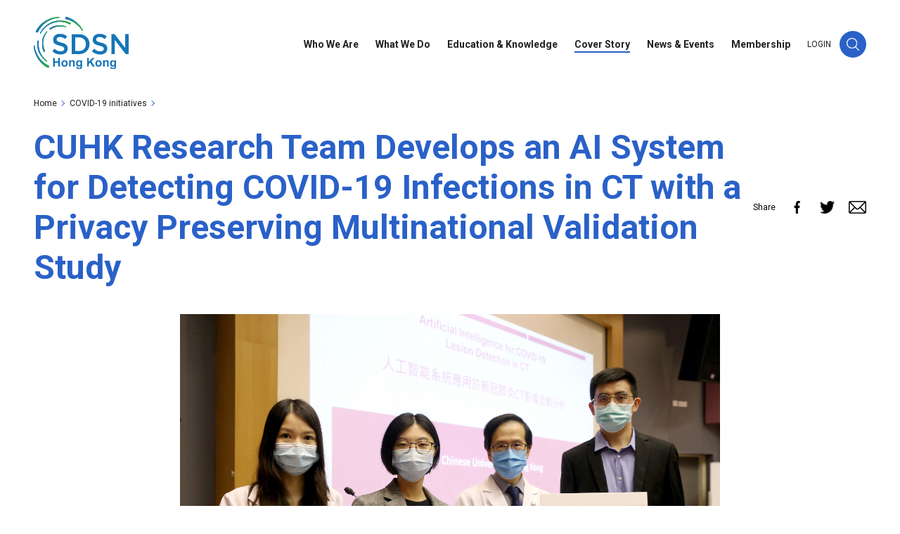

--- FILE ---
content_type: text/html; charset=UTF-8
request_url: https://sdsn-hk.org/en/cover-story-record/24
body_size: 7127
content:
<!--Website Generated 2026.01.26 03:06:24-->
<!DOCTYPE html>
<html lang="en">

<head>
    <meta charset="UTF-8">
<meta http-equiv="X-UA-Compatible" content="IE=edge">
<meta name="viewport" content="width=device-width, initial-scale=1.0">

<meta property="og:url" content="https://sdsn-hk.org/en/cover-story-record/24" />
<meta property="og:type" content="website" />
<!-- normal page -->
<meta property="og:title" content="SDSN Hong Kong | CUHK Research Team Develops an AI System for Detecting COVID-19 Infections in CT with a Privacy Preserving Multinational Validation Study"/>
<meta property="og:description" content=""/>
<meta property="og:image" content="https://sdsn-hk.org/asset/images/OG_image.jpg"/>
<meta property="og:image:type" content="image/jpeg"/>
<meta property="og:image:width" content="1200"/>
<meta property="og:image:height" content="600"/>

<link rel="icon" href="/asset/images/logo.png" type="image/x-icon" />
<link rel="preconnect" href="https://fonts.googleapis.com">
<link rel="preconnect" href="https://fonts.gstatic.com" crossorigin>
<link href="https://fonts.googleapis.com/css2?family=Roboto:ital,wght@0,100;0,300;0,400;0,500;0,700;0,900;1,100;1,300;1,400;1,500;1,700;1,900&display=swap" rel="stylesheet">
<link rel="stylesheet" href="/asset/css/_lib/jquery-ui/jquery-ui.min.css">
<link rel="stylesheet" href="/asset/css/_lib/swiper.min.css">
<link rel="stylesheet" href="/asset/css/_lib/animate.min.css">
<link rel="stylesheet" href="/asset/css/common.css">
<script type="text/javascript" src="/asset/js/_lib/jquery.min.js"></script>
<script type="text/javascript" src="/asset/js/_lib/jquery-ui.min.js"></script>
<script type="text/javascript" src="/asset/js/_lib/swiper.min.js"></script>
<script type="text/javascript" src="/asset/js/_lib/in-view.min.js"></script>
<script type="text/javascript" src="/asset/js/_lib/columns.js"></script>
<script type="text/javascript" src="/asset/js/common.js"></script>
<script type="text/javascript" src="/asset/js/sdg-game.js"></script>

<title>SDSN Hong Kong | CUHK Research Team Develops an AI System for Detecting COVID-19 Infections in CT with a Privacy Preserving Multinational Validation Study</title>

<link rel="stylesheet" href="/asset/css/index.css">
<script type="text/javascript" src="/asset/js/index.js"></script>



<!-- Global site tag (gtag.js) - Google Analytics -->
<script async src="https://www.googletagmanager.com/gtag/js?id=G-LHBQ6K2V4P"></script>
<script>
  window.dataLayer = window.dataLayer || [];
  function gtag(){dataLayer.push(arguments);}
  gtag('js', new Date());

  gtag('config', 'G-LHBQ6K2V4P');
</script>

</head>


<body data-lang="en" data-env="dev" class="add-main-padding">

<div class="a11y-header">
    <button class="a11y-header__button a11y-to-content" role="button">Skip to the Main Content</button>
    <button class="a11y-header__button a11y-to-footer" role="button">Skip to the Footer</button>
</div>

<header class="header animate__fadeInDown">
    <div class="wrapper">
        <!-- <button class="header-menu__mobile-btn header-menu__mobile-btn--hidden" tabindex="-1">
            <span class="a11y-hidden">Toggle Menu</span>
        </button> -->
        <a href="/en/home" class="header-logo" role="link">
            <img class="header-logo__white" src="/asset/images/logo_white.svg" alt="HKJS SDSN Logo">
            <img class="header-logo__color" src="/asset/images/logo.svg" alt="HKJS SDSN Logo">
        </a>
        <div class="header-menu">
            <form class="header-menu__search" action="/en/search" role="search">
                <div class="narrow-wrapper">
                    <label for="headerSearch" class="a11y-hidden">Search</label>
                    <input id="headerSearch" name="search" class="header-menu__search-input" placeholder="Search">
                    <button class="header-menu__search-submit" type="submit" role="button">Search</button>
                </div>
            </form>
            <div class="header-menu__item-container">
                <div class="header-menu__item">
                    <a href="/en/who-we-are-list" class="header-menu__item-link " role="link">Who We Are</a>
                    <button class="header-menu__subitem-toggle-btn" role="button"><span class="a11y-hidden">Toggle Who we are Submenu</span></button>
                    <div class="header-menu__subitem">
                        <div class="narrow-wrapper">
                            <div class="header-menu__subitem-container">
                                <div class="header-menu__subitem-main">
                                    <h2 class="header-menu__subitem-title"><a href="/en/who-we-are-list" role="link">Who We Are</a></h2>
                                    <a href="/en/who-we-are/1/sdsn" class="header-menu__subitem-link" role="link"><span>SDSN</span></a>
                                    <a href="/en/who-we-are/2/sdsn-hong-kong" class="header-menu__subitem-link" role="link"><span>SDSN Hong Kong</span></a>
                                    <a href="/en/who-we-are/3/sdsn-youth" class="header-menu__subitem-link" role="link"><span>SDSN Youth</span></a>
                                    <a href="/en/who-we-are/4/governance" class="header-menu__subitem-link" role="link"><span>Governance</span></a>
                                    <a href="/en/who-we-are/5/contact-us" class="header-menu__subitem-link" role="link"><span>Contact Us</span></a>
                                </div>

                                
                                <a href="/en/who-we-are/1/sdsn" class="header-menu__promote" role="link">
                                    <span class="header-menu__promote-img-container">
                                        <span class="header-menu__promote-img" style="background-image: url(/files/site/menu/1/menu_images_01_who_we_are-1656475954.jpg);"></span>
                                    </span>
                                    <span class="header-menu__promote-textarea">
                                        <span class="header-menu__promote-title">A network of knowledge-generating institutions advancing the SDGs in Hong Kong</span>
                                        <span class="header-menu__promote-desc">Established in 2018, SDSN Hong Kong is co-hosted by The Hong Kong Jockey Club Charities Trust and The Chinese University of Hong Kong. 

</span>
                                        <span class="header-menu__promote-arrow" aria-hidden="true"></span>
                                    </span>
                                </a>
                            </div>
                        </div>
                    </div>
                </div>
                <div class="header-menu__item">
                    <a href="/en/what-we-do-list" class="header-menu__item-link " role="link">What We Do</a>
                    <button class="header-menu__subitem-toggle-btn" role="button"><span class="a11y-hidden">Toggle What we do Submenu</span></button>
                    <div class="header-menu__subitem">
                        <div class="narrow-wrapper">
                            <div class="header-menu__subitem-container">
                                <div class="header-menu__subitem-main">
                                    <h2 class="header-menu__subitem-title"><a href="#!" role="link">What We Do</a></h2>
                                    <a href="/en/what-we-do/1/sustainable-development-goals" class="header-menu__subitem-link" role="link"><span>Sustainable Development Goals</span></a>
                                    <a href="/en/what-we-do/2/sdg-localization" class="header-menu__subitem-link" role="link"><span>SDG Localization</span></a>
                                    <a href="/en/what-we-do/3/strategic-priorities-for-sdsn-hong-kong" class="header-menu__subitem-link" role="link"><span>Strategic Priorities for SDSN Hong Kong</span></a>
                                </div>
                                
                                <a href="/en/what-we-do/1/sustainable-development-goals" class="header-menu__promote" role="link">
                                    <span class="header-menu__promote-img-container">
                                        <span class="header-menu__promote-img" style="background-image: url(/files/site/menu/2/02-1663316400.jpg);"></span>
                                    </span>
                                    <span class="header-menu__promote-textarea">
                                        <span class="header-menu__promote-title">Pushing forward the 2030 agenda</span>
                                        <span class="header-menu__promote-desc">SDSN Hong Kong focuses resources on actionable and solution-based goals that would lead to tangible, sustainable deliverables.</span>
                                        <span class="header-menu__promote-arrow" aria-hidden="true"></span>
                                    </span>
                                </a>
                            </div>
                        </div>
                    </div>
                </div>
                <div class="header-menu__item">
                    <a href="/en/edu-list" class="header-menu__item-link " role="link">Education & Knowledge</a>
                    <button class="header-menu__subitem-toggle-btn" role="button"><span class="a11y-hidden">Toggle Education & knowledge Submenu</span></button>
                    <div class="header-menu__subitem">
                        <div class="narrow-wrapper">
                            <div class="header-menu__subitem-container">
                                <div class="header-menu__subitem-main">
                                    <h2 class="header-menu__subitem-title"><a href="/en/edu-list" role="link">Education & Knowledge</a></h2>
                                    <a href="/en/sdg-game" class="header-menu__subitem-link" role="link"><span>SDG Game</span></a>
                                    <a href="/en/education/1/the-sdg-academy" class="header-menu__subitem-link" role="link"><span>The SDG Academy</span></a>
                                    <a href="/en/education/2/resources" class="header-menu__subitem-link" role="link"><span>Resources</span></a>
                                </div>
                                
                                <a href="/en/edu-list" class="header-menu__promote" role="link">
                                    <span class="header-menu__promote-img-container">
                                        <span class="header-menu__promote-img" style="background-image: url(/files/site/menu/3/menu_images_03_eduction-1652710418.jpg);"></span>
                                    </span>
                                    <span class="header-menu__promote-textarea">
                                        <span class="header-menu__promote-title">The first step towards achieving the SDGs</span>
                                        <span class="header-menu__promote-desc">Education and knowledge are key to create a sustainable future. Start learning about the SDGs today.</span>
                                        <span class="header-menu__promote-arrow" aria-hidden="true"></span>
                                    </span>
                                </a>
                            </div>
                        </div>
                    </div>
                </div>
                <div class="header-menu__item">
                    <a href="/en/cover-story/1/covid-19-initiatives" class="header-menu__item-link  current " role="link">Cover Story</a>
                    <button class="header-menu__subitem-toggle-btn" role="button"><span class="a11y-hidden">Toggle Cover Story Submenu</span></button>
                    <div class="header-menu__subitem">
                        <div class="narrow-wrapper">
                            <div class="header-menu__subitem-container">
                                <div class="header-menu__subitem-main">
                                    <h2 class="header-menu__subitem-title"><a href="#!" role="link">Cover Story</a></h2>
                                    
                                                                        <a href="/en/cover-story/7/communicating-sdgs" class="header-menu__subitem-link" role="link"><span>Communicating SDGs</span></a>
                                                                        <a href="/en/cover-story/5/net-zero-on-campus" class="header-menu__subitem-link" role="link"><span>Net Zero on Campus</span></a>
                                                                        <a href="/en/cover-story/1/covid-19-initiatives" class="header-menu__subitem-link" role="link"><span>COVID-19 initiatives</span></a>
                                                                    </div>
                                
                                <a href="/en/cover-story/1/covid-19-initiatives" class="header-menu__promote" role="link">
                                    <span class="header-menu__promote-img-container">
                                        <span class="header-menu__promote-img" style="background-image: url(/files/site/menu/4/menu_images_04_cover_story-1656475978.jpg);"></span>
                                    </span>
                                    <span class="header-menu__promote-textarea">
                                        <span class="header-menu__promote-title">Addressing the world’s frontier issues</span>
                                        <span class="header-menu__promote-desc">Changing circumstances alter the world’s progress on the SDGs. Challenges are immense, but there are also reasons for hope. Learn more about how we respond.</span>
                                        <span class="header-menu__promote-arrow" aria-hidden="true"></span>
                                    </span>
                                </a>
                            </div>
                        </div>
                    </div>
                </div>
                <div class="header-menu__item">
                    <a href="/en/news-list" class="header-menu__item-link " role="link">News & Events</a>
                </div>
                <div class="header-menu__item">
                    <a href="/en/membership" class="header-menu__item-link " role="link">Membership</a>
                    <button class="header-menu__subitem-toggle-btn" role="button"><span class="a11y-hidden">Toggle Membership Submenu</span></button>
                    <div class="header-menu__subitem">
                        <div class="narrow-wrapper">
                            <div class="header-menu__subitem-container">
                                <div class="header-menu__subitem-main">
                                    <h2 class="header-menu__subitem-title"><a href="/en/membership" role="link">Membership</a></h2>
                                    <a href="/en/membership-about" class="header-menu__subitem-link" role="link"><span>About the Membership</span></a>
                                    <a href="https://www.unsdsn.org/join-the-sdsn" target="_blank" class="header-menu__subitem-link" role="link"><span>How to Join</span></a>
                                    <a href="/en/membership-list" class="header-menu__subitem-link" role="link"><span>Members List</span></a>
                                                                        <a href="#!" class="header-menu__subitem-link login-popup__btn" data-redirect="/en/membership-zone" role="button"><span>Members Zone</span></a>
                                                                    </div>
                                
                                <a href="/en/membership" class="header-menu__promote" role="link">
                                    <span class="header-menu__promote-img-container">
                                        <span class="header-menu__promote-img" style="background-image: url(/files/site/menu/5/menu_images_05_membership-1652710471.jpg);"></span>
                                    </span>
                                    <span class="header-menu__promote-textarea">
                                        <span class="header-menu__promote-title">Amplify your impact</span>
                                        <span class="header-menu__promote-desc">Be a part of the SDSN community. Connect with member institutions in Hong Kong and different parts of the world.</span>
                                        <span class="header-menu__promote-arrow" aria-hidden="true"></span>
                                    </span>
                                </a>
                            </div>
                        </div>
                    </div>
                </div>
                                                    <a href="#!" class="header-menu__login" role="link">LOGIN</a>
                                <button class="header-menu__search-toggle-btn" role="button">
                    <span class="a11y-hidden">Toggle Search box</span>
                    <span class="header-menu__search-close-icon"></span>
                </button>
            </div>
        </div>
        <button class="header-menu__mobile-btn">
            <span class="a11y-hidden">Toggle Menu</span>
            <span class="header-menu__mobile-btn-line"></span>
        </button>
    </div>
</header>


    <main>
        <div class="inner-header">
            <div class="wrapper">
                <div class="breadcrumbs">
                    <a href="/en/home">Home</a>
                    <a href="/en/cover-story/1/covid-19-initiatives">COVID-19 initiatives</a>
                </div>
                <div class="inner-header__title-and-social">
                    <h1>CUHK Research Team Develops an AI System for Detecting COVID-19 Infections in CT with a Privacy Preserving Multinational Validation Study</h1>
                    <div class="inner-header__social">
    <span class="inner-header__social-title">Share</span>
    <button class="inner-header__social-item facebook">
        <img src="/asset/images/icon_fb-b.png" alt="Share to Facebook">
    </button>
    <button class="inner-header__social-item twitter">
        <img src="/asset/images/icon_twitter-b.png" alt="Share to Twitter">
    </button>
    <button class="inner-header__social-item email">
        <img src="/asset/images/icon_mail-b.png" alt="Share to Email">
    </button>
</div>

                </div>
            </div>
        </div>
        <div class="inner-textarea">
            <div class="wrapper">
                <div class="inner-textarea__row">
                    
                    
                        
                                                                        <div class="inner-textarea__row">

                        
                        
                        <div class="swiper gallery-main">
                            <div class="swiper-wrapper">
                                                                                                    <div class="swiper-slide gallery-main__item gallery-main__item--large">
                                        <img src="/files/record/cover-story-record/24/AI System for Detecting COVID-19 Infections-1662364426.jpg" />
                                                                            </div>
                                                                                            </div>
                        </div>
                        
                        
                    </div>
                                                

                        
                                                

                        
                                                

                        
                                                

                        
                                                

                    
                        
                                                

                        
                                                                                
        <p style="text-align: justify;"><em>20 April 2021</em></p>
<p style="text-align: justify;"><em><br></em>A multidisciplinary research team from The Chinese University of Hong Kong (CUHK) has developed an artificial intelligence (AI) system for the automated, rapid and accurate detection of COVID-19 infections in chest computed tomography (CT) images. The team was led by Professor Qi DOU and Professor Pheng Ann HENG from the Department of Computer Science and Engineering, Faculty of Engineering, Dr. Tiffany SO and Professor Simon YU from the Department of Imaging and Interventional Radiology, Faculty of Medicine.&nbsp;</p>
<p style="text-align: justify;"><br>Using new federated learning techniques, the AI system is trained on multicentre data in Hong Kong without the need to centralise data in one place, thus protecting patient privacy. “The established AI system is validated on multiple, unseen, independent external cohorts from mainland China and Europe, showing the potential and feasibility to build large-scale medical datasets with privacy protection, so as to rapidly develop reliable AI models amidst a global disease outbreak such as the COVID-19 pandemic,” said <strong>Professor Qi DOU</strong> from the Department of Computer Science and Engineering. A recent research article describing the outcomes from the study has been published in the <em><strong>npj Digital Medicine</strong></em>, part of the Nature Partner Journals series.<strong>&nbsp;</strong></p>
<p style="text-align: justify;"></p>

                                                                            

                        
                                                

                        
                                                

                        
                                                

                    
                        
                                                                        <div class="inner-textarea__row">

                        
                        
                        <div class="swiper gallery-main">
                            <div class="swiper-wrapper">
                                                                                                                                    <a class="swiper-slide gallery-main__item gallery-main__item--large popup-video__btn popup-video__btn-icon" href="https://www.youtube.com/embed/-FshJ0vq-Fc">
                                        <img src="https://img.youtube.com/vi/-FshJ0vq-Fc/0.jpg" />
                                                                            </a>
                                                                                            </div>
                        </div>
                        
                        
                    </div>
                                                

                        
                                                

                        
                                                

                        
                                                

                        
                                                

                    
                        
                                                

                        
                                                                                
        <p style="text-align: justify;"><br><strong>Accurate COVID-19 CT lesion detection with federated deep learning<br></strong></p>
<p style="text-align: justify;">COVID-19 has presented a public health crisis worldwide. In Hong Kong, even with advanced healthcare service systems, the rapidly evolving COVID-19 pandemic has been overwhelming the existing clinical systems and burdening frontline radiologists with an unprecedentedly large emergency workload for data analysis and medical image interpretation. Given this situation, automated diagnostic methods with AI are extremely helpful to facilitate effective management of COVID-19. Radiological imaging can play a complementary role together with clinical diagnostic testing in COVID-19 diagnosis, and can effectively assess the severity and progression in the course of disease. The team in close collaboration with engineering and clinical experts has developed an accurate AI system for automated detection of COVID-19 lesions from CT images, which can provide immediately available results, alleviating the burden of clinicians in interpreting images. <strong>Professor Pheng Ann HENG</strong> from the Department of Computer Science and Engineering said, “Making use of the cutting-edge federated learning techniques, the AI system can effectively coordinate the patient data across multiple clinical centres in Hong Kong,&nbsp;including&nbsp;Prince of Wales Hospital, for model development. Given the unavoidable challenge of data heterogeneity in medical images, multicentre collaborative effort is essential to capture diverse data distributions, which enhances model reliability for unleashing the potential of AI-powered medical image diagnosis in complex clinical practice.”</p>
<p style="text-align: justify;"><br><strong>Model robustness and generalisability on multi-national validation cohorts<br></strong></p>
<p>The established AI model has been externally validated on multiple unseen cohorts from mainland China and Germany. Experimental outcomes revealed that the AI model yields a competitive performance in lesion detection in comparison with radiologist interpretation of chest CT across local, regional and global patients. This wide validation and applicability on cohorts with various imaging scanners and different demographics show outstanding robustness and generalisability of the established AI model in complex real-world situations. <strong>Dr. Tiffany SO</strong>, Assistant Professor from the Department of Imaging and Interventional Radiology at the Faculty of Medicine, stated, “Besides a high diagnostic accuracy, the AI system can also present a remarkable speed advantage to clinician interpretation. In traditional clinical diagnosis, review and interpretation of a single chest CT takes at least 5-10 minutes for clinicians. In contrast, the AI system can accurately evaluate the same CT data in around 40 ms, showing immense potential to support real-time clinical practice.”</p>
<p style="text-align: justify;"><br>This latest study demonstrates the use of privacy preserving AI in responding to a global disease outbreak. In the rapidly evolving pandemic of COVID-19, there is apparently no time to set up complicated data sharing agreements across institutions or even countries. <strong>Professor Simon YU</strong>, Professor and Chairman of the Department of Imaging and Interventional Radiology at the Faculty of Medicine, added, “Privacy preserving machine learning acts as an important enabler under such situations to gather efforts on digital medicine technology for providing reliable clinical assistance for timely patient care. This study demonstrates the feasibility and efficacy of federated learning for COVID-19 image analysis, where collaborative effort is especially valuable at a time of global crisis. More importantly, beyond assisting COVID-19 management, we believe that AI, which protects patient privacy and achieves reliable generalisability in practice, has enormous potential to revolutionise smart hospitals and healthcare systems in Hong Kong and worldwide.”</p>
<p style="text-align: justify;"><br>Source: <a href="https://www.cpr.cuhk.edu.hk/en/press/cuhk-research-team-develops-an-ai-system-for-detecting-covid-19-infections-in-ct-with-a-privacy-preserving-multinational-validation-study/" target="_blank" rel="noopener">CUHK News Centre</a></p>

                                                                            

                        
                                                

                        
                                                

                        
                                                

                    


                </div>
            </div>
        </div>
    </main>


<div class="popup-video">
    <div class="popup-video__overlay popup-video__close"></div>
    <div class="wrapper">
        <div class="popup-video__container">
            <button class="popup-video__close popup-video__close-btn" role="button"><span class="a11y-hidden">Close popup video</span></button>
            <!-- <video controls playsinline>
                <source src="">
            </video> -->
            <div class="popup-video__iframe-holder">
                <iframe src="" title="YouTube video player" frameborder="0"
                    allow="accelerometer; autoplay; clipboard-write; encrypted-media; gyroscope; picture-in-picture" allowfullscreen></iframe>
            </div>
            <span class="popup-video__tab-return a11y-hidden" tabindex="0" role="button">Return to Close popup btn</span>
        </div>
    </div>
</div>
<div class="popup-login">
    <div class="popup-login__overlay popup-login__close"></div>
    <div class="wrapper">
        <div class="popup-login__container">
            <button class="popup-login__close popup-login__close-btn" role="button"><span class="a11y-hidden">Close Login popup</span></button>
            <img src="/asset/images/logo.svg" alt="HKJS SDSN Logo">
            <form class="popup-login__form">
                <h2 class="popup-login__title">Member login</h2>
                <input type="text" name="username" placeholder="Username">
                <input type="password" name="password" placeholder="Password">
                <input type="hidden" name="redirect" class="popup-login__redirect" value="">
                <input type="hidden" name="_token" value="GRgjdrYgevqbIX2iJ3tc2NFoYe9SsyshZloOZnTd">
                <button type="submit" class="more-btn popup-login__form-submit">Login</button>
            </form>
            <p class="popup-login__error">To reset password, please contact our Network Co-Managers at <a href="mailto:sdsn@hkjc.org.hk">sdsn@hkjc.org.hk</a> or <a href="mailto:sdsn@cuhk.edu.hk">sdsn@cuhk.edu.hk</a></p>
            <span class="popup-login__tab-return a11y-hidden" tabindex="0" role="button">Return to Close Login Button</span>
        </div>
    </div>
</div>
<div class="footer">
    <div class="wrapper">
        <button class="back-to-top"><span class="a11y-hidden">Back To Top Button</span></button>
        <div class="footer__container">
            <div class="footer__row footer__row-1">
                <a class="footer__main-logo-container" href="/en/home">
                    <img class="footer__main-logo" src="/asset/images/logo.svg" alt="HKJS SDSN Logo">
                </a>
                <div class="footer__minor-logo-container">
                    <a class="footer__minor-logo-item" href="https://www.hkjc.com/home/english/index.aspx">
                        <img class="footer__minor-logo" src="/asset/images/logo_HKJCCT.svg" alt="The Hong Kong Jockey Club Charities Trust Logo">
                    </a>
                    <a class="footer__minor-logo-item" href="https://www.cuhk.edu.hk/english/index.html">
                        <img class="footer__minor-logo" src="/asset/images/logo_cuhk.svg" alt="The Chinese University of Hong Kong Logo">
                    </a>
                </div>
                <!-- <div class="footer__menu">
                    <div class="footer__menu-col">
                        <a class="footer__menu-item" href="../../en/who-we-are/index.html">Who we are</a>
                        <a class="footer__menu-item" href="#!">What we do</a>
                        <a class="footer__menu-item" href="#!">Education & knowledge</a>
                    </div>
                    <div class="footer__menu-col">
                        <a class="footer__menu-item" href="#!">Cover story</a>
                        <a class="footer__menu-item" href="#!">News & events</a>
                        <a class="footer__menu-item" href="../../en/membership/index.html">Membership</a>
                    </div>
                    <div class="footer__menu-col footer__menu-col--minor">
                        <a class="footer__menu-item" href="#!">Sitemap</a>
                        <a class="footer__menu-item" href="#!">Contact Us</a>
                        <a class="footer__menu-item" href="#!">Privacy Statement</a>
                        <a class="footer__menu-item" href="#!">Terms of Use</a>
                    </div>
                </div> -->
            </div>
            <!-- <div class="footer__row footer__row-2">
                <div class="footer__minor-logo-container">
                    <a class="footer__minor-logo-item" href="https://www.hkjc.com/home/english/index.aspx">
                        <img class="footer__minor-logo" src="/asset/images/logo_HKJCCT.png" alt="The Hong Kong Jockey Club Charities Trust Logo">
                    </a>
                    <a class="footer__minor-logo-item" href="https://www.cuhk.edu.hk/english/index.html">
                        <img class="footer__minor-logo" src="/asset/images/logo_cuhk.svg" alt="The Chinese University of Hong Kong Logo">
                    </a>
                </div>
            </div> -->
            <div class="footer__row footer__row-3">
                <div class="footer__row-3-left">
                    <div class="footer__minor-menu">
                        <a class="footer__minor-menu-item" href="/en/sitemap">Sitemap</a>
                        <a class="footer__minor-menu-item" href="/en/who-we-are/5/contact-us">Contact Us</a>
                        <a class="footer__minor-menu-item" href="/en/privacy-statement">Privacy Statement</a>
                        <a class="footer__minor-menu-item" href="/en/disclaimer">Disclaimer</a>
                    </div>
                    <p class="footer__copyright">© 2022 Hong Kong Chapter of the United Nations' Sustainable Development Solutions Network (SDSN Hong Kong). All Rights Reserved.<span class="a11y-hidden">Website designed by <a href="https://www.firmstudio.com/">FirmStudio</a></span></p>
                </div>
                <div class="footer__social">
                    <a class="footer__social-item" href="https://www.facebook.com/sdsnhongkong" target="_blank">
                        <img src="/asset/images/icon_fb.png" alt="Facebook">
                    </a>
                    <a class="footer__social-item" href="https://www.instagram.com/sdsn_hongkong/" target="_blank">
                        <img src="/asset/images/icon_ig.png" alt="Instagram">
                    </a>
                    <a class="footer__social-item" href="https://twitter.com/SDSNHongKong" target="_blank">
                        <img src="/asset/images/icon_twitter.png" alt="Twitter">
                    </a>
                </div>
            </div>
        </div>
    </div>
</div>


<script>
    $("a[data-lang]").click(function(e){
        e.preventDefault();
        var s = $("body").data("lang");
        var t = $(this).data("lang");
        location.href =
            location.href.replace("/"+s+"/", "/"+t+"/");

    });
</script>
<style>
     .ugc_col--text,
     .ugc_text p,
     .ugc_fund_expand p,
     .ugc_pop_body_p2,
     .ugc_pop_body_p3 {
        text-align: justify;
    }
</style>
</body>
</html>


--- FILE ---
content_type: text/css;charset=UTF-8
request_url: https://sdsn-hk.org/asset/css/common.css
body_size: 14913
content:
@charset "UTF-8";
body {
  margin: 0;
  font-family: "Roboto", "Microsoft JhengHei", 微軟正黑體, 微軟雅黑體, 細明體_HKSCS, Arial, sans-serif;
  font-size: 16px;
}

*,
*:before,
*:after {
  box-sizing: border-box;
}

.wrapper {
  width: 100%;
  max-width: 1496px;
  margin: 0 auto;
  padding-left: 48px;
  padding-right: 48px;
}

@media screen and (max-width: 479px) {
  .wrapper {
    padding-left: 24px;
    padding-right: 24px;
  }
}
.wrapper--half {
  width: 100%;
  max-width: calc(100% - (200% - 1448px));
  margin: 0 auto;
  padding-left: 24px;
  padding-right: 24px;
}

@media screen and (max-width: 991px) {
  .wrapper--half {
    max-width: 100%;
  }
}
.wrapper--third {
  width: 100%;
  max-width: calc(100% - (300% - 1448px) / 2);
  padding-left: 24px;
  padding-right: 24px;
  margin-left: calc((300% - 1448px) / 2);
}

@media screen and (max-width: 1447px) {
  .wrapper--third {
    margin: 0 auto;
  }
}
@media screen and (max-width: 991px) {
  .wrapper--third {
    max-width: 1448px;
  }
}
.narrow-wrapper {
  width: 100%;
  max-width: 1248px;
  margin: 0 auto;
  padding-left: 24px;
  padding-right: 24px;
}

h2 {
  margin: 0;
}

p {
  line-height: 1.5;
  font-weight: 300;
  margin: 0 0 24px;
}

p:last-child {
  margin-bottom: 0;
}

table,
ol,
li {
  font-weight: 300;
}

a {
  text-decoration: none;
}

.more-btn {
  display: inline-block;
  position: relative;
  font-size: 1rem;
  font-weight: bold;
  color: #fff;
  padding: 14px 28px;
  margin-top: 12px;
  background-color: #2a61c8;
  border: 1px #2a61c8 solid;
  border-radius: 8px;
}

.more-btn:after {
  content: "";
  display: inline-block;
  vertical-align: middle;
  width: 6px;
  height: 6px;
  border-top: 2px #fff solid;
  border-right: 2px #fff solid;
  transform: rotate(45deg);
  margin-top: -4px;
  margin-left: 4px;
  transition: 0.3s all ease;
  position: relative;
  left: 0;
}

.more-btn:hover:after {
  left: 5px;
}

.more-btn--border-white {
  border-color: #fff;
}

.more-btn--bg-transparent {
  background-color: transparent;
}

.more-btn--text-blue {
  color: #2a61c8;
}

.more-btn--text-blue:after {
  border-top-color: #2a61c8;
  border-right-color: #2a61c8;
}

button {
  background-color: transparent;
  border: none;
  padding: 0;
  margin: 0;
  cursor: pointer;
}

img,
video {
  max-width: 100%;
}

.a11y-hidden {
  position: absolute !important;
  left: -300000px !important;
  width: 1px !important;
  height: 1px !important;
  display: inline-block !important;
  color: #000 !important;
  background-color: #fff !important;
}

.overflow-hidden {
  overflow: hidden;
}

.animated {
  animation-timing-function: ease;
  animation-duration: 1s;
}

.has-animate {
  animation: none;
}

.a11y-header {
  display: block;
  width: 100%;
  height: 0;
  overflow: hidden;
  transition: 0.3s all ease;
}

.a11y-header:focus-within {
  height: 38px;
}

.a11y-header__button {
  font-size: 1rem;
  padding: 9px;
  margin: 1px 0;
}

.banner--full-screen {
  width: 100%;
  height: 100vh;
  overflow: hidden;
  position: relative;
  min-height: 500px;
}

@media screen and (max-width: 480px) {
  .banner--full-screen {
    height: 90vh;
  }
}
.banner__container {
  width: 100%;
  height: 100%;
  position: relative;
  background-size: cover;
  background-position: 50% 50%;
  color: #fff;
  overflow: hidden;
  transition: 0.1s all ease;
}

.banner__container .wrapper {
  width: 100%;
  height: 100%;
  position: relative;
  z-index: 2;
  display: -ms-flexbox;
  display: -webkit-flex;
  display: flex;
  -webkit-align-items: flex-end;
  -ms-flex-align: end;
  align-items: flex-end;
}

.banner__textarea {
  /* width: 40%; */
  width: 560px;
  max-width: 85%;
  padding-bottom: 120px;
  animation-delay: 0.3s;
  transition: 1s all ease;
  position: relative;
  top: 0%;
  opacity: 1;
}

@media screen and (max-width: 480px) {
  .banner__textarea {
    max-width: 100%;
    padding-bottom: 70px;
  }
}
.swiper-slide:not(.swiper-slide-active) .banner__textarea {
  top: 100%;
  opacity: 0;
}

.banner__textarea p {
  max-width: 400px;
}

.banner__textarea-title {
  font-size: 2.25rem;
  margin-bottom: 14px;
  line-height: 1.1;
}

@media screen and (max-width: 640px) {
  .banner__textarea-title {
    font-size: 2rem;
  }
}
@media screen and (max-width: 375px) {
  .banner__textarea-title {
    font-size: 1.75rem;
  }
}
.banner__circle {
  width: 80vh;
  font-size: 0;
  line-height: 0;
  position: absolute;
  top: 50vh;
  left: -7vh;
  z-index: 1;
  transition: 0.3s all ease-out, 1s opacity ease;
  opacity: 1;
}

@media screen and (max-width: 640px) {
  .banner__circle {
    top: 55vh;
    left: -22vh;
  }
}
@media screen and (max-width: 480px) {
  .banner__circle {
    top: 43vh;
  }
}
.swiper-slide:not(.swiper-slide-active) .banner__circle {
  opacity: 0;
}

.banner__circle:before {
  content: "";
  display: block;
  width: 100%;
  height: 0;
  padding-bottom: 100%;
  border-radius: 50%;
  background-color: #1fcdbf;
  opacity: 0.7;
}

.banner-control {
  position: absolute;
  left: 0;
  bottom: 48px;
  width: 100%;
}

@media screen and (max-width: 480px) {
  .banner-control {
    bottom: 24px;
  }
}
.banner-control .wrapper {
  display: -ms-flexbox;
  display: -webkit-flex;
  display: flex;
  -webkit-align-items: center;
  -ms-flex-align: center;
  align-items: center;
}

.banner-control__prev, .banner-control__next {
  --swiper-navigation-size: 28px;
  --swiper-theme-color: #fff;
  position: relative;
  left: auto;
  right: auto;
  margin: 0;
  width: 25.46px;
  height: 25.46px;
  background-image: none;
}

.banner-control__prev:before, .banner-control__next:before {
  content: "";
  display: block;
  width: 18px;
  height: 18px;
  border-top: 2px #fff solid;
  border-left: 2px #fff solid;
  transform: rotate(-45deg);
  margin-left: auto;
}

.banner-control__next {
  margin-left: 8px;
  margin-right: 18px;
}

.banner-control__next:before {
  transform: rotate(135deg);
  margin-left: 0;
}

.banner-control__pagination {
  position: relative;
  left: auto !important;
  bottom: auto !important;
  width: auto !important;
  margin-left: 18px;
  /* line-height: 28px; */
  font-size: 0;
}

.banner-control__pagination:before {
  content: "";
  display: block;
  width: 1px;
  height: 28px;
  background-color: #fff;
  position: absolute;
  top: 50%;
  left: -18px;
  transform: translateY(-50%);
  opacity: 0.3;
}

.banner-control__pagination .swiper-pagination-bullet {
  border-radius: 0;
  width: 28px;
  height: 2px;
  position: relative;
  /* top: 6px; */
  margin: 4px !important;
  background-color: #fff;
}

.header {
  width: 100%;
  position: fixed;
  top: 0;
  left: 0;
  z-index: 99;
  color: #fff;
  padding: 24px 0;
  transition: 0.3s all ease;
}

@media screen and (max-width: 991px) {
  .header {
    padding: 12px 0;
  }
}
.header a {
  color: #fff;
}

.header:hover, .header.fixed, .header.search-open {
  background-color: rgba(255, 255, 255, 0.95);
  color: #222;
}

.header:hover .header-logo__white, .header.fixed .header-logo__white, .header.search-open .header-logo__white {
  opacity: 0;
}

.header:hover .header-logo__color, .header.fixed .header-logo__color, .header.search-open .header-logo__color {
  opacity: 1;
}

.header:hover a, .header.fixed a, .header.search-open a {
  color: #222;
}

.header:focus-within {
  background-color: rgba(255, 255, 255, 0.95);
  color: #222;
}

.header:focus-within .header-logo__white {
  opacity: 0;
}

.header:focus-within .header-logo__color {
  opacity: 1;
}

.header:focus-within a {
  color: #222;
}

.header.fixed {
  padding: 12px 0;
}

.header.fixed .header-logo {
  width: 100px;
}

@media screen and (max-width: 991px) {
  .header.fixed .header-logo {
    width: 104px;
  }
}
@media screen and (max-width: 768px) {
  .header.fixed .header-logo {
    width: 78px;
  }
}
@media screen and (min-width: 992px) {
  .header.fixed .header-menu__subitem {
    margin-top: -28px;
    background-image: linear-gradient(to bottom, transparent 28px, rgba(255, 255, 255, 0.95) 28px);
    padding-top: 58px;
  }
}
.add-main-padding .header {
  color: #222;
  background-color: rgba(255, 255, 255, 0.95);
}

.add-main-padding .header a {
  color: #222;
}

.a11y-header:focus-within + .header:not(.fixed) {
  top: 38px;
}

.header .wrapper {
  display: -ms-flexbox;
  display: -webkit-flex;
  display: flex;
  -webkit-align-items: center;
  -ms-flex-align: center;
  align-items: center;
}

.header-logo {
  position: relative;
  width: 150px;
  margin-right: 24px;
  -webkit-flex-shrink: 0;
  -ms-flex-negative: 0;
  flex-shrink: 0;
  z-index: 3;
  transition: 0.3s all ease;
}

@media screen and (max-width: 1280px) {
  .header-logo {
    width: 135px;
  }
}
@media screen and (max-width: 1024px) {
  .header-logo {
    width: 117px;
  }
}
@media screen and (max-width: 560px) {
  .header-logo {
    width: 91px;
  }
}
.header-logo img {
  width: 100%;
  height: auto;
  transition: 0.3s all ease;
}

.add-main-padding .header-logo__white {
  opacity: 0;
}

.header-logo__color {
  position: absolute;
  top: 0;
  left: 0;
  opacity: 0;
}

.add-main-padding .header-logo__color {
  opacity: 1;
}

.header-menu {
  width: auto;
  margin-left: auto;
}

@media screen and (max-width: 991px) {
  .header-menu {
    display: none;
    position: fixed;
    top: 91px;
    left: 0;
    width: 100%;
    height: calc(100% - 91px);
    background-color: rgba(255, 255, 255, 0.95);
    overflow: auto;
  }

  .header.fixed .header-menu {
    top: 84px;
    height: calc(100% - 84px);
  }
}
@media screen and (max-width: 768px) {
  .header.fixed .header-menu {
    top: 70px;
    height: calc(100% - 70px);
  }
}
@media screen and (max-width: 560px) {
  .header-menu {
    top: 77px;
    height: calc(100% - 77px);
  }
}
.header-menu__mobile-btn {
  display: none;
}

@media screen and (max-width: 991px) {
  .header-menu__mobile-btn {
    display: -ms-flexbox;
    display: -webkit-flex;
    display: flex;
    -webkit-flex-direction: column;
    -ms-flex-direction: column;
    flex-direction: column;
    -webkit-justify-content: center;
    -ms-flex-pack: center;
    justify-content: center;
    width: 40px;
    height: 40px;
    margin-left: auto;
    position: relative;
  }
}
.header-menu__mobile-btn:before, .header-menu__mobile-btn:after {
  content: "";
  display: block;
  width: 100%;
  height: 1px;
  background-color: #fff;
  transition: 0.3s all ease;
}

.header:hover .header-menu__mobile-btn:before, .header.fixed .header-menu__mobile-btn:before, .add-main-padding .header-menu__mobile-btn:before, .header:hover .header-menu__mobile-btn:after, .header.fixed .header-menu__mobile-btn:after, .add-main-padding .header-menu__mobile-btn:after {
  background-color: #222;
}

.header:focus-within .header-menu__mobile-btn:before, .header:focus-within .header-menu__mobile-btn:after {
  background-color: #222;
}

.header-menu__mobile-btn:after {
  width: calc(100% - 5px);
}

.header-menu__mobile-btn.active:before, .header-menu__mobile-btn.active:after {
  width: 80%;
  height: 2px;
}

.header-menu__mobile-btn.active:before {
  transform: rotate(-45deg) translate(-4px, 10px);
}

.header-menu__mobile-btn.active:after {
  transform: rotate(45deg) translate(-4px, -9px);
}

.header-menu__mobile-btn-line {
  position: relative;
  left: 0;
  width: 100%;
  height: 1px;
  display: block;
  background-color: #fff;
  margin: 8px 0;
  transition: 0.3s all ease;
}

.header-menu__mobile-btn.active .header-menu__mobile-btn-line {
  left: 100%;
  opacity: 0;
}

.header:hover .header-menu__mobile-btn-line, .header.fixed .header-menu__mobile-btn-line, .add-main-padding .header-menu__mobile-btn-line {
  background-color: #222;
}

.header:focus-within .header-menu__mobile-btn-line {
  background-color: #222;
}

.header-menu__search {
  display: none;
  position: absolute;
  width: 100%;
  height: auto;
  top: 100%;
  left: 0;
  /* bottom: 0; */
  /* transform: translateY(100%); */
  background-color: rgba(255, 255, 255, 0.95);
  color: #222;
}

@media screen and (min-width: 992px) {
  .header-menu__search {
    box-shadow: 0 4px 4px #d7d7d7;
  }
}
@media screen and (max-width: 991px) {
  .header-menu__search {
    display: block;
    transform: none;
    position: relative;
    background-color: transparent;
    top: auto;
    left: auto;
  }
}
.header-menu__search .narrow-wrapper {
  padding-bottom: 24px;
  display: -ms-flexbox;
  display: -webkit-flex;
  display: flex;
  -webkit-align-items: center;
  -ms-flex-align: center;
  align-items: center;
}

@media screen and (max-width: 991px) {
  .header-menu__search .narrow-wrapper {
    padding-top: 12px;
    padding-bottom: 12px;
  }
}
.header-menu__search-input {
  padding: 12px;
  margin: 0;
  border: 0;
  font-size: 1rem;
  width: 0;
  -webkit-box-flex: 1;
  -webkit-flex-grow: 1;
  -ms-flex-positive: 1;
  flex-grow: 1;
  margin-right: 24px;
  border: 1px #eee solid;
}

.header-menu__search-submit {
  font-size: 1rem;
  color: #222;
  padding: 12px 0;
  -webkit-flex-shrink: 0;
  -ms-flex-negative: 0;
  flex-shrink: 0;
}

.header-menu__search-submit:after {
  content: "";
  display: inline-block;
  vertical-align: middle;
  width: 6px;
  height: 6px;
  border-top: 2px #2a61c8 solid;
  border-right: 2px #2a61c8 solid;
  transform: rotate(45deg);
  margin-top: -4px;
  margin-left: 4px;
  transition: 0.3s all ease;
  position: relative;
  left: 0;
}

.header-menu__search-submit:hover:after {
  left: 5px;
}

.header-menu__search-toggle-btn {
  width: 38px;
  height: 38px;
  position: relative;
}

@media screen and (max-width: 991px) {
  .header-menu__search-toggle-btn {
    display: none;
  }
}
.header-menu__search-toggle-btn:before, .header-menu__search-toggle-btn:after {
  content: "";
  display: block;
  width: 100%;
  height: 100%;
  position: absolute;
  top: 0;
  left: 0;
}

.header-menu__search-toggle-btn:before {
  background-color: #2a61c8;
  border-radius: 50%;
  transition: 0.3s all ease;
}

.header-menu__search-toggle-btn:after {
  background-image: url(../images/search_white.png);
  background-size: 18px;
  background-position: center;
  background-repeat: no-repeat;
}

.header-menu__search-toggle-btn:hover:before {
  transform: scale(1.1);
}

.header-menu__search-toggle-btn.active:after {
  opacity: 0;
}

.header-menu__search-close-icon {
  position: absolute;
  top: 0;
  left: 25%;
  width: 50%;
  height: 100%;
  opacity: 0;
}

.header-menu__search-toggle-btn.active .header-menu__search-close-icon {
  opacity: 1;
}

.header-menu__search-close-icon:before, .header-menu__search-close-icon:after {
  content: "";
  position: absolute;
  top: calc(50% - 1px);
  left: 0;
  display: block;
  width: 100%;
  height: 2px;
  background-color: #fff;
  z-index: 2;
  transform: rotate(45deg);
}

.header-menu__search-close-icon:after {
  transform: rotate(-45deg);
}

.header-menu__item-container {
  display: -ms-flexbox;
  display: -webkit-flex;
  display: flex;
  -webkit-align-items: center;
  -ms-flex-align: center;
  align-items: center;
}

@media screen and (max-width: 991px) {
  .header-menu__item-container {
    padding: 0 24px;
    -webkit-flex-direction: column;
    -ms-flex-direction: column;
    flex-direction: column;
    -webkit-align-items: flex-start;
    -ms-flex-align: start;
    align-items: flex-start;
    overflow: hidden;
  }
}
.header-menu__item {
  /* margin: 0 12px; */
  padding: 0 12px;
}

@media screen and (max-width: 1280px) {
  .header-menu__item {
    font-size: 0.875rem;
  }
}
@media screen and (max-width: 1100px) {
  .header-menu__item {
    padding: 0 6px;
  }
}
@media screen and (max-width: 991px) {
  .header-menu__item {
    display: -ms-flexbox;
    display: -webkit-flex;
    display: flex;
    -webkit-flex-wrap: wrap;
    -ms-flex-wrap: wrap;
    flex-wrap: wrap;
    -webkit-justify-content: space-between;
    -ms-flex-pack: justify;
    justify-content: space-between;
    -webkit-align-items: center;
    -ms-flex-align: center;
    align-items: center;
    font-size: 1rem;
    margin: 0;
    padding: 0;
    width: 100%;
  }
}
@media screen and (min-width: 992px) {
  .header-menu__item:hover .header-menu__item-link:after {
    background-color: #2a61c8;
  }
}
@media screen and (min-width: 992px) {
  .header-menu__item:hover .header-menu__subitem {
    opacity: 1;
    pointer-events: all;
    transition: auto;
  }
}
@media screen and (min-width: 992px) {
  .header-menu__item:focus-within .header-menu__subitem {
    opacity: 1;
    pointer-events: all;
    transition: auto;
  }
}
.header-menu__item-link {
  padding: 12px 0;
  position: relative;
  font-weight: bold;
}

@media screen and (max-width: 991px) {
  .header-menu__item-link {
    display: block;
    font-size: 1.5rem;
    -webkit-box-flex: 1;
    -webkit-flex-grow: 1;
    -ms-flex-positive: 1;
    flex-grow: 1;
  }
}
@media screen and (max-width: 560px) {
  .header-menu__item-link {
    font-size: 1.25rem;
  }
}
.header-menu__item-link:after {
  content: "";
  display: block;
  width: 100%;
  height: 2px;
  position: absolute;
  left: 0;
  bottom: 8px;
  transition: 0.3s all ease;
}

@media screen and (min-width: 992px) {
  .header-menu__item-link.current:after {
    background-color: #2a61c8;
  }
}
.header-menu__subitem-toggle-btn {
  display: none;
}

@media screen and (max-width: 991px) {
  .header-menu__subitem-toggle-btn {
    display: block;
    width: 30px;
    height: 30px;
    -webkit-flex-shrink: 0;
    -ms-flex-negative: 0;
    flex-shrink: 0;
    position: relative;
    transition: 0.3s all ease;
  }

  .header-menu__subitem-toggle-btn:after {
    content: "";
    width: 12px;
    height: 12px;
    position: absolute;
    top: calc(50% - 9px);
    left: calc(50% - 5px);
    border-right: 2px #222 solid;
    border-bottom: 2px #222 solid;
    transform: rotate(45deg);
  }

  .header-menu__subitem-toggle-btn.active {
    transform: rotate(-180deg);
  }
}
.header-menu__subitem {
  width: 100%;
  position: absolute;
  top: 100%;
  left: 0;
  margin-top: -58px;
  padding: 88px 0 48px;
  color: #222;
  background-image: linear-gradient(to bottom, transparent 58px, rgba(255, 255, 255, 0.95) 58px);
  z-index: 2;
  opacity: 0;
  transition: 0s;
  pointer-events: none;
}

@media screen and (max-width: 991px) {
  .header-menu__subitem {
    position: relative;
    top: auto;
    left: auto;
    padding: 0;
    margin-top: 0;
    opacity: 1;
    display: none;
    pointer-events: all;
    transition: auto;
    background: transparent;
    padding-bottom: 24px;
  }
}
.header-menu__subitem-container {
  display: -ms-flexbox;
  display: -webkit-flex;
  display: flex;
  -webkit-align-items: center;
  -ms-flex-align: center;
  align-items: center;
}

@media screen and (max-width: 991px) {
  .header-menu__subitem-container {
    -webkit-flex-direction: column;
    -ms-flex-direction: column;
    flex-direction: column;
  }
}
.header-menu__subitem-main {
  width: 280px;
  -webkit-flex-shrink: 0;
  -ms-flex-negative: 0;
  flex-shrink: 0;
}

@media screen and (max-width: 991px) {
  .header-menu__subitem-main {
    width: 100%;
  }
}
.header-menu__subitem-title {
  margin-bottom: 18px;
}

@media screen and (max-width: 991px) {
  .header-menu__subitem-title {
    display: none;
  }
}
.header-menu__subitem-link {
  display: block;
  padding: 6px 0;
}

.header-menu__subitem-link:hover span:after {
  left: 4px;
}

.header-menu__subitem-link span:after {
  content: "";
  display: inline-block;
  vertical-align: middle;
  width: 6px;
  height: 6px;
  border-top: 2px #2a61c8 solid;
  border-right: 2px #2a61c8 solid;
  transform: rotate(45deg);
  margin-top: -4px;
  margin-left: 4px;
  margin-right: -12px;
  transition: 0.3s all ease;
  position: relative;
  left: 0;
}

.header-menu__login {
  font-size: 0.75rem;
  margin: 0 24px;
}

@media screen and (max-width: 1280px) {
  .header-menu__login {
    margin: 0 12px;
  }
}
@media screen and (max-width: 991px) {
  .header-menu__login {
    margin: 24px auto;
    font-size: 1rem;
    padding: 12px;
  }
}
.header-menu__promote {
  display: -ms-flexbox;
  display: -webkit-flex;
  display: flex;
  -webkit-align-items: center;
  -ms-flex-align: center;
  align-items: center;
  -webkit-box-flex: 1;
  -webkit-flex-grow: 1;
  -ms-flex-positive: 1;
  flex-grow: 1;
  padding-left: 48px;
  margin-left: 24px;
  border-left: 1px #dedede solid;
}

@media screen and (max-width: 991px) {
  .header-menu__promote {
    padding-left: 0;
    margin-left: 0;
    border-left: 0;
    width: 100%;
    margin-top: 24px;
  }
}
@media screen and (max-width: 768px) {
  .header-menu__promote {
    -webkit-flex-direction: column;
    -ms-flex-direction: column;
    flex-direction: column;
  }
}
.header-menu__promote:hover .header-menu__promote-arrow {
  left: 14px;
}

.header-menu__promote:hover .header-menu__promote-img {
  transform: scale(1.1);
}

.header-menu__promote-img-container {
  width: 50%;
  -webkit-flex-shrink: 0;
  -ms-flex-negative: 0;
  flex-shrink: 0;
  font-size: 0;
  overflow: hidden;
  border-radius: 30px;
  -webkit-mask-image: -webkit-radial-gradient(white, black);
}

@media screen and (max-width: 768px) {
  .header-menu__promote-img-container {
    width: 100%;
  }
}
.header-menu__promote-img {
  display: block;
  width: 100%;
  height: 0;
  padding-bottom: 56.25%;
  background-size: cover;
  background-position: center;
  transition: 0.3s all ease;
}

.header-menu__promote-textarea {
  width: 50%;
  padding-left: 28px;
  line-height: 1.5;
}

@media screen and (max-width: 768px) {
  .header-menu__promote-textarea {
    width: 100%;
    padding-left: 0;
    margin-top: 12px;
  }
}
.header-menu__promote-title {
  display: block;
  font-weight: bold;
  font-size: 1.125rem;
  margin-bottom: 12px;
}

.header-menu__promote-desc {
  display: block;
}

.header-menu__promote-desc + .header-menu__promote-desc {
  margin-top: 9px;
}

.header-menu__promote-arrow {
  display: block;
  width: 27px;
  height: 24px;
  position: relative;
  margin-top: 9px;
  left: 0;
  transition: 0.3s all ease;
}

.header-menu__promote-arrow:before {
  content: "";
  display: block;
  width: 24px;
  height: 2px;
  background-color: #2a61c8;
  position: absolute;
  top: 50%;
  left: 0;
  margin-top: -2px;
}

.header-menu__promote-arrow:after {
  content: "";
  display: block;
  width: 12px;
  height: 12px;
  border-top: 2px #2a61c8 solid;
  border-right: 2px #2a61c8 solid;
  position: absolute;
  top: 50%;
  right: 3px;
  transform: rotate(45deg);
  margin-top: -7px;
}

.section-textarea {
  padding: 58px;
}

.section-textarea h2 {
  font-size: 1.5rem;
  font-weight: normal;
  line-height: 1.5;
  max-width: 1120px;
  margin: 0;
}

@media screen and (max-width: 560px) {
  .section-textarea h2 {
    font-size: 1.25rem;
  }
}
.custom-select {
  position: relative;
}

.custom-select select {
  font-size: inherit;
  position: absolute;
  top: 0;
  left: 0;
  width: 100%;
  height: 100%;
  opacity: 0;
}

.custom-select select:focus + .custom-select__mask {
  outline: 2px #000 solid;
  border-radius: 3px;
}

.custom-select option {
  font-size: 0.875rem;
}

.custom-select__mask {
  padding-right: 24px;
  position: relative;
  display: block;
  pointer-events: none;
}

.custom-select__mask:after {
  content: "";
  display: inline-block;
  vertical-align: middle;
  width: 6px;
  height: 6px;
  border-bottom: 2px #222 solid;
  border-right: 2px #222 solid;
  transform: rotate(45deg);
  margin-top: -4px;
  position: absolute;
  top: 50%;
  right: 0;
}

.custom-date {
  position: relative;
}

.custom-date input {
  font-size: inherit;
  position: absolute;
  top: 0;
  left: 0;
  width: 100%;
  height: 100%;
  opacity: 0;
  cursor: pointer;
  /* &::-webkit-calendar-picker-indicator {
      width: auto;
      height: auto;
      position: absolute;
      top: 0;
      left: 0;
      right: 0;
      bottom: 0;
      background: transparent;
      color: transparent;
      cursor: pointer;
  } */
}

.custom-date__mask {
  padding-right: 24px;
  position: relative;
  display: block;
  pointer-events: none;
}

.custom-date__mask:after {
  content: "";
  display: inline-block;
  vertical-align: middle;
  width: 6px;
  height: 6px;
  border-bottom: 2px #222 solid;
  border-right: 2px #222 solid;
  transform: rotate(45deg);
  margin-top: -4px;
  position: absolute;
  top: 50%;
  right: 0;
}

.grid-box {
  padding: 58px 0 88px;
}

@media screen and (max-width: 991px) {
  .grid-box {
    max-width: 640px;
    margin: 0 auto;
  }
}
.grid-box__title {
  font-size: 2.125rem;
  font-weight: normal;
}

@media screen and (max-width: 640px) {
  .grid-box__title {
    font-size: 1.5rem;
  }
}
.grid-box__row {
  display: -ms-flexbox;
  display: -webkit-flex;
  display: flex;
  -webkit-justify-content: space-between;
  -ms-flex-pack: justify;
  justify-content: space-between;
  margin: 24px 0;
}

@media screen and (max-width: 991px) {
  .grid-box__row {
    -webkit-flex-direction: column;
    -ms-flex-direction: column;
    flex-direction: column;
    -webkit-justify-content: center;
    -ms-flex-pack: center;
    justify-content: center;
    margin: 0;
  }
}
.grid-box .columns {
  margin: 24px auto;
}

@media screen and (max-width: 991px) {
  .grid-box .columns {
    display: -ms-flexbox !important;
    display: -webkit-flex !important;
    display: flex !important;
    -webkit-flex-wrap: wrap;
    -ms-flex-wrap: wrap;
    flex-wrap: wrap;
    height: auto !important;
    margin: 24px -12px;
  }
}
@media screen and (max-width: 560px) {
  .grid-box .columns {
    margin: 24px auto;
  }
}
@media screen and (max-width: 991px) {
  .grid-box .columns .grid-box__col {
    /* width: 100%; */
    margin: 12px;
    width: calc(50% - 24px) !important;
    height: auto !important;
    position: relative !important;
    top: auto !important;
    left: auto !important;
    -webkit-justify-content: center;
    -ms-flex-pack: center;
    justify-content: center;
  }
}
@media screen and (max-width: 560px) {
  .grid-box .columns .grid-box__col {
    width: 100% !important;
  }
}
@media screen and (max-width: 991px) {
  .grid-box .columns .grid-box__col--half, .grid-box .columns .grid-box__col--large {
    width: calc(100% - 24px) !important;
  }
}
@media screen and (max-width: 560px) {
  .grid-box .columns .grid-box__col--half, .grid-box .columns .grid-box__col--large {
    width: 100% !important;
  }
}
.grid-box__col {
  width: calc(50% - 12px);
  display: -ms-flexbox;
  display: -webkit-flex;
  display: flex;
  -webkit-flex-direction: column;
  -ms-flex-direction: column;
  flex-direction: column;
  -webkit-justify-content: space-between;
  -ms-flex-pack: justify;
  justify-content: space-between;
}

@media screen and (max-width: 991px) {
  .grid-box__col {
    width: 100%;
    margin: 12px 0;
    -webkit-justify-content: center;
    -ms-flex-pack: center;
    justify-content: center;
  }

  .grid-box__col.has-half-row {
    margin: 0;
  }
}
.grid-box__col--half .grid-box__item--type-3 .grid-box__item-bg, .grid-box__col--large .grid-box__item--type-3 .grid-box__item-bg {
  padding-bottom: 0;
  -webkit-box-flex: 1;
  -webkit-flex-grow: 1;
  -ms-flex-positive: 1;
  flex-grow: 1;
}

.grid-box__col--full-width {
  width: 100%;
}

.grid-box__half-row {
  /* height: calc(50% - 12px); */
  display: -ms-flexbox;
  display: -webkit-flex;
  display: flex;
  -webkit-justify-content: space-between;
  -ms-flex-pack: justify;
  justify-content: space-between;
}

@media screen and (max-width: 991px) {
  .grid-box__half-row {
    -webkit-box-flex: 1;
    -webkit-flex-grow: 1;
    -ms-flex-positive: 1;
    flex-grow: 1;
  }
}
@media screen and (max-width: 560px) {
  .grid-box__half-row {
    height: auto;
    -webkit-flex-direction: column;
    -ms-flex-direction: column;
    flex-direction: column;
  }
}
@media screen and (min-width: 992px) {
  .grid-box__half-row + .grid-box__half-row {
    margin-top: 24px;
  }
}
.grid-box__half-row > .grid-box__col {
  /* height: 100%; */
}

@media screen and (max-width: 991px) {
  .grid-box__half-row > .grid-box__col {
    height: auto;
    width: calc(50% - 12px);
  }

  .grid-box__half-row > .grid-box__col--full-width {
    width: 100%;
  }
}
@media screen and (max-width: 560px) {
  .grid-box__half-row > .grid-box__col {
    width: 100%;
  }
}
.grid-box__item {
  display: -ms-flexbox;
  display: -webkit-flex;
  display: flex;
  -webkit-flex-direction: column;
  -ms-flex-direction: column;
  flex-direction: column;
  -webkit-justify-content: flex-end;
  -ms-flex-pack: end;
  justify-content: flex-end;
  width: 100%;
  height: 100%;
  position: relative;
  padding: 38px;
  border-radius: 30px;
  overflow: hidden;
  color: #fff;
  -webkit-box-flex: 1;
  -webkit-flex-grow: 1;
  -ms-flex-positive: 1;
  flex-grow: 1;
  -webkit-mask-image: -webkit-radial-gradient(white, black);
}

.grid-box__item:hover .grid-box__item-bg {
  transform: translate(-50%, -50%) scale(1.1);
}

.grid-box__item:hover .grid-box__item-title:after {
  left: 5px;
}

.grid-box__item--type-2 {
  -webkit-justify-content: space-between;
  -ms-flex-pack: justify;
  justify-content: space-between;
}

.grid-box__item--type-2 .grid-box__item-title {
  font-weight: normal;
}

.grid-box__item--type-3 {
  -webkit-justify-content: flex-start;
  -ms-flex-pack: start;
  justify-content: flex-start;
  padding: 0;
  /* padding-bottom: 38px; */
  color: #222;
  overflow: unset;
  border-radius: 0;
}

.grid-box__item--type-3:hover .grid-box__item-bg {
  transform: none;
}

.grid-box__item--type-3 .grid-box__item-bg {
  position: relative;
  top: auto;
  left: auto;
  transform: none;
  height: 0;
  padding-bottom: 56.25%;
  border-radius: 30px;
  margin-bottom: 12px;
  -webkit-mask-image: -webkit-radial-gradient(white, black);
}

.grid-box__item--type-3 .grid-box__item-title {
  font-size: 1rem;
  font-weight: normal;
  max-width: none;
}

.grid-box__item--type-3 .grid-box__item-title:after {
  display: none;
}

.grid-box__item--type-3 .grid-box__item-sort {
  font-weight: bold;
}

.grid-box__item--text-black {
  color: #222;
}

.grid-box__item--text-black .grid-box__item-title:after {
  border-top-color: #222;
  border-right-color: #222;
}

.grid-box__item--text-white {
  color: #fff;
}

.grid-box__item--text-white .grid-box__item-title:after {
  border-top-color: #fff;
  border-right-color: #fff;
}

.grid-box__item-bg {
  position: absolute;
  top: 50%;
  left: 50%;
  transform: translate(-50%, -50%);
  width: 100%;
  height: 100%;
  z-index: 1;
  background-size: cover;
  background-position: center;
  transition: 0.3s all ease;
}

.grid-box__item-bg.is-img:after {
  content: "";
  display: block;
  width: 100%;
  height: 100%;
  position: absolute;
  top: 0;
  left: 0;
  transition: 0.3s all ease;
  background-color: rgba(0, 0, 0, 0.3);
}

.grid-box__item:hover .grid-box__item-bg.is-img:after {
  background-color: rgba(0, 0, 0, 0.7);
}

.grid-box__item-bg--blue {
  background-color: #2a61c8;
}

.grid-box__item-bg--dark-blue {
  background-color: #113776;
}

.grid-box__item-bg--gray {
  background-color: #eee;
}

.grid-box__item-bg--white {
  background-color: #fff;
}

.grid-box__item-sort {
  position: relative;
  z-index: 3;
  color: inherit;
  font-size: 0.75rem;
}

.grid-box__item-title {
  position: relative;
  z-index: 3;
  color: inherit;
  font-size: 1.5rem;
  font-weight: bold;
  max-width: 560px;
  display: block;
  margin: 12px 0;
}

@media screen and (max-width: 560px) {
  .grid-box__item-title {
    font-size: 1.25rem;
  }
}
.grid-box__item-title:after {
  content: "";
  display: inline-block;
  vertical-align: middle;
  width: 9px;
  height: 9px;
  border-top: 3px #fff solid;
  border-right: 3px #fff solid;
  transform: rotate(45deg);
  margin-top: -6px;
  margin-left: 4px;
  margin-right: -13px;
  transition: 0.3s all ease;
  position: relative;
  left: 0;
}

.grid-box__tag-container {
  position: relative;
  z-index: 3;
  margin: -3px;
  font-size: 0;
  color: #fff;
}

.grid-box__tag-item {
  color: inherit;
  font-size: 0.75rem;
  background-color: #2a61c8;
  display: inline-block;
  vertical-align: top;
  padding: 3px 8px;
  border-radius: 3px;
  margin: 3px;
  /* &--1 {
      background-color: #afc729;
  }
  &--2 {
      background-color: #b0c828;
  }
  &--3 {
      background-color: #18a5fb;
  }
  &--4 {
      background-color: #1abbab;
  }
  &--5 {
      background-color: #eb069e;
  }
  &--6 {
      background-color: #fc8d01;
  }
  &--7 {
      background-color: #e0340c;
  } */
}

.grid-box__tag-container--white .grid-box__tag-item {
  background-color: #fff;
  color: #2a61c8;
}

.news-grid__container {
  display: -ms-flexbox;
  display: -webkit-flex;
  display: flex;
  -webkit-flex-wrap: wrap;
  -ms-flex-wrap: wrap;
  flex-wrap: wrap;
  -webkit-align-content: flex-start;
  -ms-flex-line-pack: start;
  align-content: flex-start;
  margin: -12px;
}

@media screen and (max-width: 560px) {
  .news-grid__container {
    margin: 0;
  }
}
.news-grid__col {
  margin: 12px;
}

@media screen and (max-width: 560px) {
  .news-grid__col {
    margin: 12px 0;
  }
}
.news-grid__col--half {
  width: calc(50% - 24px);
}

@media screen and (max-width: 991px) {
  .news-grid__col--half {
    width: calc(100% - 24px);
  }
}
@media screen and (max-width: 560px) {
  .news-grid__col--half {
    width: 100%;
  }
}
.news-grid__col--quarter {
  width: calc(25% - 24px);
}

@media screen and (max-width: 991px) {
  .news-grid__col--quarter {
    width: calc(50% - 24px);
  }
}
@media screen and (max-width: 560px) {
  .news-grid__col--quarter {
    width: 100%;
  }
}
.news-grid__col--half-temporary {
  width: calc(50% - 24px);
}

@media screen and (min-width: 992px) {
  .news-grid__col--half-temporary .grid-box__item--type-3 .grid-box__item-bg {
    padding-bottom: 27.145%;
  }
}
@media screen and (max-width: 991px) {
  .news-grid__col--half-temporary {
    width: calc(100% - 24px);
  }
}
@media screen and (max-width: 560px) {
  .news-grid__col--half-temporary {
    width: 100%;
  }
}
.news-grid__control {
  display: -ms-flexbox;
  display: -webkit-flex;
  display: flex;
  -webkit-justify-content: center;
  -ms-flex-pack: center;
  justify-content: center;
  -webkit-align-items: center;
  -ms-flex-align: center;
  align-items: center;
  margin-top: 58px;
}

.news-grid__prev-btn, .news-grid__next-btn {
  width: 60px;
  height: 60px;
  border-radius: 50%;
  background-color: #2a61c8;
  position: relative;
}

@media screen and (max-width: 375px) {
  .news-grid__prev-btn, .news-grid__next-btn {
    width: 50px;
    height: 50px;
  }
}
.news-grid__prev-btn:before, .news-grid__next-btn:before {
  content: "";
  display: block;
  width: 11px;
  height: 11px;
  border-top: 1px #fff solid;
  border-right: 1px #fff solid;
  position: absolute;
  top: 50%;
  left: 50%;
  transform: rotate(-135deg);
  margin-top: -5px;
  margin-left: -2px;
}

.news-grid__prev-btn.disabled, .news-grid__next-btn.disabled {
  opacity: 0.5;
  cursor: none;
}

.news-grid__next-btn:before {
  transform: rotate(45deg);
  margin-left: -8px;
}

.news-grid__control-detail {
  display: -ms-flexbox;
  display: -webkit-flex;
  display: flex;
  -webkit-align-items: center;
  -ms-flex-align: center;
  align-items: center;
  padding: 0 48px;
}

@media screen and (max-width: 375px) {
  .news-grid__control-detail {
    padding: 0 24px;
  }
}
.news-grid__page-input {
  width: 60px;
  height: 60px;
  font-size: 1rem;
  border-radius: 50%;
  border: 0;
  background-color: #f0f0f0;
  color: #222;
  text-align: center;
  appearance: none;
  padding: 0;
  /* Firefox */
  -moz-appearance: textfield;
  /* Chrome, Safari, Edge, Opera */
}

.news-grid__page-input::-webkit-outer-spin-button, .news-grid__page-input::-webkit-inner-spin-button {
  -webkit-appearance: none;
  margin: 0;
}

@media screen and (max-width: 375px) {
  .news-grid__page-input {
    width: 50px;
    height: 50px;
  }
}
.news-grid__of {
  padding: 0 5px;
  line-height: 1;
}

.news-grid__total-page {
  line-height: 1;
}

.news-grid__no-result {
  display: none;
  text-align: center;
  padding: 48px 0;
  width: calc(100% - 24px);
}

@media screen and (max-width: 560px) {
  .news-grid__no-result {
    width: 100%;
  }
}
.popup-video {
  display: none;
  position: fixed;
  top: 0;
  left: 0;
  width: 100%;
  height: 100%;
  z-index: 99;
}

.popup-video__overlay {
  position: absolute;
  top: 0;
  left: 0;
  width: 100%;
  height: 100%;
  z-index: 1;
  background-color: rgba(34, 34, 34, 0.8);
}

.popup-video .wrapper {
  position: relative;
  z-index: 2;
  height: 100%;
  display: -ms-flexbox;
  display: -webkit-flex;
  display: flex;
  -webkit-flex-direction: column;
  -ms-flex-direction: column;
  flex-direction: column;
  -webkit-justify-content: center;
  -ms-flex-pack: center;
  justify-content: center;
  -webkit-align-items: center;
  -ms-flex-align: center;
  align-items: center;
}

.popup-video__container {
  width: 100%;
  /* max-width: 100%; */
  max-height: 100%;
  padding: 38px 0;
  text-align: center;
}

.popup-video video {
  width: auto;
  height: auto;
  max-width: 100%;
  max-height: 100%;
}

.popup-video__iframe-holder {
  width: 100%;
  height: 0;
  padding-bottom: 56.25%;
  position: relative;
}

.popup-video__iframe-holder iframe {
  position: absolute;
  top: 0;
  left: 0;
  width: 100%;
  height: 100%;
}

.popup-video__btn-icon:before, .popup-video__btn-icon:after {
  content: "";
  display: block;
  position: absolute;
  top: 50%;
  left: 50%;
  transform: translate(-50%, -50%);
  pointer-events: none;
}

.popup-video__btn-icon:before {
  width: 70px;
  height: 70px;
  background-color: #2a61c8;
  border-radius: 50%;
  opacity: 0.8;
  transition: 0.3s all ease;
  z-index: 2;
}

.popup-video__btn-icon:after {
  width: 0;
  height: 0;
  border: 8px transparent solid;
  border-left: 12px #fff solid;
  border-radius: 2px;
  margin-left: 6px;
  z-index: 3;
}

.popup-video__btn-icon:hover:before {
  opacity: 1;
  transform: translate(-50%, -50%) scale(1.1);
}

.popup-video__close-btn {
  display: block;
  width: 30px;
  height: 30px;
  margin-left: auto;
  position: relative;
  margin-top: -30px;
}

.popup-video__close-btn:before, .popup-video__close-btn:after {
  content: "";
  display: block;
  width: 100%;
  height: 2px;
  position: absolute;
  top: 50%;
  left: 0;
  margin-top: -1px;
  background-color: #fff;
  transform: rotate(45deg);
}

.popup-video__close-btn:after {
  transform: rotate(-45deg);
}

.popup-video__close-btn:hover:before, .popup-video__close-btn:hover:after {
  background-color: red;
}

.page-banner {
  position: relative;
  display: -ms-flexbox;
  display: -webkit-flex;
  display: flex;
  -webkit-flex-direction: column;
  -ms-flex-direction: column;
  flex-direction: column;
  -webkit-justify-content: center;
  -ms-flex-pack: center;
  justify-content: center;
  -webkit-align-items: center;
  -ms-flex-align: center;
  align-items: center;
  overflow: hidden;
  background-size: cover;
  background-position: center;
  color: #fff;
  min-height: 70vh;
}

.page-banner .wrapper {
  padding-top: 150px;
  padding-bottom: 150px;
}

@media screen and (max-width: 991px) {
  .page-banner .wrapper {
    padding-top: 78px;
    padding-bottom: 78px;
  }
}
.page-banner__container--with-list {
  display: -ms-flexbox;
  display: -webkit-flex;
  display: flex;
  -webkit-align-items: center;
  -ms-flex-align: center;
  align-items: center;
}

@media screen and (max-width: 991px) {
  .page-banner__container--with-list {
    -webkit-flex-direction: column;
    -ms-flex-direction: column;
    flex-direction: column;
  }
}
.page-banner__textarea {
  max-width: 700px;
}

@media screen and (max-width: 991px) {
  .page-banner__textarea {
    max-width: unset;
    width: 100%;
  }
}
.page-banner__textarea p {
  font-weight: 300;
}

.page-banner__textarea--large-text .page-banner__title {
  font-size: 4.25rem;
}

@media screen and (max-width: 640px) {
  .page-banner__textarea--large-text .page-banner__title {
    font-size: 3rem;
  }
}
.page-banner__textarea--large-text .page-banner__subtitle {
  font-size: 1.5rem;
  font-weight: 300;
  margin: 9px 0 18px;
  line-height: 1.5;
}

@media screen and (max-width: 560px) {
  .page-banner__textarea--large-text .page-banner__subtitle {
    font-size: 1.25rem;
  }
}
.page-banner__list {
  margin-left: auto;
  width: 330px;
  padding-left: 34px;
}

@media screen and (max-width: 991px) {
  .page-banner__list {
    padding-left: 0;
    margin: 38px auto;
    width: 100%;
  }
}
.page-banner__list-item {
  display: block;
  font-size: 1.25rem;
  color: #fff;
  padding: 18px;
  padding-right: 34px;
  border-top: 1px rgba(255, 255, 255, 0.5) solid;
  position: relative;
}

.page-banner__list-item:last-child {
  border-bottom: 1px rgba(255, 255, 255, 0.5) solid;
}

.page-banner__list-item:after {
  content: "";
  display: inline-block;
  vertical-align: middle;
  width: 9px;
  height: 9px;
  border-top: 3px #fff solid;
  border-right: 3px #fff solid;
  transform: rotate(45deg);
  margin-top: -6px;
  transition: 0.3s all ease;
  position: absolute;
  top: 50%;
  right: 24px;
}

.page-banner__list-item:hover:after {
  right: 19px;
}

.footer {
  border-top: 1px rgba(81, 79, 111, 0.4) solid;
}

.footer .wrapper {
  padding-top: 58px;
  padding-bottom: 28px;
  position: relative;
}

@media screen and (max-width: 768px) {
  .footer .wrapper {
    padding-top: 38px;
  }
}
.footer__row {
  display: -ms-flexbox;
  display: -webkit-flex;
  display: flex;
  -webkit-justify-content: space-between;
  -ms-flex-pack: justify;
  justify-content: space-between;
  -webkit-align-items: flex-start;
  -ms-flex-align: start;
  align-items: flex-start;
}

.footer__row-1 {
  padding-bottom: 58px;
}

@media screen and (max-width: 768px) {
  .footer__row-1 {
    -webkit-flex-direction: column;
    -ms-flex-direction: column;
    flex-direction: column;
    -webkit-align-items: center;
    -ms-flex-align: center;
    align-items: center;
    padding-bottom: 38px;
  }
}
.footer__main-logo-container {
  width: 150px;
  -webkit-flex-shrink: 0;
  -ms-flex-negative: 0;
  flex-shrink: 0;
  font-size: 0;
}

@media screen and (max-width: 768px) {
  .footer__main-logo-container {
    width: 130px;
  }
}
.footer__main-logo {
  width: 100%;
}

.footer__menu {
  display: -ms-flexbox;
  display: -webkit-flex;
  display: flex;
  -webkit-align-items: flex-start;
  -ms-flex-align: start;
  align-items: flex-start;
  max-width: 100%;
}

@media screen and (max-width: 768px) {
  .footer__menu {
    padding-top: 28px;
    -webkit-flex-wrap: wrap;
    -ms-flex-wrap: wrap;
    flex-wrap: wrap;
    -webkit-justify-content: center;
    -ms-flex-pack: center;
    justify-content: center;
  }
}
@media screen and (max-width: 375px) {
  .footer__menu {
    -webkit-flex-direction: column;
    -ms-flex-direction: column;
    flex-direction: column;
    -webkit-flex-wrap: nowrap;
    -ms-flex-wrap: nowrap;
    flex-wrap: nowrap;
  }
}
.footer__menu-col {
  padding: 0 28px;
  -webkit-align-self: center;
  -ms-flex-item-align: center;
  align-self: center;
}

@media screen and (max-width: 768px) {
  .footer__menu-col {
    padding: 0 12px;
  }
}
@media screen and (max-width: 375px) {
  .footer__menu-col {
    width: 100%;
    text-align: center;
    margin-top: 14px;
  }
}
@media screen and (max-width: 768px) {
  .footer__menu-col--minor {
    width: 100%;
    text-align: center;
    margin-top: 18px;
    padding: 0;
  }
}
.footer__menu-col--minor .footer__menu-item {
  font-size: 0.75rem;
  opacity: 0.6;
}

@media screen and (max-width: 768px) {
  .footer__menu-col--minor .footer__menu-item {
    display: inline-block;
    vertical-align: middle;
    padding: 0 12px;
  }
}
.footer__menu-col--minor .footer__menu-item + .footer__menu-item {
  margin-top: 5px;
}

@media screen and (max-width: 768px) {
  .footer__menu-col--minor .footer__menu-item + .footer__menu-item {
    margin-top: 0px;
  }
}
.footer__menu-item {
  display: block;
  color: #222;
  font-weight: 600;
}

.footer__menu-item + .footer__menu-item {
  margin-top: 14px;
}

.footer__menu-item:hover {
  color: #2a61c8;
}

.footer__minor-logo-container {
  font-size: 0;
  text-align: center;
  /* margin-right: -38px; */
}

@media screen and (max-width: 768px) {
  .footer__minor-logo-container {
    margin: 24px auto 0;
  }
}
.footer__minor-logo-item {
  margin-left: 38px;
  display: inline-block;
  vertical-align: middle;
  /* &:nth-child(1) {
      .footer__minor-logo {
          height: 120px;
          @media screen and (max-width: 375px) {
              height: 65px;
          }
      }
  } */
}

@media screen and (max-width: 768px) {
  .footer__minor-logo-item {
    margin: 12px 14px;
  }
}
.footer__minor-logo {
  width: auto;
  height: 90px;
}

@media screen and (max-width: 375px) {
  .footer__minor-logo {
    height: 50px;
  }
}
.footer__row-3 {
  -webkit-align-items: flex-end;
  -ms-flex-align: end;
  align-items: flex-end;
}

@media screen and (max-width: 768px) {
  .footer__row-3 {
    -webkit-flex-direction: column;
    -ms-flex-direction: column;
    flex-direction: column;
    -webkit-align-items: center;
    -ms-flex-align: center;
    align-items: center;
  }
}
.footer__minor-menu {
  font-size: 0;
}

@media screen and (max-width: 768px) {
  .footer__minor-menu {
    text-align: center;
  }
}
.footer__minor-menu-item {
  font-size: 0.875rem;
  color: #7a7a7a;
  font-weight: 300;
  margin: 5px 0;
  display: inline-block;
  vertical-align: middle;
}

.footer__minor-menu-item:not(:last-child) {
  border-right: 1px #d5d5d5 solid;
  margin-right: 12px;
  padding-right: 12px;
}

.footer__minor-menu-item:hover {
  color: #2a61c8;
}

.footer__copyright {
  margin: 0;
  opacity: 0.7;
  font-size: 0.75rem;
  max-width: 100%;
}

@media screen and (max-width: 768px) {
  .footer__copyright {
    text-align: center;
  }
}
.footer__copyright a {
  color: #222;
}

.footer__social {
  font-size: 0;
  -webkit-flex-shrink: 0;
  -ms-flex-negative: 0;
  flex-shrink: 0;
}

@media screen and (max-width: 768px) {
  .footer__social {
    -webkit-order: -1;
    -ms-flex-order: -1;
    order: -1;
    padding: 24px 0;
  }
}
.footer__social-item {
  display: inline-block;
  vertical-align: middle;
  margin-left: 24px;
}

@media screen and (max-width: 768px) {
  .footer__social-item {
    margin: 0 12px;
  }
}
.footer__social-item img {
  height: 28px;
}

.back-to-top {
  width: 70px;
  height: 70px;
  position: absolute;
  right: -70px;
  top: -35px;
  z-index: 20;
  background-color: #f4f4f4;
  border-radius: 50px;
  transition: 0.3s all ease;
}

@media screen and (max-width: 1600px) {
  .back-to-top {
    right: 24px;
  }
}
@media screen and (max-width: 560px) {
  .back-to-top {
    width: 54px;
    height: 54px;
    top: -27px;
  }
}
.back-to-top.back-to-top.fixed {
  position: fixed;
  top: auto;
  bottom: 24px;
  right: 24px;
}

.back-to-top:before {
  content: "";
  display: block;
  width: 11px;
  height: 11px;
  border-top: 1px #222 solid;
  border-right: 1px #222 solid;
  position: absolute;
  top: 50%;
  left: 50%;
  transform: rotate(-45deg);
  margin-top: -3px;
  margin-left: -5px;
}

.back-to-top:hover {
  background-color: #2a61c8;
}

.back-to-top:hover:before {
  border-top: 1px #fff solid;
  border-right: 1px #fff solid;
}

.inner-header {
  padding: 12px 0 38px;
}

.inner-header__sdg {
  display: block;
  width: 80%;
  max-width: 140px;
  padding-top: 12px;
}

@media screen and (max-width: 640px) {
  .inner-header__sdg {
    margin: 0 auto;
  }
}
.inner-header__sdg + .inner-header__title-and-social {
  padding-top: 0;
}

.inner-header__title-and-social {
  display: -ms-flexbox;
  display: -webkit-flex;
  display: flex;
  -webkit-justify-content: space-between;
  -ms-flex-pack: justify;
  justify-content: space-between;
  -webkit-align-items: center;
  -ms-flex-align: center;
  align-items: center;
  padding-top: 24px;
}

@media screen and (max-width: 640px) {
  .inner-header__title-and-social {
    -webkit-flex-direction: column;
    -ms-flex-direction: column;
    flex-direction: column;
    text-align: center;
  }
}
.inner-header__title-and-social h1 {
  font-size: 3rem;
  color: #2a61c8;
  margin: 0;
  max-width: 100%;
}

@media screen and (max-width: 640px) {
  .inner-header__title-and-social h1 {
    font-size: 2.375rem;
  }
}
.inner-header__social {
  display: -ms-flexbox;
  display: -webkit-flex;
  display: flex;
  -webkit-align-items: center;
  -ms-flex-align: center;
  align-items: center;
}

@media screen and (max-width: 640px) {
  .inner-header__social {
    margin-top: 12px;
  }
}
.inner-header__social-title {
  font-size: 0.75rem;
}

.inner-header__social-item {
  font-size: 0;
  margin-left: 18px;
  min-width: 25px;
}

.inner-header__social-item img {
  width: auto;
  height: 18px;
}

.inner-header--large {
  display: -ms-flexbox;
  display: -webkit-flex;
  display: flex;
  -webkit-flex-direction: column;
  -ms-flex-direction: column;
  flex-direction: column;
  -webkit-justify-content: flex-end;
  -ms-flex-pack: end;
  justify-content: flex-end;
  -webkit-align-items: center;
  -ms-flex-align: center;
  align-items: center;
  padding-top: 200px;
  padding-bottom: 88px;
  height: 1px;
  min-height: 115vh;
  background-size: cover;
  background-repeat: no-repeat;
  background-position: center;
  color: #fff;
  text-align: center;
}

.inner-header--large .breadcrumbs {
  -webkit-justify-content: center;
  -ms-flex-pack: center;
  justify-content: center;
}

.inner-header--large .breadcrumbs a {
  color: #fff;
}

.inner-header--large .breadcrumbs a:after {
  border-top-color: #fff;
  border-right-color: #fff;
}

.inner-header--large .inner-header__title-and-social {
  -webkit-flex-direction: column;
  -ms-flex-direction: column;
  flex-direction: column;
  -webkit-justify-content: center;
  -ms-flex-pack: center;
  justify-content: center;
  padding-top: 0;
}

.inner-header--large .inner-header__title-and-social h1 {
  color: #fff;
  font-size: 4.25rem;
  margin: 24px 0;
}

@media screen and (max-width: 640px) {
  .inner-header--large .inner-header__title-and-social h1 {
    font-size: 3rem;
  }
}
.inner-header--large .inner-header__title-and-social p {
  max-width: 759px;
  width: 100%;
}

.inner-header--large .inner-header__social-item {
  background-position: center;
  background-repeat: no-repeat;
  background-size: auto 100%;
}

.inner-header--large .inner-header__social-item img {
  opacity: 0;
}

.inner-header--large .inner-header__social-item.facebook {
  background-image: url(../images/icon_fb-w.png);
}

.inner-header--large .inner-header__social-item.twitter {
  background-image: url(../images/icon_twitter-w.png);
}

.inner-header--large .inner-header__social-item.email {
  background-image: url(../images/icon_mail-w.png);
}

.inner-header--large .grid-box__tag-container {
  width: 100%;
  text-align: center;
  margin-bottom: 24px;
}

@media screen and (min-width: 641px) {
  .news-inner__header-container {
    -webkit-align-items: flex-end;
    -ms-flex-align: end;
    align-items: flex-end;
  }
}
.news-inner__title {
  display: block;
  font-weight: 300;
  color: #222;
}

.news-inner__header-left {
  max-width: 100%;
}

.news-inner__header-left h1 {
  line-height: 1;
}

.news-inner__header-left .grid-box__tag-container {
  margin-top: 12px;
}

.breadcrumbs {
  font-size: 0.75rem;
  display: -ms-flexbox;
  display: -webkit-flex;
  display: flex;
  -webkit-flex-wrap: wrap;
  -ms-flex-wrap: wrap;
  flex-wrap: wrap;
}

@media screen and (max-width: 640px) {
  .breadcrumbs {
    -webkit-justify-content: center;
    -ms-flex-pack: center;
    justify-content: center;
  }
}
.breadcrumbs a {
  -webkit-flex-shrink: 0;
  -ms-flex-negative: 0;
  flex-shrink: 0;
  color: #222;
  position: relative;
  padding-right: 8px;
  margin: 3px 0;
}

.breadcrumbs a:after {
  content: "";
  display: inline-block;
  vertical-align: middle;
  width: 6px;
  height: 6px;
  border-top: 1px #2a61c8 solid;
  border-right: 1px #2a61c8 solid;
  transform: rotate(45deg);
  margin-top: -2px;
  margin-left: 4px;
  transition: 0.3s all ease;
}

.breadcrumbs a:hover {
  color: #2a61c8;
}

.inner-grid__row {
  display: -ms-flexbox;
  display: -webkit-flex;
  display: flex;
  /* @media screen and (max-width: 640px) {
      &--two-col {
          -webkit-flex-direction: column;
          -ms-flex-direction: column;
          flex-direction: column;
      }
  } */
}

@media screen and (max-width: 991px) {
  .inner-grid__row--three-col, .inner-grid__row--two-col {
    -webkit-flex-direction: column;
    -ms-flex-direction: column;
    flex-direction: column;
  }
}
.inner-grid__row + .inner-grid__row {
  border-top: 2px #fff solid;
}

.inner-grid__col {
  -webkit-box-flex: 1;
  -webkit-flex-grow: 1;
  -ms-flex-positive: 1;
  flex-grow: 1;
  width: 50%;
  padding: 88px 0;
  color: #fff;
  min-height: 50vh;
  display: -ms-flexbox;
  display: -webkit-flex;
  display: flex;
  -webkit-flex-direction: column;
  -ms-flex-direction: column;
  flex-direction: column;
  -webkit-justify-content: center;
  -ms-flex-pack: center;
  justify-content: center;
  background-size: cover;
  background-position: center;
  background-color: #2a61c8;
}

.inner-grid__col--color-black {
  color: #222;
}

.inner-grid__row--three-col .inner-grid__col {
  /* @media screen and (max-width: 991px) {
      width: 100%;
      & + .inner-grid__col {
          border-top: 2px #fff solid;
      }
  } */
}

.inner-grid__row--three-col .inner-grid__col:not(:first-child) .wrapper--third {
  margin: 0 auto;
}

@media screen and (min-width: 992px) {
  .inner-grid__row--three-col .inner-grid__col:nth-child(2) {
    border-left: 1px #fff solid;
    border-right: 1px #fff solid;
  }
}
@media screen and (min-width: 991px) {
  .inner-grid__col:first-child {
    border-right: 1px #fff solid;
  }

  .inner-grid__col:last-child {
    border-left: 1px #fff solid;
  }

  .inner-grid__row--one-col .inner-grid__col {
    border: none;
  }
}
@media screen and (max-width: 991px) {
  .inner-grid__col {
    width: 100%;
  }

  .inner-grid__col + .inner-grid__col {
    border-top: 2px #fff solid;
  }
}
.inner-grid__textarea {
  max-width: 440px;
}

.inner-grid__textarea h2 {
  font-size: 2.375rem;
  font-weight: normal;
}

@media screen and (max-width: 640px) {
  .inner-grid__textarea h2 {
    font-size: 1.75rem;
  }
}
.two-block {
  margin: 24px 0;
}

.two-block__container {
  display: -ms-flexbox;
  display: -webkit-flex;
  display: flex;
  -webkit-justify-content: space-between;
  -ms-flex-pack: justify;
  justify-content: space-between;
}

@media screen and (max-width: 640px) {
  .two-block__container {
    -webkit-flex-direction: column;
    -ms-flex-direction: column;
    flex-direction: column;
    -webkit-justify-content: center;
    -ms-flex-pack: center;
    justify-content: center;
  }
}
.two-block__item {
  width: calc(50% - 12px);
  margin: 12px 0;
  position: relative;
}

@media screen and (max-width: 640px) {
  .two-block__item {
    width: 100%;
  }
}
.two-block__item p {
  margin-top: 6px;
}

.two-block__item-img-holder {
  overflow: hidden;
  border-radius: 30px;
  -webkit-mask-image: -webkit-radial-gradient(white, black);
  position: relative;
  display: block;
}

.two-block__item-img {
  width: 100%;
  height: 0;
  padding-bottom: 56.25%;
  background-size: cover;
  background-position: center;
  background-repeat: no-repeat;
  transition: 0.3s all ease;
}

.two-block__item-img:hover {
  transform: scale(1.1);
}

.three-block {
  margin: 24px 0;
}

.three-block__container {
  display: -ms-flexbox;
  display: -webkit-flex;
  display: flex;
  -webkit-justify-content: space-between;
  -ms-flex-pack: justify;
  justify-content: space-between;
}

@media screen and (max-width: 640px) {
  .three-block__container {
    -webkit-flex-direction: column;
    -ms-flex-direction: column;
    flex-direction: column;
    -webkit-justify-content: center;
    -ms-flex-pack: center;
    justify-content: center;
  }
}
.three-block__item {
  width: calc(33.33% - 12px);
  margin: 12px 0;
  overflow: hidden;
  border-radius: 30px;
  -webkit-mask-image: -webkit-radial-gradient(white, black);
}

@media screen and (max-width: 640px) {
  .three-block__item {
    width: 100%;
  }
}
.three-block__item-img {
  width: 100%;
  height: 0;
  padding-bottom: 56.25%;
  background-size: cover;
  background-position: center;
  background-repeat: no-repeat;
  transition: 0.3s all ease;
}

.three-block__item-img:hover {
  transform: scale(1.1);
}

.inner-textarea {
  margin-bottom: 88px;
}

@media screen and (max-width: 768px) {
  .inner-textarea {
    margin-bottom: 48px;
  }
}
.inner-textarea__title {
  font-size: 1.75rem;
  font-weight: normal;
  line-height: 1.5;
  margin: 0 0 12px;
}

@media screen and (max-width: 640px) {
  .inner-textarea__title {
    font-size: 1.5rem;
  }
}
.inner-textarea__subtitle-with-link {
  display: -ms-flexbox;
  display: -webkit-flex;
  display: flex;
  -webkit-justify-content: space-between;
  -ms-flex-pack: justify;
  justify-content: space-between;
  -webkit-align-items: center;
  -ms-flex-align: center;
  align-items: center;
  margin-bottom: 12px;
}

.inner-textarea__subtitle-with-link .inner-textarea__subtitle {
  margin: 0;
}

.inner-textarea__subtitle-with-link .inner-textarea__link {
  color: #222;
  text-decoration: none;
  font-size: 0.875rem;
  width: 146px;
  padding-right: 12px;
}

.inner-textarea__subtitle-with-link .inner-textarea__link:after {
  content: "";
  display: inline-block;
  vertical-align: middle;
  width: 6px;
  height: 6px;
  border-top: 2px #2a61c8 solid;
  border-right: 2px #2a61c8 solid;
  transform: rotate(45deg);
  margin-top: -4px;
  margin-left: 4px;
  margin-right: -12px;
  transition: 0.3s all ease;
  position: relative;
  left: 0;
}

.inner-textarea__subtitle-with-link .inner-textarea__link:hover:after {
  left: 4px;
}

.inner-textarea__subtitle {
  margin: 0 0 12px;
  font-size: 1.125rem;
  font-weight: normal;
}

.inner-textarea__row {
  margin: 38px 0;
}

.inner-textarea__row:first-child {
  margin-top: 0;
}

.inner-textarea__row--border-top {
  padding-top: 38px;
  border-top: 1px rgba(0, 0, 0, 0.2) solid;
}

.inner-textarea a {
  color: #2a61c8;
  text-decoration: underline;
}

ul {
  padding: 0;
  margin: 24px 0;
  list-style: none;
}

.inner-textarea__subtitle + ul {
  margin-top: 0;
}

.inner-textarea__subtitle + ul > li {
  margin: 6px 0;
}

ul > li {
  padding-left: 14px;
  position: relative;
  margin: 12px 0;
}

ul > li:before {
  content: "";
  display: block;
  width: 4px;
  height: 4px;
  position: absolute;
  top: 9px;
  left: 0;
  background-color: #2a61c8;
  border-radius: 50%;
}

.min-grid__title {
  color: #2a61c8;
  font-weight: bold;
}

.min-grid__container {
  display: -ms-flexbox;
  display: -webkit-flex;
  display: flex;
  -webkit-flex-wrap: wrap;
  -ms-flex-wrap: wrap;
  flex-wrap: wrap;
  margin: 0 -12px;
}

@media screen and (max-width: 480px) {
  .min-grid__container {
    margin: 0 auto;
  }
}
.min-grid__item {
  display: -ms-flexbox;
  display: -webkit-flex;
  display: flex;
  -webkit-flex-direction: column;
  -ms-flex-direction: column;
  flex-direction: column;
  -webkit-justify-content: center;
  -ms-flex-pack: center;
  justify-content: center;
  -webkit-align-items: flex-start;
  -ms-flex-align: start;
  align-items: flex-start;
  width: calc(33.33% - 24px);
  margin: 12px;
  padding: 14px 24px;
  font-size: 1.125rem;
  background-color: #2a61c8;
  color: #fff !important;
  text-decoration: none !important;
  border-radius: 20px;
  -webkit-mask-image: -webkit-radial-gradient(white, black);
  /* height: 1px; */
  min-height: 115px;
  line-height: 1.2;
}

@media screen and (max-width: 768px) {
  .min-grid__item {
    width: calc(50% - 24px);
  }
}
@media screen and (max-width: 560px) {
  .min-grid__item {
    font-size: 1.25rem;
    min-height: 100px;
  }
}
@media screen and (max-width: 480px) {
  .min-grid__item {
    width: 100%;
    margin: 12px auto;
  }
}
.min-grid__item:after {
  content: "";
  display: block;
  width: 39px;
  height: 12px;
  position: relative;
  left: 0;
  margin-top: 12px;
  background-image: url(../images/min-grid-arrow.png);
  background-size: contain;
  background-position: left center;
  background-repeat: no-repeat;
  transition: 0.3s all ease;
}

.min-grid__item:hover:after {
  left: 5px;
}

.goals-grid {
  margin: 88px auto;
}

@media screen and (max-width: 768px) {
  .goals-grid {
    margin: 48px auto;
  }
}
.goals-grid__title-img {
  width: 60%;
}

@media screen and (max-width: 480px) {
  .goals-grid__title-img {
    width: 100%;
  }
}
.goals-grid__container {
  font-size: 0;
  display: -ms-flexbox;
  display: -webkit-flex;
  display: flex;
  -webkit-flex-wrap: wrap;
  -ms-flex-wrap: wrap;
  flex-wrap: wrap;
  padding: 24px 0;
  margin: 0 -6px;
}

.goals-grid__item {
  width: calc(20% - 12px);
  margin: 6px;
}

@media screen and (max-width: 768px) {
  .goals-grid__item {
    width: calc(25% - 12px);
  }
}
@media screen and (max-width: 480px) {
  .goals-grid__item {
    width: calc(33.33% - 12px);
  }
}
.goals-grid__item img {
  width: 100%;
}

.section-fold__item {
  border-bottom: 1px #ccc solid;
}

.section-fold__item:first-child {
  border-top: 1px #ccc solid;
}

.section-fold__toggle-btn {
  display: block;
  width: 100%;
  font-size: 1.25rem;
  text-align: left;
  padding: 24px 0;
  padding-right: 48px;
  position: relative;
  font-weight: bold;
  color: #2a61c8;
}

@media screen and (max-width: 640px) {
  .section-fold__toggle-btn {
    font-size: 1.125rem;
    padding-right: 24px;
  }
}
.section-fold__toggle-btn:before, .section-fold__toggle-btn:after {
  content: "";
  display: block;
  width: 20px;
  height: 1px;
  position: absolute;
  top: 50%;
  right: 24px;
  background-color: #2a61c8;
}

@media screen and (max-width: 640px) {
  .section-fold__toggle-btn:before, .section-fold__toggle-btn:after {
    width: 16px;
    right: 0;
  }
}
.section-fold__toggle-btn:after {
  transform: rotate(90deg);
  transition: 0.3s all ease;
}

.section-fold__toggle-btn.active:after {
  transform: rotate(0);
}

.section-fold__content {
  display: none;
  padding-bottom: 24px;
}

.section-fold--box .section-fold__item {
  border: 0;
  padding: 24px;
  border-radius: 30px;
  overflow: hidden;
  background-color: #f7f7f7;
  margin: 24px 0;
  transition: 0.3s all ease;
}

.section-fold--box .section-fold__item.active, .section-fold--box .section-fold__item:hover {
  background-color: #2a61c8;
  color: #fff;
}

.section-fold--box .section-fold__item.active .section-fold__toggle-btn, .section-fold--box .section-fold__item:hover .section-fold__toggle-btn {
  color: #fff;
}

.section-fold--box .section-fold__item.active .section-fold__toggle-btn:before, .section-fold--box .section-fold__item:hover .section-fold__toggle-btn:before {
  background-image: url(../images/dot-2.png);
}

.section-fold--box .section-fold__item.active .section-fold__toggle-btn--download:before, .section-fold--box .section-fold__item:hover .section-fold__toggle-btn--download:before {
  background-image: url(../images/icon-download-w.png);
}

@media screen and (max-width: 480px) {
  .section-fold--box .section-fold__item {
    padding: 24px 14px;
  }
}
.section-fold--box .section-fold__toggle-btn {
  display: -ms-flexbox;
  display: -webkit-flex;
  display: flex;
  -webkit-align-items: center;
  -ms-flex-align: center;
  align-items: center;
  color: #222;
  padding: 0;
  padding-right: 73px;
  transition: 0.3s all ease;
  text-decoration: none;
}

@media screen and (max-width: 640px) {
  .section-fold--box .section-fold__toggle-btn {
    padding-right: 24px;
  }
}
@media screen and (max-width: 375px) {
  .section-fold--box .section-fold__toggle-btn {
    font-size: 1rem;
  }
}
.section-fold--box .section-fold__toggle-btn:before {
  width: 25px;
  height: 5px;
  top: calc(50% - 2.5px);
  background-color: transparent;
  background-image: url(../images/dot.png);
  background-size: contain;
  background-repeat: no-repeat;
}

@media screen and (max-width: 640px) {
  .section-fold--box .section-fold__toggle-btn:before {
    width: 18px;
    height: 4px;
    top: calc(50% - 2px);
  }
}
.section-fold--box .section-fold__toggle-btn:after {
  display: none;
}

.section-fold--box .section-fold__toggle-btn--link:before {
  display: none;
}

.section-fold--box .section-fold__toggle-btn--download:before {
  width: 20px;
  height: 20px;
  top: calc(50% - 10px);
  background-image: url(../images/icon-download-grey.png);
}

@media screen and (max-width: 640px) {
  .section-fold--box .section-fold__toggle-btn--download:before {
    width: 16px;
    height: 16px;
    top: calc(50% - 8px);
  }
}
.section-fold--box .section-fold__icon {
  display: -ms-flexbox;
  display: -webkit-flex;
  display: flex;
  -webkit-justify-content: center;
  -ms-flex-pack: center;
  justify-content: center;
  -webkit-align-items: center;
  -ms-flex-align: center;
  align-items: center;
  width: 100px;
  height: 100px;
  -webkit-flex-shrink: 0;
  -ms-flex-negative: 0;
  flex-shrink: 0;
  margin-right: 12px;
  /* background-color: #fff; */
  /* border-radius: 50%; */
}

@media screen and (max-width: 480px) {
  .section-fold--box .section-fold__icon {
    width: 60px;
    height: 60px;
  }
}
.section-fold--box .section-fold__icon img {
  /* width: auto; */
  /* height: 50%; */
  width: 80%;
  height: 80%;
  object-fit: contain;
  object-position: center;
}

.section-fold--box .section-fold__title {
  display: block;
}

.section-fold--box .section-fold__subtitle {
  display: block;
  font-weight: lighter;
  font-size: 0.875rem;
  margin-top: 6px;
}

.section-fold--box .section-fold__content {
  padding-left: 112px;
  padding-right: 73px;
}

@media screen and (max-width: 768px) {
  .section-fold--box .section-fold__content {
    padding: 28px 0 0;
  }
}
.section-fold--box ul > li:before {
  background-color: #fff;
}

.section-fold--box a {
  color: #fff;
}

.inner-filter__container {
  display: -ms-flexbox;
  display: -webkit-flex;
  display: flex;
  -webkit-align-items: center;
  -ms-flex-align: center;
  align-items: center;
}

@media screen and (max-width: 992px) {
  .inner-filter__container {
    -webkit-flex-direction: column;
    -ms-flex-direction: column;
    flex-direction: column;
    -webkit-justify-content: center;
    -ms-flex-pack: center;
    justify-content: center;
  }
}
.inner-filter__left {
  display: -ms-flexbox;
  display: -webkit-flex;
  display: flex;
  -webkit-align-items: center;
  -ms-flex-align: center;
  align-items: center;
  -webkit-box-flex: 1;
  -webkit-flex-grow: 1;
  -ms-flex-positive: 1;
  flex-grow: 1;
}

@media screen and (max-width: 992px) {
  .inner-filter__left {
    width: 100%;
    -webkit-justify-content: center;
    -ms-flex-pack: center;
    justify-content: center;
    -webkit-flex-wrap: wrap;
    -ms-flex-wrap: wrap;
    flex-wrap: wrap;
    margin: 0 -12px;
  }
}
@media screen and (max-width: 480px) {
  .inner-filter__left {
    margin: 0;
  }
}
.inner-filter__select-item {
  width: calc(33.33% - 24px);
  margin: 6px 0;
  margin-right: 24px;
}

@media screen and (max-width: 992px) {
  .inner-filter__select-item {
    margin: 12px;
    width: calc(50% - 24px);
  }
}
@media screen and (max-width: 480px) {
  .inner-filter__select-item {
    margin: 12px 0;
    width: 100%;
  }
}
.inner-filter__select-item .custom-select__mask,
.inner-filter__select-item .custom-date__mask {
  padding-top: 6px;
  padding-bottom: 6px;
  border-bottom: 1px #eee solid;
}

.inner-filter__right {
  padding-top: 6px;
  padding-left: 48px;
  padding-bottom: 6px;
  margin-left: 24px;
  border-left: 1px #2a61c8 solid;
  -webkit-flex-shrink: 0;
  -ms-flex-negative: 0;
  flex-shrink: 0;
  width: 33.33%;
}

@media screen and (max-width: 992px) {
  .inner-filter__right {
    padding-left: 0;
    margin: 12px;
    border-left: 0;
    width: 320px;
    max-width: 100%;
  }
}
@media screen and (max-width: 768px) {
  .inner-filter__right {
    width: calc(50% - 24px);
  }
}
@media screen and (max-width: 480px) {
  .inner-filter__right {
    width: 100%;
  }
}
.inner-filter__search {
  display: -ms-flexbox;
  display: -webkit-flex;
  display: flex;
  -webkit-align-items: center;
  -ms-flex-align: center;
  align-items: center;
  border-bottom: 1px #eee solid;
}

.inner-filter__search input {
  padding: 6px 0;
  border-bottom: 1px #eee solid;
  border: none;
  font-size: 1rem;
  -webkit-box-flex: 1;
  -webkit-flex-grow: 1;
  -ms-flex-positive: 1;
  flex-grow: 1;
  max-width: calc(100% - 18px);
}

.inner-filter__search button {
  width: 18px;
  height: 18px;
  -webkit-flex-shrink: 0;
  -ms-flex-negative: 0;
  flex-shrink: 0;
  background-image: url(../images/search-blue.png);
  background-size: contain;
  background-position: center;
  background-repeat: no-repeat;
}

.news-filter__container {
  display: -ms-flexbox;
  display: -webkit-flex;
  display: flex;
  -webkit-align-items: center;
  -ms-flex-align: center;
  align-items: center;
}

@media screen and (max-width: 1400px) {
  .news-filter__container {
    -webkit-flex-direction: column;
    -ms-flex-direction: column;
    flex-direction: column;
    -webkit-justify-content: center;
    -ms-flex-pack: center;
    justify-content: center;
  }
}
.news-filter__left {
  display: -ms-flexbox;
  display: -webkit-flex;
  display: flex;
  -webkit-align-items: center;
  -ms-flex-align: center;
  align-items: center;
  -webkit-box-flex: 1;
  -webkit-flex-grow: 1;
  -ms-flex-positive: 1;
  flex-grow: 1;
  /* @media screen and (max-width: 768px) {
      -webkit-flex-wrap: wrap;
      -ms-flex-wrap: wrap;
      flex-wrap: wrap;
  } */
}

@media screen and (max-width: 1400px) {
  .news-filter__left {
    width: 100%;
    -webkit-justify-content: center;
    -ms-flex-pack: center;
    justify-content: center;
    -webkit-flex-wrap: wrap;
    -ms-flex-wrap: wrap;
    flex-wrap: wrap;
    margin: 0 -12px;
  }
}
@media screen and (max-width: 480px) {
  .news-filter__left {
    margin: 0;
  }
}
.news-filter__select-item {
  width: calc(20% - 24px);
  margin: 6px 0;
  margin-right: 24px;
}

@media screen and (max-width: 1400px) {
  .news-filter__select-item {
    margin: 12px;
    /* width: calc(25% - 24px); */
  }
}
@media screen and (max-width: 991px) {
  .news-filter__select-item {
    width: calc(33.33% - 24px);
  }
}
@media screen and (max-width: 768px) {
  .news-filter__select-item {
    width: calc(50% - 24px);
  }
}
@media screen and (max-width: 480px) {
  .news-filter__select-item {
    margin: 12px 0;
    width: 100%;
  }
}
.news-filter__select-item .custom-select__mask,
.news-filter__select-item .custom-date__mask {
  padding-top: 6px;
  padding-bottom: 6px;
  border-bottom: 1px #eee solid;
}

.news-filter__right {
  padding-top: 6px;
  padding-left: 48px;
  padding-bottom: 6px;
  margin-left: 24px;
  border-left: 1px #2a61c8 solid;
  -webkit-flex-shrink: 0;
  -ms-flex-negative: 0;
  flex-shrink: 0;
  width: 240px;
}

@media screen and (max-width: 1400px) {
  .news-filter__right {
    padding-left: 0;
    margin: 12px;
    border-left: 0;
    width: 320px;
    max-width: 100%;
  }
}
@media screen and (max-width: 768px) {
  .news-filter__right {
    width: calc(50% - 24px);
  }
}
@media screen and (max-width: 480px) {
  .news-filter__right {
    width: 100%;
  }
}
.news-filter__search {
  display: -ms-flexbox;
  display: -webkit-flex;
  display: flex;
  -webkit-align-items: center;
  -ms-flex-align: center;
  align-items: center;
  border-bottom: 1px #eee solid;
}

.news-filter__search input {
  padding: 6px 0;
  border-bottom: 1px #eee solid;
  border: none;
  font-size: 1rem;
  -webkit-box-flex: 1;
  -webkit-flex-grow: 1;
  -ms-flex-positive: 1;
  flex-grow: 1;
  max-width: calc(100% - 18px);
}

.news-filter__search button {
  width: 18px;
  height: 18px;
  -webkit-flex-shrink: 0;
  -ms-flex-negative: 0;
  flex-shrink: 0;
  background-image: url(../images/search-blue.png);
  background-size: contain;
  background-position: center;
  background-repeat: no-repeat;
}

.inner-banner__img {
  width: 100%;
  height: 0;
  padding-bottom: 37%;
  background-size: cover;
  background-position: center;
  border-radius: 30px;
  overflow: hidden;
  margin-bottom: 38px;
}

@media screen and (max-width: 560px) {
  .inner-banner__img {
    padding-bottom: 56.25%;
  }
}
.right-icon-box__container {
  margin: 0 -12px;
  display: -ms-flexbox;
  display: -webkit-flex;
  display: flex;
  -webkit-flex-wrap: wrap;
  -ms-flex-wrap: wrap;
  flex-wrap: wrap;
}

@media screen and (max-width: 560px) {
  .right-icon-box__container {
    margin: 0;
  }
}
.right-icon-box__item {
  width: calc(33.33% - 24px);
  margin: 12px;
  padding: 24px;
  border-radius: 30px;
  background-color: #2a61c8;
  color: #fff;
  display: -ms-flexbox;
  display: -webkit-flex;
  display: flex;
  -webkit-align-items: center;
  -ms-flex-align: center;
  align-items: center;
  min-height: 98px;
}

@media screen and (max-width: 768px) {
  .right-icon-box__item {
    width: calc(50% - 24px);
  }
}
@media screen and (max-width: 560px) {
  .right-icon-box__item {
    width: 100%;
    margin: 12px 0;
  }
}
.right-icon-box__item--bg-gray {
  background-color: #f7f7f7;
}

.right-icon-box .right-icon-box__item--bg-gray {
  /* overwrite */
  color: #222;
}

@media screen and (min-width: 561px) {
  .right-icon-box__item--full-width {
    width: calc(100% - 24px);
  }
}
.right-icon-box .right-icon-box__item {
  /* overwrite */
  text-decoration: none;
}

.right-icon-box__item-textarea-container {
  -webkit-box-flex: 1;
  -webkit-flex-grow: 1;
  -ms-flex-positive: 1;
  flex-grow: 1;
  display: -ms-flexbox;
  display: -webkit-flex;
  display: flex;
  -webkit-align-items: center;
  -ms-flex-align: center;
  align-items: center;
}

.right-icon-box__item-textarea h2 {
  font-size: 1.25rem;
  font-weight: normal;
}

.right-icon-box__item-textarea p {
  line-height: 1.2;
  margin-top: 4px;
}

.right-icon-box__item-textarea-img {
  height: 18px;
  width: auto;
  margin-right: 6px;
}

.right-icon-box__item-textarea-img--large {
  height: 55px;
  margin-right: 18px;
}

.right-icon-box__item-icon {
  width: 50px;
  height: 50px;
  -webkit-flex-shrink: 0;
  -ms-flex-negative: 0;
  flex-shrink: 0;
  background-color: #fff;
  border-radius: 50%;
  background-image: url(../images/icon-calendar.png);
  background-size: 14px auto;
  background-position: center;
  background-repeat: no-repeat;
}

.right-icon-box__item-icon--download {
  background-image: url(../images/icon-download.png);
}

.character__container {
  display: -ms-flexbox;
  display: -webkit-flex;
  display: flex;
  -webkit-flex-wrap: wrap;
  -ms-flex-wrap: wrap;
  flex-wrap: wrap;
  margin: 0 -12px;
}

.character__item {
  position: relative;
  margin: 12px;
  background-color: #f7f7f7;
  padding: 24px;
  border-radius: 30px;
}

.character__item:before {
  display: none;
  content: "";
  width: 25px;
  height: 5px;
  position: absolute;
  top: 24px;
  right: 24px;
  background-color: transparent;
  background-image: url(../images/dot.png);
  background-size: contain;
  background-repeat: no-repeat;
  z-index: 2;
}

.character__item-img-container {
  width: 120px;
  max-width: calc(100% - 25px);
  font-size: 0;
  border-radius: 50%;
  overflow: hidden;
}

.character__item-img {
  width: 100%;
  height: 0;
  padding-bottom: 100%;
  background-size: cover;
  background-position: center;
}

.character__item-name {
  font-size: 1.25rem;
}

.character__item-desc {
  margin-top: 4px;
}

.character__item-topic {
  font-size: 0.875rem;
  font-weight: bold;
  margin-bottom: 4px;
}

.character__item-topic-name {
  font-size: 1.25rem;
  font-weight: normal;
  line-height: 1.3;
  color: #2a61c8;
}

@media screen and (max-width: 560px) {
  .character--horizontal .character__container {
    margin: 0;
  }
}
.character--horizontal .character__item {
  width: calc(25% - 24px);
}

@media screen and (max-width: 991px) {
  .character--horizontal .character__item {
    width: calc(50% - 24px);
  }
}
@media screen and (max-width: 560px) {
  .character--horizontal .character__item {
    width: 100%;
    margin: 12px 0;
  }
}
.character--horizontal .character__item-img-container {
  margin-bottom: 14px;
}

@media screen and (max-width: 991px) {
  .character--vertical .character__container {
    margin: 0;
  }
}
.character--vertical .character__item {
  width: calc(50% - 24px);
  display: -ms-flexbox;
  display: -webkit-flex;
  display: flex;
  -webkit-align-items: center;
  -ms-flex-align: center;
  align-items: center;
}

@media screen and (max-width: 991px) {
  .character--vertical .character__item {
    width: 100%;
    margin: 12px 0;
  }
}
.character--vertical .character__item-textarea {
  margin-left: 24px;
  padding: 12px 0;
}

.left-icon-box__container {
  margin: 0 -6px;
  display: -ms-flexbox;
  display: -webkit-flex;
  display: flex;
  -webkit-flex-wrap: wrap;
  -ms-flex-wrap: wrap;
  flex-wrap: wrap;
}

.left-icon-box__item {
  margin: 6px;
  padding: 18px 48px;
  background-color: #2a61c8;
  font-size: 1.25rem;
  border-radius: 30px;
  position: relative;
  min-width: 250px;
  max-width: calc(100% - 12px);
  text-align: center;
}

@media screen and (max-width: 560px) {
  .left-icon-box__item {
    margin: 6px auto;
  }
}
.left-icon-box .left-icon-box__item {
  /* overwrite */
  color: #fff;
  text-decoration: none;
}

.right-icon-box__container .left-icon-box__item {
  margin: 12px;
  min-height: 98px;
  display: -ms-flexbox;
  display: -webkit-flex;
  display: flex;
  -webkit-justify-content: center;
  -ms-flex-pack: center;
  justify-content: center;
  -webkit-align-items: center;
  -ms-flex-align: center;
  align-items: center;
}

@media screen and (max-width: 768px) {
  .right-icon-box__container .left-icon-box__item {
    width: calc(50% - 24px);
  }
}
@media screen and (max-width: 560px) {
  .right-icon-box__container .left-icon-box__item {
    width: 100%;
    max-width: unset;
    margin: 12px 0;
  }
}
.left-icon-box__text {
  color: #fff;
}

.left-icon-box__icon {
  position: absolute;
  top: 50%;
  left: 16px;
  display: block;
  width: 20px;
  height: 20px;
  background-size: contain;
  background-position: center;
  background-repeat: no-repeat;
  transform: translateY(-50%);
}

.may-interested {
  /* background-color: #1e272f; */
  background-color: #2a61c8;
  color: #fff;
}

.may-interested__title {
  margin-bottom: 24px;
}

.sdg-game {
  position: relative;
  color: #2a61c8;
}

.sdg-game:before {
  content: "";
  display: block;
  width: 50vw;
  height: 5px;
  background-color: #2a61c8;
  position: absolute;
  top: 0;
  left: 0;
  z-index: 10;
}

.sdg-game:after {
  content: "";
  display: block;
  width: calc(100% - 48px);
  max-width: 1400px;
  height: 5px;
  position: absolute;
  top: 0;
  left: 50%;
  background-color: #2a61c8;
  transform: skewX(-50deg) translateX(-50%);
}

.sdg-game__section {
  position: relative;
  background-color: #fdffef;
}

.sdg-game__section .wrapper {
  position: relative;
  padding-top: 38px;
  padding-bottom: 38px;
}

.sdg-game__landing {
  background-image: url(../images/education-knowledge/sdg-game/cloud-pollute-1.png), url(../images/education-knowledge/sdg-game/cloud-pollute-2.png);
  background-repeat: no-repeat;
  background-size: 35%;
  background-position: 105% center, 30% 105%;
}

.sdg-game__landing .wrapper {
  padding-top: 0;
  padding-bottom: 0;
}

.sdg-game__landing-body {
  padding: 98px 0;
  display: -ms-flexbox;
  display: -webkit-flex;
  display: flex;
  -webkit-align-items: flex-start;
  -ms-flex-align: start;
  align-items: flex-start;
}

@media screen and (max-width: 768px) {
  .sdg-game__landing-body {
    padding: 48px 0;
    -webkit-flex-direction: column;
    -ms-flex-direction: column;
    flex-direction: column;
  }
}
.sdg-game__landing-textarea {
  width: 50%;
}

@media screen and (max-width: 768px) {
  .sdg-game__landing-textarea {
    width: 100%;
    margin-bottom: 28px;
  }
}
.sdg-game__landing-title {
  font-size: 4.25rem;
  font-style: italic;
  max-width: 320px;
  line-height: 1;
  padding-bottom: 9px;
  margin-bottom: 12px;
  position: relative;
}

@media screen and (max-width: 640px) {
  .sdg-game__landing-title {
    font-size: 3rem;
    max-width: 260px;
  }
}
.sdg-game__landing-title:before, .sdg-game__landing-title:after {
  content: "";
  display: block;
  width: 95%;
  height: 1px;
  background-color: #2a61c8;
  position: absolute;
  left: 0;
  bottom: 9px;
}

.sdg-game__landing-title:after {
  width: 85%;
  bottom: 0;
}

.sdg-game__landing-desc {
  font-weight: 400;
  max-width: 500px;
}

.sdg-game__landing-city {
  width: 50%;
}

@media screen and (max-width: 768px) {
  .sdg-game__landing-city {
    width: 100%;
  }
}
.sdg-game__landing-city > img {
  width: 100%;
  padding: 0 48px;
}

@media screen and (max-width: 375px) {
  .sdg-game__landing-city > img {
    padding: 0;
  }
}
.sdg-game__game {
  display: none;
}

.sdg-game__game-head {
  display: -ms-flexbox;
  display: -webkit-flex;
  display: flex;
  -webkit-align-items: flex-start;
  -ms-flex-align: start;
  align-items: flex-start;
  padding-bottom: 28px;
}

@media screen and (max-width: 768px) {
  .sdg-game__game-head {
    -webkit-flex-direction: column;
    -ms-flex-direction: column;
    flex-direction: column;
  }
}
.sdg-game__game-title {
  font-size: 2rem;
  font-style: italic;
  position: relative;
  padding-bottom: 9px;
  margin-right: 48px;
}

@media screen and (max-width: 768px) {
  .sdg-game__game-title {
    margin-right: 0;
  }
}
.sdg-game__game-title:before, .sdg-game__game-title:after {
  content: "";
  display: block;
  width: 90%;
  height: 1px;
  background-color: #2a61c8;
  position: absolute;
  left: 0;
  bottom: 6px;
}

.sdg-game__game-title:after {
  width: 80%;
  bottom: 0;
}

.sdg-game__game-clock {
  -webkit-box-flex: 1;
  -webkit-flex-grow: 1;
  -ms-flex-positive: 1;
  flex-grow: 1;
  display: -ms-flexbox;
  display: -webkit-flex;
  display: flex;
  -webkit-align-items: center;
  -ms-flex-align: center;
  align-items: center;
  background-color: #fff;
  border-radius: 50px;
  box-shadow: 0 0 14px rgba(211, 211, 211, 0.3);
  position: relative;
  padding: 12px 24px;
  padding-left: 42px;
}

@media screen and (max-width: 768px) {
  .sdg-game__game-clock {
    width: 100%;
    margin-top: 12px;
  }
}
@media screen and (max-width: 480px) {
  .sdg-game__game-clock {
    padding: 6px 24px;
    padding-left: 28px;
  }
}
.sdg-game__game-clock-icon {
  position: absolute;
  left: 0;
  top: 0;
  width: auto;
  height: calc(100% + 4px);
}

.sdg-game__game-timeline {
  -webkit-box-flex: 1;
  -webkit-flex-grow: 1;
  -ms-flex-positive: 1;
  flex-grow: 1;
  height: 5px;
  background-color: #2a61c8;
  transform: skewX(-50deg);
  margin: 0 12px;
}

.sdg-game__game-timeline-process {
  display: block;
  width: 100%;
  height: 100%;
  background-color: #9ff6ff;
  position: relative;
  top: -3px;
  left: -4px;
}

.sdg-game__game-time {
  -webkit-flex-shrink: 0;
  -ms-flex-negative: 0;
  flex-shrink: 0;
  font-weight: 600;
}

.sdg-game__game-body {
  display: -ms-flexbox;
  display: -webkit-flex;
  display: flex;
  -webkit-align-items: flex-start;
  -ms-flex-align: start;
  align-items: flex-start;
}

@media screen and (max-width: 768px) {
  .sdg-game__game-body {
    -webkit-flex-direction: column;
    -ms-flex-direction: column;
    flex-direction: column;
  }
}
.sdg-game__game-right {
  width: 30%;
  margin-left: auto;
  -webkit-flex-shrink: 0;
  -ms-flex-negative: 0;
  flex-shrink: 0;
}

@media screen and (max-width: 768px) {
  .sdg-game__game-right {
    width: 100%;
    margin-top: 28px;
  }
}
.sdg-game__game-ranking {
  position: relative;
  padding: 148px 24px;
  background-color: #e1fbfc;
  border-radius: 30px;
  box-shadow: 0px 7px 9px rgba(34, 34, 34, 0.1);
}

@media screen and (max-width: 768px) {
  .sdg-game__game-ranking {
    padding: 58px 24px;
  }
}
.sdg-game__game-ranking-img {
  font-size: 0;
  position: relative;
}

@media screen and (max-width: 768px) {
  .sdg-game__game-ranking-img {
    max-width: 320px;
    margin: 0 auto;
  }
}
.sdg-game__game-ranking-img img {
  width: 100%;
}

.sdg-game__game-ranking-img-clean {
  position: absolute;
  top: 0;
  right: 0;
  width: 0;
  height: 100%;
  transition: 0.3s width ease;
  background-color: #e1fbfc;
  background-image: url(../images/education-knowledge/sdg-game/city.svg);
  background-size: 352px auto;
  background-position: right center;
  background-repeat: no-repeat;
}

.sdg-game__game-ranking-plus {
  position: absolute;
  width: calc(100% - 48px);
  max-width: 160px;
  left: 24px;
  bottom: 0;
  opacity: 0;
  transition: 0.3s all ease;
}

.sdg-game__game-ranking-plus.active {
  opacity: 1;
  bottom: 24px;
}

@media screen and (max-width: 768px) {
  .sdg-game__game-ranking-plus {
    width: 100px;
    top: 44px;
    bottom: auto;
  }

  .sdg-game__game-ranking-plus.active {
    top: 24px;
    bottom: auto;
  }
}
.sdg-game__game-left {
  -webkit-box-flex: 1;
  -webkit-flex-grow: 1;
  -ms-flex-positive: 1;
  flex-grow: 1;
  margin-right: 48px;
  position: relative;
}

@media screen and (max-width: 768px) {
  .sdg-game__game-left {
    width: 100%;
    padding-right: 0;
  }
}
.sdg-game__card-container {
  display: -ms-flexbox;
  display: -webkit-flex;
  display: flex;
  -webkit-flex-wrap: wrap;
  -ms-flex-wrap: wrap;
  flex-wrap: wrap;
}

.sdg-game__card {
  position: relative;
  width: calc(20% - 10px);
  margin: 5px;
}

.sdg-game__card.complete {
  opacity: 0;
  pointer-events: none;
  transition: 0.5s all ease;
  transition-delay: 1s;
}

.sdg-game__card:after {
  /* content: attr(data-sdg); */
  content: "";
  font-size: 1.75rem;
  position: absolute;
  top: 12px;
  left: 12px;
}

@media screen and (max-width: 768px) {
  .sdg-game__card {
    width: calc(25% - 10px);
  }
}
.sdg-game__card-cover {
  width: 100%;
  height: 0;
  padding-bottom: 100%;
  background-image: url(../images/education-knowledge/sdg-game/card-cover.svg);
  background-size: cover;
  background-position: center;
  transition: 0.3s all linear;
  transition-delay: 0.3s;
}

.active .sdg-game__card-cover, .complete .sdg-game__card-cover {
  transform: scaleX(0);
  transition-delay: 0s;
}

.sdg-game__card-img {
  position: absolute;
  top: 0;
  left: 0;
  width: 100%;
  height: 100%;
  background-position: center;
  background-size: cover;
  transition: 0.3s all linear;
  transform: scaleX(0);
}

.active .sdg-game__card-img, .complete .sdg-game__card-img {
  transform: scaleX(1);
  transition-delay: 0.3s;
}

.sdg-game__complete-card-holder {
  position: relative;
  width: 15%;
  margin: 12px;
  margin-left: auto;
  align-self: center;
}

.sdg-game__complete-card-holder:before {
  content: "";
  display: block;
  width: 100%;
  height: 0;
  padding-bottom: 100%;
}

.sdg-game__complete-card {
  position: absolute;
  top: 0;
  left: 0;
  width: 100%;
  height: 100%;
  background-size: cover;
  background-position: center;
  transform: rotate(-10deg) translateZ(0);
}

.sdg-game__complete-card:nth-child(even) {
  transform: rotate(10deg) translateZ(0);
}

.sdg-game__complete-card:nth-child(3), .sdg-game__complete-card:nth-child(4) {
  top: -5px;
  left: 5px;
}

.sdg-game__complete-card:nth-child(5), .sdg-game__complete-card:nth-child(6) {
  top: -10px;
  left: 10px;
}

.sdg-game__teach {
  position: absolute;
  top: 0;
  left: 0;
  width: 100%;
  height: 100%;
  background-color: rgba(11, 37, 83, 0.8);
}

.sdg-game__teach .wrapper {
  display: -ms-flexbox;
  display: -webkit-flex;
  display: flex;
  -webkit-align-items: center;
  -ms-flex-align: center;
  align-items: center;
  width: 100%;
  height: 100%;
}

.sdg-game__teach-item-container {
  /* display: -ms-flexbox; */
  /* display: -webkit-flex; */
  /* display: flex; */
  /* -webkit-justify-content: space-between; */
  /* -ms-flex-pack: justify; */
  /* justify-content: space-between; */
}

.sdg-game__teach-item-container .swiper-wrapper {
  -webkit-align-items: stretch;
  -ms-flex-align: stretch;
  align-items: stretch;
}

.sdg-game__teach-item {
  /* width: calc(25% - 12px); */
  height: auto;
  background-color: #fff;
  padding: 38px 24px;
  border-radius: 30px;
}

.sdg-game__teach-item p {
  margin-bottom: 12px;
}

.sdg-game__teach-item p:last-child {
  margin-bottom: 0;
}

.sdg-game__teach-item img {
  width: 100%;
  padding-bottom: 12px;
}

@media screen and (max-width: 1279px) {
  .sdg-game__teach-item img {
    display: block;
    max-width: 200px;
    margin: 0 auto;
  }
}
@media screen and (max-width: 767px) {
  .sdg-game__teach-item img {
    max-width: 300px;
    display: block;
    margin-left: auto;
    margin-right: auto;
  }
}
.sdg-game__teach-item--blue {
  background-color: #2a61c8;
  color: #fff;
}

.sdg-game__teach-pagination {
  position: relative;
  bottom: auto !important;
  text-align: center;
  margin-top: 12px;
}

@media screen and (min-width: 1200px) {
  .sdg-game__teach-pagination {
    display: none;
  }
}
.sdg-game__teach-pagination .swiper-pagination-bullet {
  background: #fff;
}

.sdg-game__teach-question-mark {
  display: -ms-flexbox;
  display: -webkit-flex;
  display: flex;
  -webkit-justify-content: center;
  -ms-flex-pack: center;
  justify-content: center;
  -webkit-align-items: center;
  -ms-flex-align: center;
  align-items: center;
  position: relative;
  width: 100%;
  height: 0;
  padding-bottom: 56.25%;
}

.sdg-game__teach-question-mark span {
  font-size: 4.875rem;
  font-weight: bold;
  position: absolute;
  top: 50%;
  left: 50%;
  transform: translate(-50%, -50%);
}

.sdg-game__start-btn {
  width: 100%;
}

.sdg-game__card-compare {
  display: none;
  position: absolute;
  top: 0;
  left: 0;
  width: 100%;
  height: 100%;
  z-index: 2;
}

.sdg-game__card-compare-body {
  display: -ms-flexbox;
  display: -webkit-flex;
  display: flex;
  -webkit-justify-content: center;
  -ms-flex-pack: center;
  justify-content: center;
  -webkit-align-items: center;
  -ms-flex-align: center;
  align-items: center;
  width: 100%;
  height: 100%;
}

@media screen and (max-width: 480px) {
  .sdg-game__card-compare-body {
    -webkit-flex-direction: column;
    -ms-flex-direction: column;
    flex-direction: column;
  }
}
.sdg-game__card-compare-card {
  width: 45%;
  max-width: 300px;
  margin: 12px;
  position: relative;
}

@media screen and (max-width: 480px) {
  .sdg-game__card-compare-card {
    width: 65%;
  }
}
.sdg-game__card-compare-card:before {
  content: "";
  display: block;
  width: 100%;
  height: 0;
  padding-bottom: 100%;
}

.sdg-game__card-compare-desc {
  color: #fff;
}

.sdg-game__card-compare-desc p {
  position: absolute;
  top: 50%;
  left: 50%;
  transform: translate(-50%, -50%);
  padding: 24px;
  width: 100%;
  height: auto;
  max-height: 100%;
  overflow: auto;
  font-size: 1.25rem;
}

@media screen and (max-width: 991px) {
  .sdg-game__card-compare-desc p {
    font-size: 1.125rem;
  }
}
@media screen and (max-width: 480px) {
  .sdg-game__card-compare-desc p {
    font-size: 1rem;
  }
}
.sdg-game__question {
  display: none;
}

.sdg-game__question-container {
  display: -ms-flexbox;
  display: -webkit-flex;
  display: flex;
  -webkit-align-items: flex-start;
  -ms-flex-align: start;
  align-items: flex-start;
}

@media screen and (max-width: 640px) {
  .sdg-game__question-container {
    -webkit-flex-direction: column;
    -ms-flex-direction: column;
    flex-direction: column;
  }
}
.sdg-game__question-img {
  width: 200px;
  margin-right: 48px;
  font-size: 0;
  background-size: cover;
  background-position: center;
}

@media screen and (max-width: 640px) {
  .sdg-game__question-img {
    width: 100px;
    margin: 0 auto 12px;
  }
}
.sdg-game__question-img:before {
  content: "";
  display: block;
  width: 100%;
  height: 0;
  padding-bottom: 100%;
}

.sdg-game__question-body {
  -webkit-box-flex: 1;
  -webkit-flex-grow: 1;
  -ms-flex-positive: 1;
  flex-grow: 1;
  max-width: 420px;
}

@media screen and (max-width: 640px) {
  .sdg-game__question-body {
    max-width: none;
  }
}
.sdg-game__question-title {
  font-size: 2.125rem;
  margin-bottom: 28px;
}

@media screen and (max-width: 640px) {
  .sdg-game__question-title {
    font-size: 1.5rem;
  }
}
.sdg-game__question-multiple-text {
  display: none;
  margin-top: -28px;
  font-weight: 400;
}

.sdg-game__question-option-container {
  display: -ms-flexbox;
  display: -webkit-flex;
  display: flex;
  -webkit-flex-direction: column;
  -ms-flex-direction: column;
  flex-direction: column;
}

.sdg-game__question-option {
  padding: 12px;
  border: 2px #2a61c8 solid;
  border-radius: 50px;
  color: #2a61c8;
  font-size: 1.125rem;
  font-weight: 600;
  margin: 9px 0;
  transition: 0.3s all ease;
}

.sdg-game__question-option:hover {
  color: #fff;
  background-color: #2a61c8;
}

.sdg-game__question-option.correct {
  border-color: #74ced9;
  background-color: #74ced9;
  color: #fff;
}

.sdg-game__question-option.wrong {
  animation-name: wrong;
  animation-iteration-count: infinite;
  animation-duration: 0.5s;
}

.sdg-game__help {
  display: none;
  background-color: #dfe8f7;
}

.sdg-game__help .sdg-game__game-ranking-img-clean {
  background-color: #dfe8f7;
  background-size: 320px auto;
}

.sdg-game__help-container {
  display: -ms-flexbox;
  display: -webkit-flex;
  display: flex;
  -webkit-align-items: flex-start;
  -ms-flex-align: start;
  align-items: flex-start;
}

@media screen and (max-width: 991px) {
  .sdg-game__help-container {
    -webkit-flex-direction: column;
    -ms-flex-direction: column;
    flex-direction: column;
  }

  .sdg-game__help-container .sdg-game__help-ranking-img {
    display: none;
  }
}
.sdg-game__help-left {
  width: 320px;
  margin-right: 24px;
  -webkit-flex-shrink: 0;
  -ms-flex-negative: 0;
  flex-shrink: 0;
}

@media screen and (max-width: 991px) {
  .sdg-game__help-left {
    width: 100%;
    margin-right: 0;
  }
}
.sdg-game__help-left .sdg-game__game-title {
  margin-right: 0;
  display: inline-block;
}

.sdg-game__help-title {
  font-size: 2.375rem;
  margin: 18px 0;
}

@media screen and (max-width: 480px) {
  .sdg-game__help-title {
    font-size: 1.75rem;
  }
}
.sdg-game__help-next-btn {
  margin-bottom: 44px;
}

.sdg-game__help-next-btn.disabled {
  opacity: 0;
  pointer-events: none;
  cursor: default;
}

@media screen and (max-width: 991px) {
  .sdg-game__help-next-btn {
    display: none;
  }
}
.sdg-game__help-next-btn--mobile {
  display: none;
}

@media screen and (max-width: 991px) {
  .sdg-game__help-next-btn--mobile {
    display: block;
    margin: 28px auto 0;
  }
}
.sdg-game__help-right {
  display: -ms-flexbox;
  display: -webkit-flex;
  display: flex;
  -webkit-flex-wrap: wrap;
  -ms-flex-wrap: wrap;
  flex-wrap: wrap;
  -webkit-box-flex: 1;
  -webkit-flex-grow: 1;
  -ms-flex-positive: 1;
  flex-grow: 1;
  padding: 24px;
  background-color: #fff;
  border-radius: 30px;
}

@media screen and (max-width: 991px) {
  .sdg-game__help-right {
    width: 100%;
  }
}
.sdg-game__help-btn {
  width: 16.6666666667%;
  position: relative;
  font-size: 0;
}

@media screen and (max-width: 768px) {
  .sdg-game__help-btn {
    width: 20%;
  }
}
@media screen and (max-width: 560px) {
  .sdg-game__help-btn {
    width: 25%;
  }
}
@media screen and (max-width: 480px) {
  .sdg-game__help-btn {
    width: 33.3333333333%;
  }
}
.sdg-game__help-btn:before {
  content: "";
  display: block;
  width: 100%;
  padding-bottom: 100%;
}

.sdg-game__help-btn img {
  position: absolute;
  top: 0;
  left: 0;
  width: 100%;
  transition: 0.3s all ease;
}

.sdg-game__help-btn:hover {
  opacity: 0.8;
}

.active .sdg-game__help-img-1 {
  opacity: 0;
}

.sdg-game__help-img-2 {
  opacity: 0;
}

.active .sdg-game__help-img-2 {
  opacity: 1;
}

.sdg-game__level {
  display: none;
  background-color: #dfe8f7;
}

.sdg-game__level .sdg-game__game-ranking-img-clean {
  background-color: #dfe8f7;
}

@media screen and (max-width: 991px) {
  .sdg-game__level .sdg-game__help-ranking-img {
    display: none;
  }
}
.sdg-game__level-next-btn {
  margin-bottom: 44px;
}

.sdg-game__level-next-btn.disabled {
  opacity: 0;
  pointer-events: none;
  cursor: default;
}

@media screen and (max-width: 991px) {
  .sdg-game__level-next-btn {
    display: none;
  }
}
.sdg-game__level-next-btn--mobile {
  display: none;
}

@media screen and (max-width: 991px) {
  .sdg-game__level-next-btn--mobile {
    display: block;
    margin: 28px auto 0;
  }
}
.sdg-game__level-right {
  width: 100%;
}

.sdg-game__level-btn-container {
  display: -ms-flexbox;
  display: -webkit-flex;
  display: flex;
  -webkit-justify-content: space-between;
  -ms-flex-pack: justify;
  justify-content: space-between;
}

.sdg-game__level-btn {
  display: block;
  width: 100%;
  text-align: left;
  padding: 24px;
  background-color: #fff;
  border-radius: 30px;
  color: #2a61c8;
  font-size: 1.125rem;
  text-align: center;
  width: calc(33.3333333333% - 14px);
}

.sdg-game__level-btn:after {
  content: "";
  display: inline-block;
  vertical-align: middle;
  width: 6px;
  height: 6px;
  border-top: 2px #2a61c8 solid;
  border-right: 2px #2a61c8 solid;
  transform: rotate(45deg);
  margin-top: -4px;
  margin-left: 4px;
  transition: 0.3s all ease;
  position: relative;
  left: 0;
}

.sdg-game__level-btn ul {
  margin: 0;
}

.sdg-game__level-btn ul > li:before {
  top: 5px;
}

.sdg-game__level-btn.active {
  background-color: #2a61c8;
  color: #fff;
  /* ul > li:before {
      background-color: #fff;
  }
  .sdg-game__level-btn-title:after {
      border-top: 2px #fff solid;
      border-right: 2px #fff solid;
  } */
}

.sdg-game__level-btn.active:after {
  border-top: 2px #fff solid;
  border-right: 2px #fff solid;
}

.sdg-game__level-content {
  display: none;
  padding: 24px;
  margin-top: 24px;
  background-color: #fff;
  border-radius: 30px;
}

.sdg-game__level-btn-title {
  font-size: 1.125rem;
  font-weight: bold;
}

.sdg-game__level-btn-desc {
  display: block;
}

.sdg-game__thank {
  display: none;
  background-color: #c2efef;
  background-image: url(../images/education-knowledge/sdg-game/cloud-1.png), url(../images/education-knowledge/sdg-game/cloud-2.png);
}

.sdg-game__thank .sdg-game__game-title {
  max-width: 300px;
}

@media screen and (max-width: 991px) {
  .sdg-game__thank .sdg-game__landing-city {
    width: 100%;
    text-align: center;
  }

  .sdg-game__thank .sdg-game__landing-city > img {
    max-width: 400px;
  }
}
@media screen and (max-width: 991px) {
  .sdg-game__thank-body {
    -webkit-flex-direction: column;
    -ms-flex-direction: column;
    flex-direction: column;
  }
}
@media screen and (max-width: 991px) {
  .sdg-game__thank-textarea {
    width: 100%;
    margin-bottom: 28px;
  }
}
.sdg-game__thank-title {
  color: #64b7be;
  font-size: 3.625rem;
  font-weight: 300;
  font-style: italic;
  line-height: 1;
  max-width: 420px;
  margin: 12px 0 24px;
}

@media screen and (max-width: 480px) {
  .sdg-game__thank-title {
    font-size: 2.125rem;
  }
}
.sdg-game__thank-sdg {
  font-size: 0;
  display: -ms-flexbox;
  display: -webkit-flex;
  display: flex;
  -webkit-align-items: center;
  -ms-flex-align: center;
  align-items: center;
}

.sdg-game__thank-sdg img {
  width: 150px;
}

@media screen and (max-width: 480px) {
  .sdg-game__thank-sdg img {
    width: 120px;
  }
}
.sdg-game__thank-level {
  margin-left: 24px;
}

.sdg-game__thank-level-head {
  font-size: 0.875rem;
  font-weight: 300;
  margin-bottom: 12px;
}

.sdg-game__thank-level-title {
  font-size: 1.5rem;
  font-weight: bold;
}

@media screen and (max-width: 480px) {
  .sdg-game__thank-level-title {
    font-size: 1.25rem;
    line-height: 1.2;
    margin-top: 6px;
  }
}
.sdg-game__popup {
  display: none;
  position: absolute;
  top: 0;
  left: 0;
  width: 100%;
  height: 100%;
  background-color: rgba(253, 255, 239, 0.9);
  z-index: 10;
}

.sdg-game__popup-container {
  width: 100%;
  height: 100%;
  display: -ms-flexbox;
  display: -webkit-flex;
  display: flex;
  -webkit-justify-content: center;
  -ms-flex-pack: center;
  justify-content: center;
  -webkit-align-items: center;
  -ms-flex-align: center;
  align-items: center;
  padding: 24px;
}

.sdg-game__popup-textarea {
  display: none;
  width: 560px;
  background-color: #fff;
  border-radius: 30px;
  padding: 48px;
  max-width: 100%;
  max-height: 100%;
  overflow: auto;
  text-align: center;
}

.sdg-game__popup-title {
  font-size: 1.75rem;
  margin-bottom: 12px;
}

.sdg-game__popup-timeup .sdg-game__popup-title {
  font-size: 2.375rem;
}

.sdg-game__popup-btn-container .more-btn {
  margin: 6px 12px;
}

.sdg-game__share {
  margin-top: 48px;
  margin-left: auto;
  text-align: right;
}

.sdg-game__share-body {
  display: inline-block;
  text-align: left;
}

.sdg-game__share-title {
  font-size: 1rem;
  font-weight: 500;
  margin-bottom: 9px;
}

.sdg-game__share-btn-container {
  margin: 0 -9px;
  font-size: 0;
}

.sdg-game__share-btn {
  margin: 6px 9px;
  display: inline-block;
  vertical-align: middle;
  transition: 0.3s all ease;
}

.sdg-game__share-btn:hover {
  opacity: 0.8;
}

@keyframes wrong {
  0%, 100% {
    background-color: #fff;
    border-color: #2a61c8;
  }
  50% {
    color: #fff;
    background-color: red;
    border-color: red;
  }
}
.popup-login {
  display: none;
  position: fixed;
  top: 0;
  left: 0;
  width: 100%;
  height: 100%;
  z-index: 99;
}

.popup-login .wrapper {
  position: relative;
  z-index: 2;
  height: 100%;
  display: -ms-flexbox;
  display: -webkit-flex;
  display: flex;
  -webkit-flex-direction: column;
  -ms-flex-direction: column;
  flex-direction: column;
  -webkit-justify-content: center;
  -ms-flex-pack: center;
  justify-content: center;
  -webkit-align-items: center;
  -ms-flex-align: center;
  align-items: center;
}

.popup-login__overlay {
  position: absolute;
  top: 0;
  left: 0;
  width: 100%;
  height: 100%;
  z-index: 1;
  background-color: rgba(34, 34, 34, 0.8);
}

.popup-login__container {
  width: 480px;
  max-width: 100%;
  padding: 48px 48px 108px;
  border-radius: 30px;
  background-color: #fff;
  position: relative;
}

.popup-login__container img {
  width: 100px;
  margin-bottom: 38px;
}

@media screen and (max-width: 480px) {
  .popup-login__container {
    padding: 38px 24px 58px;
  }
}
.popup-login__close-btn {
  display: block;
  width: 20px;
  height: 20px;
  margin-left: auto;
  position: absolute;
  top: 24px;
  right: 24px;
}

.popup-login__close-btn:before, .popup-login__close-btn:after {
  content: "";
  display: block;
  width: 100%;
  height: 1px;
  position: absolute;
  top: 50%;
  left: 0;
  margin-top: -1px;
  background-color: #222;
  transform: rotate(45deg);
}

.popup-login__close-btn:after {
  transform: rotate(-45deg);
}

.popup-login__close-btn:hover:before, .popup-login__close-btn:hover:after {
  background-color: red;
}

.popup-login__title {
  font-weight: normal;
}

.popup-login__form input {
  width: 100%;
  margin: 12px 0;
  display: block;
  appearance: none;
  border: 1px #c7c7c7 solid;
  padding: 10px 12px;
  font-size: 1rem;
  border-radius: 8px;
}

.popup-login__form-submit {
  padding: 12px 38px;
}

.popup-login__error {
  display: none;
  color: red;
  margin-top: 24px;
}

.gallery-main {
  width: 100%;
  position: relative;
  font-size: 0;
  overflow: hidden;
}

.gallery-main__item {
  position: relative;
  border-radius: 30px;
  overflow: hidden;
  text-align: center;
}

.inner-textarea .gallery-main__item {
  color: #222;
  text-decoration: none;
}

.gallery-main__item img {
  max-height: 80vh;
}

.gallery-main__item--large img {
  max-height: none;
  width: 100%;
  max-width: 768px;
}

.gallery-main__item p {
  font-size: 1rem;
  color: #222;
  text-decoration: none;
  margin-top: 12px;
}

.gallery-main__next {
  background-image: url("data:image/svg+xml;charset=utf-8,%3Csvg%20xmlns%3D'http%3A%2F%2Fwww.w3.org%2F2000%2Fsvg'%20viewBox%3D'0%200%2027%2044'%3E%3Cpath%20d%3D'M27%2C22L27%2C22L5%2C44l-2.1-2.1L22.8%2C22L2.9%2C2.1L5%2C0L27%2C22L27%2C22z'%20fill%3D'%232a61c8'%2F%3E%3C%2Fsvg%3E");
}

.gallery-main__prev {
  background-image: url("data:image/svg+xml;charset=utf-8,%3Csvg%20xmlns%3D'http%3A%2F%2Fwww.w3.org%2F2000%2Fsvg'%20viewBox%3D'0%200%2027%2044'%3E%3Cpath%20d%3D'M0%2C22L22%2C0l2.1%2C2.1L4.2%2C22l19.9%2C19.9L22%2C44L0%2C22L0%2C22L0%2C22z'%20fill%3D'%232a61c8'%2F%3E%3C%2Fsvg%3E");
}

.gallery-thumbs {
  width: 100%;
  font-size: 0;
  margin-top: 12px;
  overflow: hidden;
}

.gallery-thumbs__item {
  width: 100px;
  height: 100px;
  /* margin-right: 12px; */
  background-size: cover;
  background-position: center;
  border-radius: 10px;
  overflow: hidden;
  cursor: pointer;
}

.gallery-thumbs__item:before {
  width: 50px;
  height: 50px;
}

.switch-lang {
  font-size: 0.75rem;
  margin-left: 24px;
}

@media screen and (max-width: 1280px) {
  .switch-lang {
    margin-left: 12px;
  }
}
@media screen and (max-width: 991px) {
  .switch-lang {
    margin: 24px auto 0;
    font-size: 1rem;
  }
}
.switch-lang .custom-select__mask {
  width: 24px;
  padding-right: 9px;
  line-height: 1;
}

@media screen and (max-width: 991px) {
  .switch-lang .custom-select__mask {
    width: auto;
  }
}
.switch-lang .custom-select__mask:after {
  border-right-color: #fff;
  border-bottom-color: #fff;
}

.header:hover .switch-lang .custom-select__mask:after, .header.fixed .switch-lang .custom-select__mask:after, .add-main-padding .switch-lang .custom-select__mask:after {
  border-right-color: #222;
  border-bottom-color: #222;
}

.header:focus-within .switch-lang .custom-select__mask:after {
  border-right-color: #222;
  border-bottom-color: #222;
}

.search-result {
  padding-bottom: 10vh;
}

.search-result__textarea {
  margin-bottom: 24px;
}

.search-result__textarea p {
  margin-bottom: 12px;
}

.search-result__keyword {
  color: #2a61c8;
  font-weight: bold;
}

.search-result__item {
  display: block;
  color: #222;
  padding: 24px 0;
  border-bottom: 1px #2a61c8 solid;
}

.search-result__item:hover .search-result__item-title {
  color: #2a61c8;
}

.search-result__item-title {
  display: block;
  font-size: 1.25rem;
  font-weight: bold;
  transition: 0.3s all ease;
}

.sitemap-grid {
  display: flex;
  flex-wrap: wrap;
  margin: -24px;
}

.sitemap-grid__item {
  width: 33.3333333333%;
  padding: 38px 24px;
  flex-shrink: 0;
  border-bottom: 1px #ddd solid;
}

@media screen and (max-width: 991px) {
  .sitemap-grid__item {
    width: 50%;
  }
}
@media screen and (max-width: 479px) {
  .sitemap-grid__item {
    width: 100%;
  }
}
.sitemap-grid__item ul {
  margin: 0;
}

.sitemap-grid__item ul > li {
  margin: 0;
}

.sitemap-grid__item ul > li:before {
  top: 13px;
}

.sitemap-grid__item a {
  color: #333;
  text-decoration: none;
}

.sitemap-grid__item-title {
  font-weight: 500;
  margin-bottom: 8px;
}

.sitemap-grid__item-link {
  font-weight: 400;
}

.over-hidden {
  overflow: hidden;
}

--- FILE ---
content_type: text/css;charset=UTF-8
request_url: https://sdsn-hk.org/asset/css/index.css
body_size: 2126
content:
.index-textarea {
  padding: 88px 0 34px;
}

@media screen and (max-width: 560px) {
  .index-textarea {
    padding-top: 58px;
  }
}
.index-iam__container {
  display: -ms-flexbox;
  display: -webkit-flex;
  display: flex;
  -webkit-align-items: center;
  -ms-flex-align: center;
  align-items: center;
}

@media screen and (max-width: 991px) {
  .index-iam__container {
    -webkit-flex-direction: column;
    -ms-flex-direction: column;
    flex-direction: column;
  }
}
.index-iam__left {
  display: -ms-flexbox;
  display: -webkit-flex;
  display: flex;
  -webkit-align-items: center;
  -ms-flex-align: center;
  align-items: center;
  width: 400px;
  max-width: 100%;
  -webkit-flex-shrink: 0;
  -ms-flex-negative: 0;
  flex-shrink: 0;
  font-size: 2.125rem;
  padding: 9px 24px;
  padding-left: 0;
  border-right: 1px #ddd solid;
}

@media screen and (max-width: 991px) {
  .index-iam__left {
    padding: 0;
    border-right: 0;
    margin-bottom: 12px;
  }
}
@media screen and (max-width: 375px) {
  .index-iam__left {
    font-size: 1.5rem;
  }
}
.index-iam__left-label {
  padding-right: 9px;
}

.index-iam__select {
  color: #2960c7;
  font-weight: bold;
  border-top: 1px transparent solid;
  border-bottom: 1px #ddd solid;
  -webkit-box-flex: 1;
  -webkit-flex-grow: 1;
  -ms-flex-positive: 1;
  flex-grow: 1;
}

.index-iam__select .custom-select__mask:after {
  width: 8px;
  height: 8px;
  margin-top: -5px;
}

.index-iam__right {
  padding-left: 24px;
  color: #222;
}

@media screen and (max-width: 991px) {
  .index-iam__right {
    padding-left: 0;
    margin-right: -24px;
    max-width: 100%;
    text-align: center;
  }
}
@media screen and (max-width: 480px) {
  .index-iam__right {
    margin: 0 -5px;
  }
}
.index-iam__right-link {
  color: #222;
  display: inline-block;
  vertical-align: top;
  margin: 5px;
  margin-right: 24px;
}

@media screen and (max-width: 480px) {
  .index-iam__right-link {
    margin: 5px;
  }
}
.index-iam__right-link:after {
  content: "";
  display: inline-block;
  vertical-align: middle;
  width: 6px;
  height: 6px;
  border-top: 2px #2960c7 solid;
  border-right: 2px #2960c7 solid;
  transform: rotate(45deg);
  margin-top: -4px;
  margin-left: 4px;
  transition: 0.3s all ease;
  position: relative;
  left: 0;
}

.index-iam__right-link:hover:after {
  left: 5px;
}

.index-circle-banner {
  min-height: 100vh;
  position: relative;
  display: -ms-flexbox;
  display: -webkit-flex;
  display: flex;
  -webkit-flex-direction: column;
  -ms-flex-direction: column;
  flex-direction: column;
  -webkit-justify-content: center;
  -ms-flex-pack: center;
  justify-content: center;
  -webkit-align-items: center;
  -ms-flex-align: center;
  align-items: center;
  overflow: hidden;
  background-size: cover;
  background-position: center;
  color: #fff;
}

.index-circle-banner__bg-layer {
  position: absolute;
  top: 0;
  left: 0;
  width: 100%;
  height: 100%;
  z-index: 1;
  background-color: #002a3a;
  opacity: 0.85;
}

.index-circle-banner__bg {
  font-size: 0;
  line-height: 0;
  width: 100%;
  height: 100%;
  position: absolute;
  top: 0;
  left: 0;
  -webkit-clip-path: circle(35% at 65% 40%);
  clip-path: circle(35% at 65% 40%);
  z-index: 2;
  overflow: hidden;
  background-size: cover;
  background-position: center;
  transition: 0.3s all ease;
}

.index-circle-banner__bg.hide {
  clip-path: circle(0% at 65% 40%) !important;
}

.index-circle-banner .wrapper {
  position: relative;
  z-index: 3;
  min-height: 100vh;
  padding-top: 88px;
  padding-bottom: 88px;
  display: -ms-flexbox;
  display: -webkit-flex;
  display: flex;
  -webkit-flex-direction: column;
  -ms-flex-direction: column;
  flex-direction: column;
}

@media screen and (max-width: 560px) {
  .index-circle-banner .wrapper {
    padding-top: 138px;
    padding-bottom: 38px;
  }
}
.index-circle-banner__textarea {
  display: -ms-flexbox;
  display: -webkit-flex;
  display: flex;
  -webkit-flex-direction: column;
  -ms-flex-direction: column;
  flex-direction: column;
  -webkit-justify-content: space-between;
  -ms-flex-pack: justify;
  justify-content: space-between;
  -webkit-align-items: flex-start;
  -ms-flex-align: start;
  align-items: flex-start;
  width: 560px;
  max-width: 100%;
  min-height: calc(100vh - 196px);
  -webkit-box-flex: 1;
  -webkit-flex-grow: 1;
  -ms-flex-positive: 1;
  flex-grow: 1;
}

@media screen and (max-width: 560px) {
  .index-circle-banner__textarea {
    min-height: calc(100vh - 176px);
  }
}
.index-circle-banner__textarea-top {
  letter-spacing: 2px;
}

@media screen and (max-width: 560px) {
  .index-circle-banner__textarea-top {
    margin-top: auto;
  }
}
.index-circle-banner__textarea-main {
  margin: auto 0;
  padding: 24px 0;
  max-width: 100%;
}

@media screen and (max-width: 560px) {
  .index-circle-banner__textarea-main {
    margin: 28px 0 0;
  }
}
.index-circle-banner__textarea-main h3 {
  font-size: 2.375rem;
  margin: 12px 0;
}

@media screen and (max-width: 560px) {
  .index-circle-banner__textarea-main h3 {
    font-size: 1.75rem;
  }
}
@media screen and (max-width: 560px) {
  .index-circle-banner__textarea-main img {
    max-width: 200px;
  }
}
.index-circle-banner p {
  margin-top: 12px;
}

.index-circle-banner .grid-box__tag-container {
  margin: -12px 0 18px;
  z-index: 2;
}

--- FILE ---
content_type: image/svg+xml
request_url: https://sdsn-hk.org/asset/images/logo_cuhk.svg
body_size: 47195
content:
<svg id="圖層_1" data-name="圖層 1" xmlns="http://www.w3.org/2000/svg" viewBox="0 0 452.63 255.12"><defs><style>.cls-1,.cls-2{fill:#231916;}.cls-1{fill-rule:evenodd;}.cls-3{fill:#75106d;}.cls-4{fill:#e7b000;}.cls-5{fill:#f8e3b2;}</style></defs><title>cu_logo_4c_centre</title><path class="cls-1" d="M201.46,414.13a5,5,0,0,1-.26,2.17c-.17.29-.52.4-1.22.43l-1.38.09v.88c1.5-.06,2.86-.09,4.28-.09s2.69,0,4.2.09v-.88l-1.39-.09c-.7,0-1-.14-1.22-.43a5.19,5.19,0,0,1-.26-2.17V401.89a28.16,28.16,0,0,1,.12-2.9h4.49c.87,0,1.1.26,1.16,1l.11,2.28h.9c0-1.56.06-3.15.2-4.66l-3.12,0c-1,0-2.09.06-3.13.06h-4.2c-2.09,0-4.17-.09-6.26-.09.15,1.51.21,3.1.21,4.66h.89l.12-2.28c.06-.7.29-1,1.16-1h4.49c.08.87.11,1.8.11,2.9Z" transform="translate(-194.48 -170.69)"/><path class="cls-1" d="M212.52,414.65a6.18,6.18,0,0,1-.14,1.68c-.12.26-.44.37-.93.4l-1.3.09v.88c1,0,2.17-.09,3.59-.09s2.57.06,3.59.09v-.88l-1.31-.09c-.49,0-.81-.14-.92-.4a5.8,5.8,0,0,1-.14-1.68v-6.14c0-1.18,1.79-2.71,3.56-2.71,2,0,3.33,1.27,3.33,3.67v8.23c.66,0,1.5-.09,2.31-.09s1.65.06,2.38.09v-.88l-1.19-.09c-.49,0-.81-.14-.93-.4a6.18,6.18,0,0,1-.14-1.68v-5.58c0-3.16-1.39-5-4.78-5a3,3,0,0,0-2.34.73L215,406.61h0v-9.79l-.27-.23a20,20,0,0,1-4.52,1.07v.81h1.63c.63,0,.72.52.72,1.19Z" transform="translate(-194.48 -170.69)"/><path class="cls-1" d="M233.28,405c2.09,0,3.07,2.2,3.07,4.89a42.09,42.09,0,0,1-6.89-.09C229.31,406.63,231.05,405,233.28,405Zm.14-1a6.67,6.67,0,0,0-2.83.78,9.22,9.22,0,0,0-1.8,1.16c-1.33,1-2.08,2.72-2.08,5.53,0,3.91,2.31,6.69,6.68,6.69a8.5,8.5,0,0,0,4.64-1.62l.58-1-.38-.29a7,7,0,0,1-3.59,1.35c-3.56,0-5.24-2.31-5.24-5.7h4.23a30.84,30.84,0,0,0,5.24-.41,8.11,8.11,0,0,0,.06-1.21C238.93,406.06,236.58,404,233.42,404Z" transform="translate(-194.48 -170.69)"/><path class="cls-1" d="M263.85,415.18l-.26-.29a10.94,10.94,0,0,1-5.87,1.74c-5.74,0-9.53-3.71-9.53-9.44,0-4.93,2.86-8.89,8.31-8.89a10.67,10.67,0,0,1,3.24.49c1.33.49,2.49,1,2.49,1.79v2.09h.9a21.44,21.44,0,0,1,.55-4.4,21.15,21.15,0,0,0-6.69-1.19,13.1,13.1,0,0,0-8.37,2.78,9.67,9.67,0,0,0-3.53,7.79c0,6.57,4.69,10.54,11.64,10.54a14.24,14.24,0,0,0,6.31-1.56Z" transform="translate(-194.48 -170.69)"/><path class="cls-1" d="M266.67,414.65a6.08,6.08,0,0,1-.15,1.68c-.12.26-.43.37-.93.4l-1.3.09v.88c1,0,2.17-.09,3.59-.09s2.58.06,3.59.09v-.88l-1.3-.09c-.49,0-.81-.14-.93-.4a6.18,6.18,0,0,1-.14-1.68v-6.14c0-1.18,1.79-2.71,3.56-2.71,2,0,3.33,1.27,3.33,3.67v8.23c.67,0,1.51-.09,2.32-.09s1.65.06,2.37.09v-.88l-1.18-.09c-.5,0-.82-.14-.93-.4a5.71,5.71,0,0,1-.15-1.68v-5.58c0-3.16-1.39-5-4.78-5a3,3,0,0,0-2.34.73l-2.14,1.85h-.06v-9.79l-.26-.23a20.1,20.1,0,0,1-4.52,1.07v.81h1.62c.64,0,.73.52.73,1.19Z" transform="translate(-194.48 -170.69)"/><path class="cls-1" d="M285.54,404.15l-.26-.12a16.74,16.74,0,0,1-4.52,1.19V406h1.07c.61,0,.9.09,1.08.32a4.63,4.63,0,0,1,.2,1.79v6.51a5.71,5.71,0,0,1-.15,1.68c-.11.26-.43.37-.92.4l-1.34.09v.88c1.05,0,2.21-.09,3.62-.09s2.58.06,3.62.09v-.88l-1.33-.09c-.49,0-.81-.14-.92-.4a5.71,5.71,0,0,1-.15-1.68Zm-1.36-6.43a1.67,1.67,0,0,0-1.59,1.62,1.64,1.64,0,0,0,1.59,1.59,1.67,1.67,0,0,0,1.62-1.59A1.7,1.7,0,0,0,284.18,397.72Z" transform="translate(-194.48 -170.69)"/><path class="cls-1" d="M292.63,408.51c0-1.18,1.8-2.71,3.56-2.71,2,0,3.33,1.27,3.33,3.67v8.23c.67,0,1.51-.09,2.32-.09s1.65.06,2.37.09v-.88l-1.19-.09c-.49,0-.81-.14-.92-.4a5.71,5.71,0,0,1-.15-1.68v-5.58c0-3.16-1.39-5-4.78-5a3,3,0,0,0-2.34.73l-2.15,1.85h-.05v-2.46l-.26-.12a16.74,16.74,0,0,1-4.52,1.19V406h1.07c.61,0,.9.09,1.07.32a4.37,4.37,0,0,1,.21,1.79v6.51a5.71,5.71,0,0,1-.15,1.68c-.12.26-.43.37-.93.4l-1.3.09v.88c1,0,2.17-.09,3.59-.09s2.58.06,3.59.09v-.88l-1.3-.09c-.49,0-.81-.14-.93-.4a6.18,6.18,0,0,1-.14-1.68Z" transform="translate(-194.48 -170.69)"/><path class="cls-1" d="M311,405c2.08,0,3.06,2.2,3.06,4.89a42.1,42.1,0,0,1-6.89-.09C307,406.63,308.72,405,311,405Zm.14-1a6.67,6.67,0,0,0-2.84.78,9.22,9.22,0,0,0-1.8,1.16c-1.33,1-2.08,2.72-2.08,5.53,0,3.91,2.32,6.69,6.69,6.69a8.46,8.46,0,0,0,4.63-1.62l.58-1-.38-.29a6.91,6.91,0,0,1-3.59,1.35c-3.56,0-5.24-2.31-5.24-5.7h4.23a30.84,30.84,0,0,0,5.24-.41,8.11,8.11,0,0,0,.06-1.21C316.6,406.06,314.25,404,311.1,404Z" transform="translate(-194.48 -170.69)"/><path class="cls-1" d="M317.81,413.47a18.49,18.49,0,0,1-.32,4,11.9,11.9,0,0,0,4.05.69c3.22,0,6.41-1.68,6.41-4.86,0-2.26-1.63-3.13-5.07-3.71-2.2-.38-3.16-1-3.16-2.29,0-1,.38-2.34,2.84-2.34,1.65,0,3.36.86,3.36,2.37V408h.81c0-1.15,0-2.22.14-3.26a10.86,10.86,0,0,0-3.73-.73c-2.73,0-5.45,1.1-5.45,4.23a3.22,3.22,0,0,0,2.47,3.16,39.45,39.45,0,0,0,4.25,1.16,1.83,1.83,0,0,1,1.39,1.9c0,1.57-1.56,2.64-3.39,2.64s-3.73-.66-3.73-2.46v-1.19Z" transform="translate(-194.48 -170.69)"/><path class="cls-1" d="M335.36,405c2.08,0,3.06,2.2,3.06,4.89a42.11,42.11,0,0,1-6.89-.09C331.39,406.63,333.12,405,335.36,405Zm.14-1a6.71,6.71,0,0,0-2.84.78,9.45,9.45,0,0,0-1.79,1.16c-1.34,1-2.09,2.72-2.09,5.53,0,3.91,2.32,6.69,6.69,6.69a8.46,8.46,0,0,0,4.63-1.62l.58-1-.37-.29a7,7,0,0,1-3.59,1.35c-3.57,0-5.25-2.31-5.25-5.7h4.23a30.77,30.77,0,0,0,5.24-.41,8.11,8.11,0,0,0,.06-1.21C341,406.06,338.66,404,335.5,404Z" transform="translate(-194.48 -170.69)"/><path class="cls-1" d="M349.45,411.42c0,5.29,2.9,6.77,7.82,6.77,5.85,0,8.2-2.49,8.2-8.68v-8.36a5.22,5.22,0,0,1,.26-2.18c.17-.28.52-.37,1.21-.43l1.28-.09v-.88c-1.28,0-2.32.09-3.48.09s-2.2-.06-3.36-.09v.88l1.28.09c.69.06,1,.15,1.21.43a5.05,5.05,0,0,1,.26,2.18v9.26c0,4.8-2.83,6-6,6-3.82,0-6-1.19-6-5.3v-10a5.27,5.27,0,0,1,.25-2.18c.17-.28.52-.4,1.22-.43l1.39-.09v-.88c-1.51.06-2.86.09-4.2.09s-2.78,0-4.28-.09v.88l1.38.09c.7,0,1,.15,1.22.43a5.22,5.22,0,0,1,.26,2.18Z" transform="translate(-194.48 -170.69)"/><path class="cls-1" d="M372,408.51c0-1.18,1.79-2.71,3.56-2.71,2,0,3.33,1.27,3.33,3.67v8.23c.67,0,1.51-.09,2.32-.09s1.65.06,2.37.09v-.88l-1.18-.09c-.5,0-.82-.14-.93-.4a5.8,5.8,0,0,1-.14-1.68v-5.58c0-3.16-1.39-5-4.78-5a3,3,0,0,0-2.35.73l-2.14,1.85H372v-2.46l-.26-.12a16.74,16.74,0,0,1-4.52,1.19V406h1.08c.6,0,.89.09,1.07.32a4.63,4.63,0,0,1,.2,1.79v6.51a5.71,5.71,0,0,1-.15,1.68c-.11.26-.43.37-.92.4l-1.31.09v.88c1,0,2.18-.09,3.59-.09s2.58.06,3.6.09v-.88l-1.31-.09c-.49,0-.81-.14-.93-.4a6.18,6.18,0,0,1-.14-1.68Z" transform="translate(-194.48 -170.69)"/><path class="cls-1" d="M388.45,404.15l-.26-.12a16.76,16.76,0,0,1-4.51,1.19V406h1.07c.6,0,.9.09,1.07.32a4.63,4.63,0,0,1,.2,1.79v6.51a6.18,6.18,0,0,1-.14,1.68c-.12.26-.44.37-.93.4l-1.34.09v.88c1.05,0,2.21-.09,3.63-.09s2.58.06,3.62.09v-.88l-1.34-.09c-.49,0-.81-.14-.92-.4a5.71,5.71,0,0,1-.15-1.68Zm-1.36-6.43a1.67,1.67,0,0,0-1.59,1.62,1.64,1.64,0,0,0,1.59,1.59,1.67,1.67,0,0,0,1.62-1.59A1.7,1.7,0,0,0,387.09,397.72Z" transform="translate(-194.48 -170.69)"/><path class="cls-1" d="M403.3,407.13c.41-.87.9-1.88,1.62-1.94l.9-.06v-.81c-.9,0-1.82.09-2.72.09s-1.83-.06-2.72-.09v.81l1.18.06c.87,0,.93.87.15,2.87l-1.22,3.06c-.55,1.37-1.19,2.73-1.79,4.06l-3.45-8.34c-.49-1.22-.29-1.62.47-1.65l1.41-.06v-.81c-1.13,0-2.23.09-3.36.09s-2.26-.06-3.39-.09v.81l1,.06c.55,0,.72.55.9.95l5,11.67h1.45c.4-1,.69-2.08,1.18-3.15Z" transform="translate(-194.48 -170.69)"/><path class="cls-1" d="M412.68,405c2.09,0,3.07,2.2,3.07,4.89a42.11,42.11,0,0,1-6.89-.09C408.72,406.63,410.46,405,412.68,405Zm.15-1a6.71,6.71,0,0,0-2.84.78,9.52,9.52,0,0,0-1.8,1.16c-1.33,1-2.08,2.72-2.08,5.53,0,3.91,2.32,6.69,6.69,6.69a8.43,8.43,0,0,0,4.63-1.62l.58-1-.37-.29a7,7,0,0,1-3.59,1.35c-3.56,0-5.25-2.31-5.25-5.7H413a31,31,0,0,0,5.25-.41,9.71,9.71,0,0,0,.05-1.21C418.33,406.06,416,404,412.83,404Z" transform="translate(-194.48 -170.69)"/><path class="cls-1" d="M421.36,414.65a5.8,5.8,0,0,1-.14,1.68c-.11.26-.43.37-.93.4l-1.33.09v.88c1,0,2.2-.09,3.62-.09s2.58.06,4.09.09v-.88l-1.51-.09c-.67,0-1.1-.14-1.22-.4a6.18,6.18,0,0,1-.14-1.68v-5a3,3,0,0,1,2.54-3.18,2.09,2.09,0,0,1,2,1.33h.62l.26-3.5a3.13,3.13,0,0,0-3.77.9l-1.56,1.85h-.06v-2.92l-.26-.12a16.85,16.85,0,0,1-4.52,1.19V406h1.07c.61,0,.9.09,1.07.32a4.44,4.44,0,0,1,.2,1.79Z" transform="translate(-194.48 -170.69)"/><path class="cls-1" d="M430.1,413.47a18.49,18.49,0,0,1-.32,4,12,12,0,0,0,4.06.69c3.22,0,6.4-1.68,6.4-4.86,0-2.26-1.62-3.13-5.07-3.71-2.2-.38-3.15-1-3.15-2.29,0-1,.37-2.34,2.84-2.34,1.64,0,3.35.86,3.35,2.37V408H439c0-1.15.06-2.22.15-3.26a10.92,10.92,0,0,0-3.74-.73c-2.72,0-5.44,1.1-5.44,4.23a3.22,3.22,0,0,0,2.46,3.16,39.6,39.6,0,0,0,4.26,1.16,1.84,1.84,0,0,1,1.39,1.9c0,1.57-1.57,2.64-3.39,2.64s-3.74-.66-3.74-2.46v-1.19Z" transform="translate(-194.48 -170.69)"/><path class="cls-1" d="M445.77,404.15l-.27-.12a16.56,16.56,0,0,1-4.51,1.19V406h1.07c.61,0,.9.09,1.07.32a4.44,4.44,0,0,1,.2,1.79v6.51a5.8,5.8,0,0,1-.14,1.68c-.11.26-.44.37-.93.4l-1.33.09v.88c1,0,2.2-.09,3.62-.09s2.58.06,3.62.09v-.88l-1.33-.09c-.49,0-.81-.14-.93-.4a6.18,6.18,0,0,1-.14-1.68Zm-1.36-6.43a1.68,1.68,0,0,0-1.6,1.62,1.65,1.65,0,0,0,1.6,1.59,1.67,1.67,0,0,0,1.62-1.59A1.7,1.7,0,0,0,444.41,397.72Z" transform="translate(-194.48 -170.69)"/><path class="cls-1" d="M450.71,406.55v8.34c0,2.35,1.3,3.07,2.84,3.07.61,0,1.62-.06,1.88-.35l1.39-1.53-.38-.49a3.28,3.28,0,0,1-1.7.55c-1.22,0-1.59-.67-1.59-2v-7.59h3.7l.27-1.56-4,.17v-1.1a34.19,34.19,0,0,1,.31-4.11l-.34-.33a10.27,10.27,0,0,1-2.47,1.11,19.75,19.75,0,0,1,.12,2.29v2l-2.26,1v.6Z" transform="translate(-194.48 -170.69)"/><path class="cls-1" d="M465,415.12l-3.33-8.05c-.6-1.56-.12-1.85.7-1.88l1.1-.06v-.81c-1.13,0-2.23.09-3.36.09s-2.23-.06-3.36-.09v.81l.52.06c.64.06,1,.32,1.51,1.42l4.78,11.7-.67,1.77c-.55,1.33-1.48,3.67-3.16,3.79a2.41,2.41,0,0,1-1.47-.67h-.38l-.69,2.17a3,3,0,0,0,1.44.44c2.44,0,3.48-1.45,4.4-3.56L469,408.69c1.1-2.55,1.74-3.44,2.44-3.5l.81-.06v-.81c-.93,0-1.83.09-2.75.09s-1.83-.06-2.75-.09v.81l.75.06c1,.08,1.47.41,1,1.47Z" transform="translate(-194.48 -170.69)"/><path class="cls-1" d="M483.32,418.19a7.27,7.27,0,0,0,7.58-7.56,6.5,6.5,0,0,0-6.57-6.6c-4.66,0-7.39,3-7.39,7.39C476.94,415.41,479.67,418.31,483.32,418.19Zm.34-13.2c2.78,0,4.55,3.18,4.55,6.92,0,2.69-1.13,5.33-3.77,5.33-3.7,0-4.8-4-4.8-7.07C479.64,407.48,480.59,405,483.66,405Z" transform="translate(-194.48 -170.69)"/><path class="cls-1" d="M500.83,396.85a3.28,3.28,0,0,0-1.3-.32,3.48,3.48,0,0,0-2.6,1.22l-1.68,1.91a6,6,0,0,0-1.22,4.17V405l-2,.9v.64l2-.12v8.19a6.18,6.18,0,0,1-.14,1.68c-.12.26-.44.37-.93.4l-1.33.09v.88c1,0,2.2-.09,3.62-.09s2.57.06,3.62.09v-.88l-1.34-.09c-.49,0-.81-.14-.92-.4a5.71,5.71,0,0,1-.15-1.68v-8.19h3.59l.21-1.53-3.8.11v-2.46c0-3.3.32-4.14,2.11-4.14a2.82,2.82,0,0,1,1.92.81l.34-.17Z" transform="translate(-194.48 -170.69)"/><path class="cls-1" d="M526.69,401.14A5.19,5.19,0,0,1,527,399c.17-.28.52-.4,1.22-.43l1.39-.09v-.88c-1.51.06-2.87.09-4.2.09s-2.78,0-4.29-.09v.88l1.39.09c.7,0,1,.15,1.22.43a5.19,5.19,0,0,1,.26,2.17v5.15c-.35,0-1.13.06-2.41.06h-6.77c-1.27,0-2.06,0-2.41-.06v-5.15a5,5,0,0,1,.27-2.17c.17-.28.51-.4,1.21-.43l1.39-.09v-.88c-1.51.06-2.87.09-4.2.09s-2.78,0-4.28-.09v.88l1.39.09c.69,0,1,.15,1.21.43a5.14,5.14,0,0,1,.27,2.17v13a5.11,5.11,0,0,1-.27,2.17c-.17.29-.52.4-1.21.43l-1.39.09v.88c1.5-.06,2.87-.09,4.28-.09s2.69,0,4.2.09v-.88l-1.39-.09c-.7,0-1-.14-1.21-.43a5,5,0,0,1-.27-2.17v-6.45c.35,0,1.14-.06,2.41-.06h6.77c1.28,0,2.06,0,2.41.06v6.45a5.16,5.16,0,0,1-.26,2.17c-.18.29-.52.4-1.22.43l-1.39.09v.88c1.51-.06,2.87-.09,4.29-.09s2.69,0,4.2.09v-.88l-1.39-.09c-.7,0-1-.14-1.22-.43a5.16,5.16,0,0,1-.26-2.17Z" transform="translate(-194.48 -170.69)"/><path class="cls-1" d="M536.62,418.19a7.27,7.27,0,0,0,7.58-7.56,6.5,6.5,0,0,0-6.57-6.6c-4.66,0-7.38,3-7.38,7.39C530.25,415.41,533,418.31,536.62,418.19ZM537,405c2.79,0,4.55,3.18,4.55,6.92,0,2.69-1.13,5.33-3.77,5.33-3.7,0-4.8-4-4.8-7.07C532.94,407.48,533.9,405,537,405Z" transform="translate(-194.48 -170.69)"/><path class="cls-1" d="M549.25,408.51c0-1.18,1.79-2.71,3.55-2.71,2,0,3.34,1.27,3.34,3.67v8.23c.66,0,1.5-.09,2.31-.09s1.65.06,2.38.09v-.88l-1.19-.09c-.49,0-.81-.14-.93-.4a6.18,6.18,0,0,1-.14-1.68v-5.58c0-3.16-1.39-5-4.78-5a3,3,0,0,0-2.34.73l-2.15,1.85h0v-2.46L549,404a16.76,16.76,0,0,1-4.51,1.19V406h1.07c.61,0,.9.09,1.07.32a4.63,4.63,0,0,1,.2,1.79v6.51a6.18,6.18,0,0,1-.14,1.68c-.12.26-.44.37-.93.4l-1.3.09v.88c1,0,2.17-.09,3.59-.09s2.57.06,3.59.09v-.88l-1.31-.09c-.48,0-.8-.14-.92-.4a5.8,5.8,0,0,1-.14-1.68Z" transform="translate(-194.48 -170.69)"/><path class="cls-1" d="M575.27,406.66l.73-1.18-.12-.35-4.11.12a5.31,5.31,0,0,0-3.53-1.22,8.48,8.48,0,0,0-4.2,1.24,4.47,4.47,0,0,0-2.21,3.94,3.72,3.72,0,0,0,3.42,3.89v0L563,414.86a2.08,2.08,0,0,0-.43,1.22c0,.84.64,1.36,1.91,1.71L562,419.15a3.1,3.1,0,0,0-.81,2.31c0,2.58,2.72,4.35,6.22,4.35,4.9,0,7.85-3.16,7.85-6.23a3.35,3.35,0,0,0-3.41-3.59h-4.64c-.87,0-2.19-.06-2.19-1.16,0-.63.92-1.21,1.32-1.62a4.2,4.2,0,0,0,.61.06,7.23,7.23,0,0,0,4.06-1.39,4.27,4.27,0,0,0,1.94-3.59,4,4,0,0,0-.32-1.63Zm-4.78,2.55a2.92,2.92,0,0,1-3,3.07c-1.85,0-3.27-1.3-3.27-3.85,0-1.91,1-3.41,2.9-3.41C569.57,405,570.49,407.1,570.49,409.21Zm-2.89,15.7c-2.32,0-4.23-1.24-4.23-3.73a3.22,3.22,0,0,1,2.43-3.05c1.3-.11,2.32-.11,3.07-.11,3.27,0,4.09.9,4.09,2.6C573,422.94,570.78,424.91,567.6,424.91Z" transform="translate(-194.48 -170.69)"/><path class="cls-1" d="M587.23,408.2l.29-.2,10.08,9.7c.9,0,1.59-.09,2.29-.09s1.36.06,1.91.09v-.88l-.61-.06a3.84,3.84,0,0,1-1.79-1.19l-9.56-9,7.7-6.94a3.7,3.7,0,0,1,2.26-1.1l1.22-.06v-.88c-.7,0-1.51.09-2.32.09s-1.65-.06-2.58-.09v.8a3,3,0,0,1-.84,1.13l-8,7.83v-6.19a5.19,5.19,0,0,1,.26-2.17c.18-.28.52-.4,1.22-.43l1.39-.09v-.88c-1.51.06-2.87.09-4.2.09s-2.78,0-4.29-.09v.88l1.39.09c.7,0,1,.15,1.22.43a5.19,5.19,0,0,1,.26,2.17v13a5.16,5.16,0,0,1-.26,2.17c-.18.29-.52.4-1.22.43l-1.39.09v.88c1.51-.06,2.87-.09,4.29-.09s2.69,0,4.2.09v-.88l-1.39-.09c-.7,0-1-.14-1.22-.43a5.16,5.16,0,0,1-.26-2.17Z" transform="translate(-194.48 -170.69)"/><path class="cls-1" d="M607.73,418.19a7.28,7.28,0,0,0,7.59-7.56,6.51,6.51,0,0,0-6.58-6.6c-4.66,0-7.38,3-7.38,7.39C601.36,415.41,604.08,418.31,607.73,418.19Zm.35-13.2c2.78,0,4.55,3.18,4.55,6.92,0,2.69-1.13,5.33-3.77,5.33-3.71,0-4.81-4-4.81-7.07C604.05,407.48,605,405,608.08,405Z" transform="translate(-194.48 -170.69)"/><path class="cls-1" d="M620.35,408.51c0-1.18,1.8-2.71,3.57-2.71,2,0,3.33,1.27,3.33,3.67v8.23c.67,0,1.5-.09,2.32-.09s1.64.06,2.37.09v-.88l-1.19-.09c-.49,0-.81-.14-.92-.4a5.71,5.71,0,0,1-.15-1.68v-5.58c0-3.16-1.39-5-4.78-5a3,3,0,0,0-2.34.73l-2.15,1.85h-.06v-2.46l-.25-.12a16.85,16.85,0,0,1-4.52,1.19V406h1.07c.6,0,.9.09,1.07.32a4.44,4.44,0,0,1,.2,1.79v6.51a6.18,6.18,0,0,1-.14,1.68c-.12.26-.44.37-.93.4l-1.3.09v.88c1,0,2.17-.09,3.59-.09s2.57.06,3.59.09v-.88l-1.3-.09c-.5,0-.81-.14-.93-.4a6.08,6.08,0,0,1-.15-1.68Z" transform="translate(-194.48 -170.69)"/><path class="cls-1" d="M646.38,406.66l.73-1.18-.12-.35-4.11.12a5.31,5.31,0,0,0-3.53-1.22,8.51,8.51,0,0,0-4.2,1.24,4.48,4.48,0,0,0-2.2,3.94,3.72,3.72,0,0,0,3.42,3.89v0l-2.24,1.71a2.15,2.15,0,0,0-.43,1.22c0,.84.63,1.36,1.91,1.71l-2.52,1.36a3.1,3.1,0,0,0-.81,2.31c0,2.58,2.72,4.35,6.23,4.35,4.89,0,7.85-3.16,7.85-6.23a3.35,3.35,0,0,0-3.42-3.59H638.3c-.86,0-2.2-.06-2.2-1.16,0-.63.93-1.21,1.34-1.62a4.07,4.07,0,0,0,.6.06,7.2,7.2,0,0,0,4.06-1.39,4.25,4.25,0,0,0,1.94-3.59,4,4,0,0,0-.32-1.63Zm-4.77,2.55a2.93,2.93,0,0,1-3,3.07c-1.85,0-3.27-1.3-3.27-3.85,0-1.91,1-3.41,2.9-3.41C640.68,405,641.61,407.1,641.61,409.21Zm-2.9,15.7c-2.32,0-4.23-1.24-4.23-3.73a3.21,3.21,0,0,1,2.43-3.05c1.31-.11,2.32-.11,3.07-.11,3.28,0,4.09.9,4.09,2.6C644.07,422.94,641.9,424.91,638.71,424.91Z" transform="translate(-194.48 -170.69)"/><path class="cls-1" d="M303.8,370.33a7,7,0,0,0-2.42-.69c-.1,0-2,.7-2,.7a27.58,27.58,0,0,1-4.12,1l-2,.26-.68-.17-1.17-.19c-.74,0-.82.42-.82.61s.56,1.38.56,1.38a8.5,8.5,0,0,1,.34,1.91l.11,3a10.08,10.08,0,0,1-.22,2.52l-.22,1.38a5.59,5.59,0,0,0,.49,2.32c.4.9.68,1.24,1,1.24s.61-.29.86-3.05l.5.06,2.71-.31,2.34-.3a1,1,0,0,1,.79.31,3.32,3.32,0,0,1,.65,1l.64,1.66.51,1.48.16,0,.57.13.11-.09c1.56-1.27,2.35-3.48,2.35-6.55l-.13-4.5c0-1.95.22-2.54.36-2.72a1.86,1.86,0,0,0,.48-.93C305.54,371.28,305,370.85,303.8,370.33Zm-2.06,10.8-.44-.45a2,2,0,0,0-1.41-.73,18.93,18.93,0,0,0-3.29.53,24.81,24.81,0,0,1-3,.53c0-.5,0-2.92,0-3.38a28.29,28.29,0,0,0,4.16-.38c2.56-.42,2.61-.49,2.7-.6s.16-.37.16-.37c0-.36-.26-.67-.77-.92a2.93,2.93,0,0,0-1.42-.35,6.3,6.3,0,0,0-2.13.47l-1.64.52-1.06.25c0-.28,0-.55,0-.86,0-.71,0-1.52-.1-2.37a12.45,12.45,0,0,0,2.51-.28,28.58,28.58,0,0,1,4.67-.76,1.08,1.08,0,0,1,.72.24.78.78,0,0,1,.3.55l.15,2.1.11,3.07A16.47,16.47,0,0,1,301.74,381.13Zm14.89-11.77a.78.78,0,0,0-.64-.23,28.39,28.39,0,0,1-9-2.4,36.11,36.11,0,0,1-7.19-4.89c1.48-.16,3.2-.28,5.24-.31a24.57,24.57,0,0,0,4.1-.21c.54-.15.66-.46.66-.69a1.49,1.49,0,0,0-.91-1.29,3.58,3.58,0,0,0-1.81-.46,18.1,18.1,0,0,0-3.29.62l-4.82.95c.08-.53.28-1.74.28-1.74l.16-.29.24-.59c0-.5-.51-.93-1.54-1.34,2.42-.59,4.57-1.06,6.3-1.34.5,0,.52-.36.52-.43,0-.24-.12-.58-1.62-1.64a4.78,4.78,0,0,0-2.36-1.14.59.59,0,0,0-.48.19s-.2.64-.26.85c-.93.87-3.81,2.25-8.6,4.13l-.35.14.43.57h.16a20.85,20.85,0,0,0,4.53-.79h0c0,.06.39,1.85.39,1.85a8.25,8.25,0,0,1,.21,1.81v0l-5.15.82a61.35,61.35,0,0,1-6.08.82l-.64.05.46.44A3.9,3.9,0,0,0,288,364.2a17.52,17.52,0,0,0,2.54-.44l3.71-.8A30.44,30.44,0,0,1,281.57,373l-.17.07v.37c0,.07,0,.37.48.37a10.21,10.21,0,0,0,3.52-.88,22.49,22.49,0,0,0,3.83-2,23.52,23.52,0,0,0,3.14-2.49,30.15,30.15,0,0,0,2.76-2.91L297,363a13.24,13.24,0,0,1-.42,3,11.15,11.15,0,0,0-.47,2.2,4,4,0,0,0,.78,2.14l0,0,.11.06.09.07.39.17c.37,0,.64-.42,1-1.52A10.69,10.69,0,0,0,299,366s-.09-2.11-.14-3.23a61.25,61.25,0,0,0,4.47,4.53c2.79,2.63,4.67,3.92,5.73,3.92a51.4,51.4,0,0,0,7.48-1.16l.17,0,0-.17a1.11,1.11,0,0,0,0-.17A.49.49,0,0,0,316.63,369.36Z" transform="translate(-194.48 -170.69)"/><path class="cls-1" d="M366.23,373.83a41.67,41.67,0,0,1-8.44-3.27,54.18,54.18,0,0,1-6.47-4.92,41.73,41.73,0,0,1,5.44-.54l3.56-.14c.71-.07.85-.37.85-.61s-.26-.67-.84-1.17a2.74,2.74,0,0,0-1.84-.69,26,26,0,0,0-6,1.12c.22-.73,1-3.39,1.09-3.68l1.11-.16,2.06-.21c.77-.07,1.79-.23,1.79-.95,0-.49-.31-1.08-1.79-1.08a12.87,12.87,0,0,0-2.33.38c.68-1.38,1.26-2.66,1.7-3.79l0-.1,0-.1c-.14-.41-.68-.8-1.68-1.23a5.33,5.33,0,0,0-2.07-.6h-.1l-.07.06a.78.78,0,0,0-.31.62l.31,1a3.5,3.5,0,0,1,.28,1.52,29.19,29.19,0,0,1-.46,3.21l-4.78,1c0-.45.08-1.57.08-1.57l.17-2.2-.13-.07a5.41,5.41,0,0,0-3.11-1.1c-.68,0-.74.42-.74.55s0,.12.59,1.17a6.86,6.86,0,0,1,.75,2.24s.21.94.32,1.45l-4.22.84.43.38a3.1,3.1,0,0,0,2.11.81,7.93,7.93,0,0,0,1.82-.35c.07.49.4,2.93.46,3.36a66.75,66.75,0,0,1-7,1l-.5.05.3.4a3,3,0,0,0,2.59,1.19,8.36,8.36,0,0,0,2.18-.34l1.27-.3c-1.4,4-4.39,7.73-9,11.09l-.13.1c.15-.43.32-.88.53-1.38l3.54-7.52h-.83l-2.46,3.13a19.49,19.49,0,0,1-2.29,2.76,2.07,2.07,0,0,1-1.22.54c-.65,0-1,.24-1,.61a11.84,11.84,0,0,0,.64,2.87c.48,1.55.95,2.24,1.55,2.24s.94-1.1,1-1.46a14.13,14.13,0,0,1,.44-1.58l.47.36.13,0a13.86,13.86,0,0,0,7.66-5.75,18.59,18.59,0,0,1,.3,3.4l-.12,3.15a5.1,5.1,0,0,0,1.27,3.29c.88,1,2.68,1.53,5.49,1.53a22.37,22.37,0,0,0,5-.56c1.74-.41,2.59-1,2.59-1.84,0-.41-.29-.73-.87-1l-1.17-.33A2.47,2.47,0,0,0,355,381a9.29,9.29,0,0,1-2,.6,17.71,17.71,0,0,1-3.26.3,8.19,8.19,0,0,1-2.8-.37A1.65,1.65,0,0,1,346,380s-.12-1.62-.17-2.28l.74.06a28.28,28.28,0,0,0,3.1-.43c2.43-.42,2.78-.65,2.92-.82l.3-.66c0-.48-.47-.75-.82-.89l.65-1.43a2,2,0,0,1,.75-.86c.5-.35.69-.58.69-.83s-.44-.83-1.44-1.39a4.79,4.79,0,0,0-1.95-.78c-.11,0-1.7.73-1.7.73l-1.79.6a7.62,7.62,0,0,1-1.89.25l-.53-.08,1.28-1.61c1.38-1.76,1.38-1.82,1.38-1.95s-.13-.48-1-1.13l3.15-.62,3.81,4.26a44,44,0,0,0,3.55,3.61,9.43,9.43,0,0,0,2.16,1.64l1.27.21a32.62,32.62,0,0,0,3.25-.4c2.76-.42,2.89-.62,2.89-.93C366.59,374.13,366.54,373.94,366.23,373.83Zm-30.32,4.68.24-.2.07,0h0Zm10-5.75a11.49,11.49,0,0,0,2.2-.3l2.16-.36c.08,0,.11,0,.14.12s.09.86.09.86l-.12,1.26-.25.76s-.13.18-1,.39l-1.73.42-1.47.18Zm1.39-8.11c0-.53-.06-3.11-.07-3.5l4.4-.84-.86,3.71Zm-7.74-4c.42,0,1.13-.17,1.13-1.35a2.76,2.76,0,0,0-1.31-2.34,5.69,5.69,0,0,0-3.25-.86l-1.32.13.35.4C337.86,360.25,338.94,360.67,339.52,360.67Zm-3.45,7.23c.47,0,1.28-.2,1.28-1.52a2.85,2.85,0,0,0-1-2.13c-.61-.6-1.92-1-4-1.19l-.5-.05.22.45C333.54,366.45,334.83,367.9,336.07,367.9Z" transform="translate(-194.48 -170.69)"/><path class="cls-2" d="M407.83,360.4a3.1,3.1,0,0,0-4.26-.91,39.34,39.34,0,0,1-6.3,1.11,30.22,30.22,0,0,1,.55-5.59l.18-.9c0-.56-.41-1.07-1.27-1.57a8.36,8.36,0,0,0-2.77-.93h-.07l-.07,0c-.61.23-.74.61-.74.89l.05.35a8.22,8.22,0,0,1,1.2,2.7,23.82,23.82,0,0,1,.43,5.35,43.13,43.13,0,0,1-5.61.63l-2.49-.24-2.61-.28-.06.05a.69.69,0,0,0-.28.61l.14.58a6.13,6.13,0,0,1,1.34,2,20.86,20.86,0,0,1,.89,5.1c.28,2.89.87,4.23,1.87,4.23.47,0,.69-.64.79-2.26l6.05-.54-.1,5.68-.2,5.92a20.83,20.83,0,0,0,.47,3c.42,2.13.69,2.52,1.06,2.52h.11l.18-.14c.42-.38,1-1.48,1-6.48l-.16-10.69c3.58-.28,6.2-.42,7.77-.42.47,0,1.47,0,1.47-.59a1.53,1.53,0,0,0-1.24-1.47,23.09,23.09,0,0,1,3.45-4.56c1-.71,1.19-1,1.19-1.28S409.62,361.72,407.83,360.4Zm-3.17,2.39a16.72,16.72,0,0,1-.45,2.82c-.27,1.32-.72,2.15-1.34,2.46-.43.22-1.82.55-5.69.91,0-.56,0-6.27,0-6.71a46.74,46.74,0,0,1,6.14-.7c.74,0,1,.16,1.05.26A1.47,1.47,0,0,1,404.66,362.79Zm-9.9-.21v6.61l-6,.58a42,42,0,0,0-.43-6.3Z" transform="translate(-194.48 -170.69)"/><path class="cls-2" d="M442.72,356.6c1.71,1.38,3,2,3.86,2,.54,0,1.18-.34,1.18-1.94h0a2.4,2.4,0,0,0-1.1-1.84,4.49,4.49,0,0,0-2.25-1,35.68,35.68,0,0,0-3.87-.26h-.29l-.08.33C440.17,354.21,440.37,354.67,442.72,356.6Zm19.77,24.28A33.75,33.75,0,0,1,452,378.43a23.86,23.86,0,0,1-6.87-4.89,24.54,24.54,0,0,0,1.24-3.62l.91-3.19a2.64,2.64,0,0,1,.5-.9,1.08,1.08,0,0,0,.43-.75c0-.3-.28-.64-1-1.18a6.83,6.83,0,0,0-1.17-.66c3-.54,6.22-1,9.54-1.33h.07l.05,0c.6-.4.89-.77.89-1.14s-.38-.83-1.18-1.18a5.62,5.62,0,0,0-2.27-.46,8,8,0,0,0-3.83,1.05c-4.49,1.92-10.19,2.95-16.91,3.05h-.53l.3.44a3.67,3.67,0,0,0,3.25,1.55,47.4,47.4,0,0,0,8.89-1.59c0,.09-.13.15-.13.26s.13,1.38.13,1.38a24.53,24.53,0,0,1-1.28,6.23c-.48-.5-1.09-1.2-1.91-2.23a10.85,10.85,0,0,0-2.45-2.51,3.21,3.21,0,0,0-1.78-.58c-.42,0-1.7,0-1.7.82l.12.47h.1a19.37,19.37,0,0,1,6.78,5.91c-2.29,3-6.67,5-13.07,5.93l0,.55a10,10,0,0,0,2.94.49,22.31,22.31,0,0,0,5.63-1.13,13.4,13.4,0,0,0,6.2-3.91,48.63,48.63,0,0,0,5.62,5.51c1.9,1.54,3.27,2.28,4.17,2.28a26.8,26.8,0,0,0,4.39-.75l4.42-.87Z" transform="translate(-194.48 -170.69)"/><path class="cls-1" d="M506.25,380.05a14.67,14.67,0,0,1-4.75-2.1,22.69,22.69,0,0,1-4.29-3.9,39.89,39.89,0,0,1-3.93-5.57c0-.15.08-1.57.09-1.92,1.49-.29,3.57-.56,6.4-.82l5.07-.51c.83-.13,1-.58,1-.84,0-.45-.42-.88-1.32-1.35a6,6,0,0,0-2.93-.67,14.24,14.24,0,0,0-2.76.92,24.67,24.67,0,0,1-5.31,1.21,34.89,34.89,0,0,1,.59-7.07,9.56,9.56,0,0,0,.53-2.23,1.47,1.47,0,0,0-.66-1.25,6,6,0,0,0-1.76-.78,7.7,7.7,0,0,0-2.35-.38.69.69,0,0,0-.78.71.81.81,0,0,0,.38.62c1,1.22,1.57,3.48,1.57,6.7,0,0-.1,3.7-.11,4.13L481,366.3l.3.39a3.89,3.89,0,0,0,3.23,1.38,17,17,0,0,0,3.58-.54l2.69-.58c-.6,7.18-4.24,12.14-10.87,14.7l.09.54c2.17.1,4.61-.84,7.26-2.82a16.12,16.12,0,0,0,5.47-8.55,59.39,59.39,0,0,0,5.36,8.09c2.91,3.68,4.08,4.1,4.7,4.1a55.58,55.58,0,0,0,9.12-1.09v-.55Z" transform="translate(-194.48 -170.69)"/><path class="cls-2" d="M539.26,365.46l.8-.14a8.4,8.4,0,0,0,3.63-2.44l1.43,1.5.81.18,0-.24.12-.61a3.5,3.5,0,0,0-1.36-2.17l.44-.58a2,2,0,0,0,.47-1.2,1.5,1.5,0,0,0,0-.2v-.11l-.1-.07a2.2,2.2,0,0,0-1.18-.54c-.31,0-.71.19-.87,1.08a2.56,2.56,0,0,1-.18.69,3.55,3.55,0,0,0-1.79-.64l-1.23.16.63.41a7.17,7.17,0,0,1,1.46,1.3c-.24.31-1.11,1.35-1.11,1.35Zm2-10a4.31,4.31,0,0,1,.94.84l-2.45,3.12.8-.2a6,6,0,0,0,3-1.86c.19.23.6.69.6.69a2.85,2.85,0,0,0,1.32,1l.14.05.11-.09a1.19,1.19,0,0,0,.56-1,3.49,3.49,0,0,0-1.43-2.24c.2-.24.69-.79.69-.79a2.77,2.77,0,0,0,.77-1.78c0-.58-.69-.94-2.24-1.18l-.38-.05.06.37a3.25,3.25,0,0,1,0,.44,3.94,3.94,0,0,1-.7,2.08l-1-.48a3.49,3.49,0,0,0-1.79-.49l-.5,0,.28.41A4.76,4.76,0,0,0,541.27,355.45Zm13.56,18.26a4.78,4.78,0,0,0-2.67-.73,18.11,18.11,0,0,0-3.33.48,17.17,17.17,0,0,1-3.12.47L545,374a.26.26,0,0,1-.22-.14,26.37,26.37,0,0,1,3.92-2.87c.83-.34,1-.78,1-1.16a1.49,1.49,0,0,0,0-.21l0-.1-.08-.06a6.31,6.31,0,0,0-3.78-1.67c-.09,0-2.91.93-2.91.93l-3,.7a19.31,19.31,0,0,1-3.15.22h-.63l.42.48a3.63,3.63,0,0,0,3,1.34c.07,0,5.43-1.68,5.66-1.75h.48c.08,0,.1.24.1.38s-.22.8-1.82,2.83a3.16,3.16,0,0,0-1.91-.71c-.67,0-.72.41-.72.53s.06.33.78,1a4.52,4.52,0,0,1,.55.56c-6,.76-10.07,1.19-12.44,1.33H530l0,.33c0,.23.13.53,1.09,1.2a3.3,3.3,0,0,0,1.84.72,31.12,31.12,0,0,0,4.63-.9,40.82,40.82,0,0,1,5.67-1,19.15,19.15,0,0,1,.28,3.2c0,2.89-.56,4.35-1.66,4.35a22.91,22.91,0,0,1-3.67-.64l-.21.52c2,1.3,3.31,2.52,3.81,3.62l.11.25.26-.11c2.37-1,3.57-3.46,3.57-7.27a28.21,28.21,0,0,0-.39-4.09l4.49-.14,5.35.17c.8,0,.89-.48.89-.69C556,374.7,555.63,374.24,554.83,373.71Zm3.9-8.54a3.47,3.47,0,0,0-2.26-1.33l-1.75.35a16.73,16.73,0,0,1-3.16.34c.13-.63,1-4.7,1-4.7a17.42,17.42,0,0,1,.89-3.13,2.52,2.52,0,0,1,.7-.82c.4-.29.56-.5.56-.72s-.12-.5-1.57-1.39-1.64-.94-1.8-.94-.17,0-1.34.5a16.75,16.75,0,0,1-3,.84l-.6.13.48.38a3,3,0,0,0,1.84.72l1-.16.9-.16c.14,0,.45,0,.45.78a4.84,4.84,0,0,1-.26,1.38,26.75,26.75,0,0,0-4,.37l-.46.06.28.38a2.13,2.13,0,0,0,1.83.84l1-.07.92-.08.17,0c-.09.43-.34,1.63-.41,1.95l-4,.36.1.33a1.49,1.49,0,0,0,1.64,1l1.25-.11.7-.08c-.08.52-.34,2.14-.4,2.46L537.94,366c-.06-.4-.25-1.87-.3-2.24l1.16-.27,1.36-.35.15-.11.15-.1a.57.57,0,0,0,.31-.48.52.52,0,0,0,0-.24l0-.07-.06,0a1.65,1.65,0,0,0-1-.37,3.76,3.76,0,0,0-1.37.39,4.26,4.26,0,0,1-.9.28c-.07-.38-.28-1.56-.35-1.9l1.31-.42c1.05-.33,1.54-.71,1.54-1.17,0-.24-.1-.8-1-.8a3.69,3.69,0,0,0-1.48.41l-.78.27c-.06-.34-.14-.82-.14-.82s-.07-.84-.1-1.12l3-1.83v-.18a1.53,1.53,0,0,0-.94-1.17,3.07,3.07,0,0,0-1.48-.45c-.72,0-.8.39-.8.55a3.47,3.47,0,0,1-1,2.3c-1.64,0-2.3.22-2.3.74l.43.65c1,.87,1.92,3.86,2.82,8.82l-3.8.73c-.56-1-1.12-1.56-1.71-1.68l-.35-.08v.37a5.47,5.47,0,0,1-.68,3.3,4.24,4.24,0,0,0-.84,2.12c0,1.33.66,1.53,1.06,1.53.57,0,1.18-.45,1.85-1.38a5,5,0,0,0,.94-2.81c1.31-.34,4.79-.84,10.46-1.48,5.88-.67,9.42-1,10.54-1L555,366l.27.06c0,.11-.19.61-1.75,2.07l.27.48,2.91-.82,1.26-.11c1,0,2.07-.09,2.07-.79C560,366.64,559.92,366.38,558.73,365.17Z" transform="translate(-194.48 -170.69)"/><path class="cls-3" d="M421.21,307c1.57,0,8.79-2.59,11.61-4.07,15.12-8,28.33-18.8,36.93-33.75,6.91-12,7.34-26.84,8.47-40.31,1.46-17.41,1.32-34.84,1-52.31,0-1.26-25-4-27.57-4.25-10.13-.94-23.7-1.58-30.49-1.58s-20.35.64-30.48,1.58c-2.57.24-27.56,3-27.58,4.25-.27,17.47-.41,34.9,1.05,52.31,1.13,13.47,1.57,28.29,8.47,40.31,8.61,14.95,21.82,25.77,36.94,33.75C412.42,304.37,419.65,307,421.21,307Z" transform="translate(-194.48 -170.69)"/><path class="cls-4" d="M455.34,242.84l.17,0-.17,0Zm-3.28,2.1.29.13-.29-.15Zm19.53-31.87a8.3,8.3,0,0,1,.1-.92,6,6,0,0,0,4-4.92,8.54,8.54,0,0,0,0-1.84l-.15.14c-.56.53-2.27,2.14-3.21,1.93a.74.74,0,0,1-.52-.51,94.13,94.13,0,0,0-.65-10.08,6,6,0,0,0,3.14-5.52,8.33,8.33,0,0,0-.14-1.44l-.17.2c-.56.63-2,2.33-2.9,2.22a.59.59,0,0,1-.48-.38l0-.48c-.7-7.58-2.26-11.32-5.37-12.92,0,0-.19-.07-.19-.09a2.71,2.71,0,0,0,.31.52,9.25,9.25,0,0,1,1.5,3.12,25.72,25.72,0,0,1,.68,5.56,15.71,15.71,0,0,1-.5,4,2.63,2.63,0,0,1-1.74,1.39c-1.71.41-3.66-1.48-4.3-3,0-.05-.05-.1-.1-.1s-.37.41-.49.7c-.56,2,.12,4.57,1.5,5.55a1.86,1.86,0,0,0,2.28,0c.5-.34.87-.46,1.13-.38a.47.47,0,0,1,.31.33c-.65,1.81-1.39,3.63-2.21,5.42a2.45,2.45,0,0,1-1.55.68c-1.93.12-3.53-2.25-3.92-3.94,0-.07,0-.11-.07-.11s-.48.36-.66.63c-1,2-.75,4.77.48,6a2,2,0,0,0,2.4.43c.59-.27,1-.34,1.23-.21a.4.4,0,0,1,.2.34c-.94,1.76-2,3.52-3.11,5.25a2.47,2.47,0,0,1-1.41.4c-2.05,0-3.39-2.36-3.54-4q0-.1-.06-.12c-.14,0-.55.33-.8.61-1.27,1.9-1.45,4.53-.4,5.86a2.08,2.08,0,0,0,2.53.57c.63-.24,1-.29,1.21-.17a.23.23,0,0,1,.09.25c-1.09,1.48-2.26,2.95-3.49,4.36a3.37,3.37,0,0,1-2.47.61c-2.16-.34-3.5-3.43-3.5-5.5,0-.1,0-.15-.07-.17s-.66.31-.92.57c-1.63,2-2.08,5.3-1,7.08a2.35,2.35,0,0,0,2.67,1.09c.77-.16,1.22-.14,1.36.07s.06.29-.07.52L445,226a4.18,4.18,0,0,1-3.65.6c-2.38-.85-3.22-4.66-2.78-7,0-.12,0-.19,0-.22s-.83.21-1.19.45c-2.3,2-3.5,5.59-2.64,7.86a2.73,2.73,0,0,0,2.8,1.83c1,0,1.48.12,1.58.41s-.12.56-.65,1a5.26,5.26,0,0,0-1.49,1.19,6.45,6.45,0,0,0-1.65,3.59l-.09,1.3a22.6,22.6,0,0,1-.36,3.06,9,9,0,0,1-.89,2.53c-2.21,4-7.37,6.12-12.79,6.91v-7.55c6.6-.2,9.44-3.07,9.44-9.52,0-5.49-2-7.87-6.63-8a8.1,8.1,0,0,0-2.81.45v-4.2a66.31,66.31,0,0,1,10.94-4.19c9-2.28,16.19-7.24,18.7-12.53a9.62,9.62,0,0,0,.76-2.33c-.48.31-6.47,4.11-10.95,5.07l-.61.1c-.61.12-1.23.24-1.56,0a.73.73,0,0,1-.22-.59,5.64,5.64,0,0,1,3.75-5.35l.25-.1c5.42-2.3,9.65-4.11,11.7-6.92a6.89,6.89,0,0,0,1.12-2.48c-.46.24-6.75,3.56-10.81,4.13l-.21,0c-.49.08-1.31.22-1.69-.19a1.24,1.24,0,0,1-.14-1.18,5.4,5.4,0,0,1,2.71-3.77c1.59-.91,3.3-1.67,5-2.41,2.81-1.25,5.31-2.37,6.56-3.86a2.43,2.43,0,0,0,.2-.25l.05-.07a3.42,3.42,0,0,0,.48-1.09l-5.9,1.86-1.16.35c-1.69.54-3.43,1.08-4,.53-.21-.2-.25-.54-.1-1a6.83,6.83,0,0,1,1-2.27c2.21-3.14,6.69-6.47,12-5.52.89.16,1.35.09,1.38,0s-.14-.24-.84-.49a13.55,13.55,0,0,0-11.22.4c-6.22,3.18-11.34,11.75-15.22,25.47-2.22,7.85-7.05,10.68-12,12.92V197.43a13.79,13.79,0,0,0,4.72-3.08c3.78-3.78,5.13-8.5,3.59-12.62a8.84,8.84,0,0,0-7.51-5.88l-.8,0v-2.52c-6.22,0-19.1.58-29.14,1.51-3.61.34-26.35,2.95-26.37,4-.09,5.93-.17,11.82-.17,17.68,0,10.92.27,21.76,1.17,32.62l.34,4.24c.92,11.89,1.88,24.2,7.78,34.5,7.47,13.05,19.36,24,35.35,32.44a43.34,43.34,0,0,0,9.41,3.7l.06,0,.5.09c.37.06.73.12,1.07.14V285.52c5.33.07,13.6.14,15.8-.62a5.61,5.61,0,0,0,3.84-4.58,7.48,7.48,0,0,0-2.46-6.82c-.26-.2-.61-.22-.71-.1s0,.18.1.41a4,4,0,0,1,.52,2.16,3.64,3.64,0,0,1-1.14,2.74c-2.07,1.93-6.28,1.67-6.32,1.67l-4.86-.06h-4.72l.16-.05h-.17a8.71,8.71,0,0,0,5.49-4.12c2.1-3.81.34-6.33-.21-7.06l-.16-.17h0a.09.09,0,0,1,0-.05c.32,0,.64,0,.95,0-.31,0-.6.05-.92,0l0,0a15.44,15.44,0,0,0,3.39-.37,15.1,15.1,0,0,1-2.44.29c10.1-.58,12.23-9.69,13.4-14.66l.19-.81c.36-1.48,1.3-4.07,3.52-4.76a13.91,13.91,0,0,0,3-1.39l.82-.43.3-.12c1.27,0,1.24,1.12,1.22,1.83,0,.29,0,.57.08.63s.15,0,.29-.09c1.1-.68,1.64-2.71,1.79-3.87a1.81,1.81,0,0,1,0-.25h0s0,0,0,0c1.39.49,1.52,1.31,1.58,1.74,0,.12,0,.23.07.24s.16,0,.35-.2c1-.82,1.24-2.68,1.26-3.77,0,0,0,0,0,0h0v-.05c1.7.13,1.87,1.09,1.95,1.55,0,.09,0,.23.07.23s.06,0,.27-.22c.88-.93.88-2.91.85-3.77a.53.53,0,0,1,0-.12h0v-.06a1.66,1.66,0,0,1,1.5,1.42c.05.17.1.34.16.35s.1,0,.26-.22a5.31,5.31,0,0,0,.79-3.95.6.6,0,0,0-.05-.16h0a.43.43,0,0,0,0-.05,1.54,1.54,0,0,1,1.53,1.23c.05.14.1.28.14.28s.12,0,.3-.26c.8-1,.74-3,.52-4a12.23,12.23,0,0,0,2.67-4.34c.21-.82.33-.92.43-.92s.22.48.23.76a71.92,71.92,0,0,1-1.59,9.57s0,0,0,.06,0,0,0,.08c-.11.49-.21,1-.33,1.48l0,0,0,.06a2.1,2.1,0,0,0-2-.33c-.14.13,0,.34.16.5a4.19,4.19,0,0,1,.88,2.6,2.93,2.93,0,0,1,0,.41h0s0,0,0,.06c-.61-.32-1.6-.39-1.8-.12s0,.34.18.48a4.26,4.26,0,0,1,.74,3.08,3.32,3.32,0,0,1,0,.48h0a.11.11,0,0,1,0,0,2.12,2.12,0,0,0-2-.34c-.14.14,0,.35.16.51.56.58.7,2.15.59,3.19,0,.18,0,.35-.05.49l0,0a.13.13,0,0,0,0,.06c-.57-.52-1.54-.8-1.76-.61s-.05.28.13.55c.72,1,.49,3,.27,3.75-3.24,7.2-6.85,10.89-10.73,11-3.15.06-4.85-2.76-5-4.79-.28-2.93,2.51-4.88,4.2-5.57a1.87,1.87,0,0,1,2.26.52c1,1.19.87,2,.59,2.49a1.88,1.88,0,0,1-1.78.84,1.67,1.67,0,0,0-2,.95,1.61,1.61,0,0,0,.47,1.94,3.37,3.37,0,0,0,3.41.13,5.37,5.37,0,0,0,3.12-3.55,5.91,5.91,0,0,0-1-4.3c-2-2.69-4.48-3.49-6.67-2.13-3.92,2.43-6.11,5.18-6.34,8-.22,2.55,1.17,5.17,4.11,7.75,3.5,3.08,9.17,1.19,11.7-1.53a2.13,2.13,0,0,1,.35-.22,6.2,6.2,0,0,0,6.53-1.53,9,9,0,0,0,1-1.21l-.26,0c-.82.09-3,.32-3.55-.39a.71.71,0,0,1,0-.75,37.75,37.75,0,0,0,4.4-8.34,6,6,0,0,0,5.11-3.77,8.31,8.31,0,0,0,.5-1.76l-.23.12c-.78.45-2.85,1.62-3.51,1.1-.22-.17-.27-.51-.13-1,.77-2.69,1.48-5.68,2.13-8.93a5.71,5.71,0,0,0,4.7-4.63,9.06,9.06,0,0,0,.21-1.49l-.21.15c-.72.48-2.63,1.77-3.48,1.41a.7.7,0,0,1-.4-.57c.44-2.88.81-6,1.16-9.31a6.07,6.07,0,0,0,4.18-6.15c0-.16,0-.33,0-.51l-.12.12c-.64.58-2.33,2.12-3.21,1.9a.64.64,0,0,1-.46-.48l.38-7.7Zm-50.43-34.63A6.16,6.16,0,0,1,425.5,185c-.25,3-2.19,5.66-4.34,6Zm0,49a10.19,10.19,0,0,1,1.16-.06c2.92,0,4.22,1.37,4.22,4.45,0,2.22-.67,4.47-5.38,4.69Zm13.91,23.93h0c-1.89,3.15-4.28,5.11-10.32,5.11h-3.59v-3.31h3.22c4.94,0,8.32-.67,9.75-1.92.67-.57.87-.56,1-.49S435.11,251.3,435.07,251.38Zm33-48.1-.1,1.44c-1.35,20.74-7.78,28.22-13.9,32.81l-.22.17a26,26,0,0,1-8.13,4.41l-.12,0c-.76.24-3.06,1-3.67,2s-.76,1.09-.87,1,.23-1.51.4-1.83c.45-.85,1.21-1.33,2.65-2,2.75-1.29,3.11-2.93,3.08-3.79a3.23,3.23,0,0,0-2.05-2.83,2,2,0,0,0-2.3.47,1.52,1.52,0,0,1,1,1.4c.15,1.56-.67,2.21-1.41,2.3a1.9,1.9,0,0,1-2.05-1.68,4.17,4.17,0,0,1,1.58-4.1,7.47,7.47,0,0,1,2.12-1l1.16-.44a4.65,4.65,0,0,1,3.77,1.22c.25.2.47.37.56.34l.09-.1c.26-.54-.11-2.67-.56-3.81l0-.11h.06a3.14,3.14,0,0,1,3.05,1.57c.18.23.34.44.42.41s.07-.06.09-.13c.22-.65-.37-3-.89-4.09a.41.41,0,0,0-.05-.09h0s0,0,0,0a3.24,3.24,0,0,1,3.32.95c.21.19.39.35.46.31l.09-.13c.16-.61-.61-2.8-1.24-3.88,0,0,.31-.35.34-.37a3.39,3.39,0,0,1,3.32.41c.23.15.42.26.51.22l.09-.14c.14-.62-.66-2.61-1.31-3.56l.34-.41a4.36,4.36,0,0,1,2.94.09,1.06,1.06,0,0,0,.53.1.22.22,0,0,0,.08-.16,6.2,6.2,0,0,0-1.28-3l.3-.41a3.93,3.93,0,0,1,2.72.08l.48.09c.05,0,.08-.1.08-.23a6.18,6.18,0,0,0-1.21-2.9h0l0,0a3.83,3.83,0,0,1,2.89-.89l.45,0a.17.17,0,0,0,0-.13,5,5,0,0,0-1.47-2.2,33.14,33.14,0,0,0,3-7.33c.71-2.82.83-2.79.93-2.78S468.22,201.09,468.05,203.28ZM451.83,226.9l.23-.06-.24,0Zm10.52-13a3.43,3.43,0,0,1,.48-.33,4.53,4.53,0,0,0-.5.31S462.34,213.86,462.35,213.86Zm.43,34.86a.8.8,0,0,1,.17.15v0Zm-7.73-57.44-.42.22.41-.19Zm2.11-8.63h0a.82.82,0,0,0-.17.05Zm-5.58,18.93-.44.28a4,4,0,0,1,.43-.24ZM422.72,279.8a7.38,7.38,0,0,1-1.51.47h.17A8.15,8.15,0,0,0,422.72,279.8Zm38.83-41.88a2.24,2.24,0,0,0-.43-.11,0,0,0,0,1,0,0A3.51,3.51,0,0,1,461.55,237.92Zm-.17,14.66a1.49,1.49,0,0,1,.18.17v0Zm2.31-7.79.2.11v0Zm1.05-3.26a.73.73,0,0,1,.16.14,0,0,0,0,1,0,0Zm-6.27-1.08h0l.2,0Z" transform="translate(-194.48 -170.69)"/><path class="cls-3" d="M419.34,190.53c-.54-.55-.49-3.06-.49-3.09,0-3.21-2.69-4.35-5-4.35-2.46,0-5,1.3-5,3.46l0,8.2a1.26,1.26,0,0,1-.43,1,1.44,1.44,0,0,1-.95.32,1.41,1.41,0,0,1-1.54-1.25v-4.42c0-5-5.61-5.76-9-5.76-4.79,0-9.88,2.14-9.88,6.11V211a2.52,2.52,0,0,1-1.27,2.21,1.44,1.44,0,0,1-1.46.09c-.33-.22-.7-.74-.6-2a.27.27,0,0,0-.19-.32c-.16,0-.43.09-.63.59a4.85,4.85,0,0,0,.1,4.11,5.75,5.75,0,0,0,3.37,2.69l0,2.81h0c-3.19-.06-7-1.29-7-7.09V186.21c0-4.26-1.76-5.7-3.24-6.16-2.74-.85-6.31,1-7.81,3.18s-1.11,4.38-.16,5.56a3.87,3.87,0,0,0,4.52,1.1s.32-.21.3-.41-.13-.2-.36-.23a1.9,1.9,0,0,1-1.75-2,2.22,2.22,0,0,1,2.23-2.15,2.16,2.16,0,0,1,2.18,2.15v4.09l0,24a3.93,3.93,0,0,0-4.13,4.16,3.81,3.81,0,0,0,1.8,3.42.33.33,0,0,0,.34-.07c.09-.08.15-.24,0-.53a1.94,1.94,0,0,1,0-2.05,2.56,2.56,0,0,1,2.32-.83c.5.07.84.27.94.55,1.19,3.38,4.29,5.1,9.48,5.25a1,1,0,0,1,.49.3v1.54c-1.59.68-5.13,3-5,9.67.11,5.1,1.12,12.2,2.08,12.91a.25.25,0,0,0,.25.06c4.32-1.19,10.73-1.28,14,.66.45.26.69.58.67.88a.42.42,0,0,1-.74.23c-1.42-1.42-5.42-1.59-6.62-1.61-4.48-.07-13.67,1.31-16.39,7.06-1.55,3.29,1.59,9.93,3.27,12a.44.44,0,0,0,.5.07c.13-.06.2-.16.18-.26-.65-3.29.65-6.54,3.67-9.14,3.68-3.16,9-4.61,12.49-3.36a1.12,1.12,0,0,1,.81.77.37.37,0,0,1-.11.35.32.32,0,0,1-.33,0c-4.48-1.94-9.07,1-9.11,1,1.94,11.64,16.11,11.35,26.46,11.14l3.54,0s3.95,3.92,3.42,7.22a4.35,4.35,0,0,1-2.71,3.13c-1.58.77-7.89.37-8.54-.15a2.52,2.52,0,0,1-.36-2.12,5.75,5.75,0,0,1,3.1-4.53c.21-.06.31-.15.29-.26s-.71-.42-1.16-.37c-3.6.45-6.19,2.27-7.12,5a4.21,4.21,0,0,0-.3,1.53c-.09,1.14-.37,1.17-1.87,1.34l-.81.09c-2.85.35-4.47,1.7-4.81,4a6.27,6.27,0,0,0,1.56,5.11,4.85,4.85,0,0,0,3.72,1.75.27.27,0,0,0,.23-.2c0-.11,0-.28-.34-.47a3.15,3.15,0,0,1-1.72-3.5,2.79,2.79,0,0,1,3-1.89s.64,0,.66.46v.44l.1,1.31a9.54,9.54,0,0,0,6.52,7.47.41.41,0,0,0,.43-.23c.05-.14,0-.35-.55-.58-1.71-1.27-2.34-3.78-2.35-5.72a3.8,3.8,0,0,1,.66-2.64c.72-.56,3.37-.91,4.68.41s1.89,2.48,1.65,3.35a1.87,1.87,0,0,1-1.51,1.2c-.1,0-.15.2-.13.34s.08.28.4.23a5.21,5.21,0,0,0,4.65-5.4.23.23,0,0,1,0-.22.54.54,0,0,1,.43-.14l2.55,0,1.38,0V256.39l-9.72,0c-2.25,0-3.11,1-3.17,1.9-.07,1.22,1.2,2.67,3.71,3,.16,0,.55.26.54.41s-.05.15-.58.17c-1.67,0-5.13.07-6.39-2a4.07,4.07,0,0,1-.13-4.1c.89-1.59,2.91-2.47,5.67-2.47h10.07v-3.91a32.77,32.77,0,0,1-13.66-.74c-6.27-2-11.5-7.77-9.36-14.77a7.69,7.69,0,0,1,2.08-3.07,4.4,4.4,0,0,1,3.18-1.41c.19,0,.31,0,.36-.1s-.27-.64-.29-.66c-2.17-2.59-11.23-3.36-13-2.59-.05,0-.11-.07-.13-.12-.74-1.33-1-9.89,2.23-12.14a4.44,4.44,0,0,1,3.79-.92,3,3,0,0,1,1.76,2.16,3.26,3.26,0,0,1-.89,3.49,1.92,1.92,0,0,1-2.34-.43,1.55,1.55,0,0,1-.44-.73l-.11-.29c-.09-.18-.25-.39-.4-.38s-.11,0-.15.14c-.12,2.73,1,4.71,3,5.45,3.48,1.27,7.27-.06,9.66-3.4,2.21-3.1,3.14-8.33,1-10.16-.15-.13-.26-.17-.35-.12s-.1.59-.08.69c0,2.91-1.87,5-3.71,5.34-1.57.29-2.9-.67-3.64-2.65a.47.47,0,0,1,.54-.39,3.05,3.05,0,0,0,3.33-1.68,4.45,4.45,0,0,0-1.41-5s-.37-.11-.5,0a.16.16,0,0,0-.06.15c.22,1.9-.28,3.12-1.38,3.33a2.29,2.29,0,0,1-2.49-1.5c-.29-1,.56-2,2.32-2.65a.18.18,0,0,0,.13-.13c0-.15-.12-.32-.13-.34-2.32-.78-4.78.05-5.64,1.88a3.3,3.3,0,0,0,1.28,4,.2.2,0,0,1,0,.21,2.73,2.73,0,0,1-2.61.48c-.82-.26-1.8-1-1.8-3.25V193.63c0-1.37,1.51-2.11,3-2.23s3.16.34,3.38,1.66c.28,1.67.06,2.11-.48,2.37a1.88,1.88,0,0,1-1.93-.32s0,0,0,0h0s0,0,0,.07a1,1,0,0,0,0,1,3.57,3.57,0,0,0,2.51,1.49,3.09,3.09,0,0,0,2.54-.4,2,2,0,0,0,.65-1.63v-2.17c0-1,.56-1.5,1.08-1.52s1,.32,1,1.12l0,2.89,0,4.75a4.86,4.86,0,0,0,5.14,5c2.5,0,5-1.6,5-4.65V194c0-1.3.53-2.14,1.42-2.22a2.32,2.32,0,0,1,2.27,2c.3,1.55.18,1.79-.24,2.59l-.23.46-.17.35c-.41.82-.59,1.19-.46,1.38s.37.14.89.08a18.28,18.28,0,0,0,4.62-1.15v-6.62l-.09,0A1.93,1.93,0,0,1,419.34,190.53Zm-26.25,43.29a3.93,3.93,0,1,1-3.92-3.72A3.83,3.83,0,0,1,393.09,233.82Zm2.07-38.63Zm-8.5,38.63a2.51,2.51,0,1,0,2.51-2.38A2.46,2.46,0,0,0,386.66,233.82Zm26.56-55c-.39.5-.71,1.08-.55,1.23s.25,0,.51-.21a7.64,7.64,0,0,1,7.68-1.45l.35.14v-2.86C416.14,175.59,413.83,178.06,413.22,178.86Zm-4.41,43.83c-1.08,1.43-1.62,4.8-1.62,10,0,8.24,6.36,9.38,13.23,9.38l.79,0v-5.63c-.25,0-.51,0-.79,0-5.82,0-8-.44-8-5.11,0-5.53,2.53-7.77,6.32-9.43l2.44-1.09,0,0v-6l-1.88.83C415.53,217.28,411.6,219,408.81,222.69Zm-27.4,24.5h.06l.09-.07-.93-6.24c0-.33,0-.57-.15-.69s-.5-.1-1.13.1h0c-8.83,2.89-8.86,6.22-8.14,12.36.06.4.62,1.13.82,1.13h0l.06-.08a6.1,6.1,0,0,1,.58-1.55A9.65,9.65,0,0,1,381.41,247.19Zm0-.05h0Zm34.88-16.37a.77.77,0,0,0,.33.88c.11,0,.39.08.67-.42l.25-.61c.6-1.49,1.13-2.79,3.62-3.07v-2.78A6.92,6.92,0,0,0,416.34,230.77Z" transform="translate(-194.48 -170.69)"/><path class="cls-5" d="M528.18,318.51c-.42-5.23-4.86-8.89-25.8-4-.09-2.39-.19-4.52-.23-5.54-.18-4-4.46-6.24-13.15-6a78.85,78.85,0,0,0-8.16.54c-5.83-4.51-7.57-11.68-7.24-18.11l8.43-9.73c2.24-1.74-5.29-9.4-12.59-7.24L455.12,287.3a7.27,7.27,0,0,1,.67-.5c-3.47,4.4-3.22,12.79,1.77,21.13-11.79,1.94-25.22,3.83-34.76,3.83l-1.68,0-1.69,0c-9.53,0-23-1.89-34.76-3.83,5-8.34,5.24-16.73,1.77-21.13a7.37,7.37,0,0,1,.68.5l-14.33-18.86c-7.3-2.16-14.83,5.5-12.58,7.24l8.43,9.73c.32,6.43-1.42,13.6-7.25,18.11a78.62,78.62,0,0,0-8.16-.54c-8.68-.28-13,1.93-13.15,6,0,1-.14,3.15-.22,5.54-20.95-4.86-25.39-1.2-25.81,4-.34,4.28-.49,12.65,0,15.74s5.1,5.37,10.06,6.22c11.46,2,33.24-.56,50-15.38,10.54,2.45,23.39,5.55,45.34,5.55l1.69,0,1.68,0c21.95,0,34.8-3.1,45.35-5.55,16.73,14.82,38.51,17.34,50,15.38,5-.85,9.57-3.14,10.06-6.22S528.52,322.79,528.18,318.51Z" transform="translate(-194.48 -170.69)"/><path class="cls-3" d="M361.18,311a73.9,73.9,0,0,0-1.69,8.71c.34,0,.87.08.92,0a29.34,29.34,0,0,0,2.12-9.15C362,310.53,361.42,310.39,361.18,311Zm5.92,0c.36,1.43-.06,8.62,1,10.69.26.44.87-.1.94-.48a30.38,30.38,0,0,0-.61-10.18A5.22,5.22,0,0,0,367.1,311Zm2-2.16a1,1,0,0,0,0-.84c-2.42-2.07-5.35-1-8.07-1-.71,0-.46.88-.5,1.43.34,0,.68,0,1,0C364.14,308.12,366.51,309.44,369.1,308.87Zm160,9.58a6.65,6.65,0,0,0-2.67-5.15c-3.63-2.64-11-2.59-23.19.14-.05-1.24-.11-2.6-.17-4.09l0-.45c-.14-3.28-2.7-7.12-14-6.76-4,.13-6.25.29-7.87.49a17.28,17.28,0,0,1-5.59-8.19,25.09,25.09,0,0,1-1.12-8.69l8.23-9.48c.42-.38,1.09-1.3.19-3-1.49-2.92-7.5-7.41-13.64-5.6a.87.87,0,0,0-.43.3l-14.33,18.86a.79.79,0,0,0-.13.72,11,11,0,0,0-1.13,2.66,16.07,16.07,0,0,0-.6,4.49,26.56,26.56,0,0,0,3.65,12.63c-11.51,1.88-24.27,3.64-33.47,3.64l-1.68,0-1.69,0c-9.2,0-21.95-1.76-33.47-3.64a26.56,26.56,0,0,0,3.65-12.63,16.07,16.07,0,0,0-.6-4.49,11.37,11.37,0,0,0-1.12-2.66.85.85,0,0,0-.13-.72l-14.34-18.86a.87.87,0,0,0-.43-.3c-6.14-1.81-12.15,2.68-13.64,5.6-.9,1.74-.22,2.66.2,3l8.22,9.48a24.85,24.85,0,0,1-1.12,8.69,17.28,17.28,0,0,1-5.59,8.19c-1.61-.2-3.89-.36-7.86-.49-11.33-.36-13.88,3.48-14,6.76l0,.45c-.07,1.49-.13,2.85-.17,4.09-12.16-2.73-19.57-2.78-23.2-.14a6.62,6.62,0,0,0-2.66,5.15c-.34,4.21-.51,12.72,0,15.93.6,3.85,6.17,6.13,10.75,6.91,9.79,1.68,32.37.46,50.39-15.29l.19.05a177.16,177.16,0,0,0,45,5.43l1.69,0,1.68,0a177.25,177.25,0,0,0,45-5.43L468,326c18,15.75,40.61,17,50.39,15.29,4.58-.78,10.15-3.06,10.76-6.91C529.62,331.17,529.45,322.66,529.11,318.45Zm-40-14.63c5.49-.18,12.09.57,12.29,5.15l0,.45c.28,6.26.37,10,.37,12.26,0,.86,0,1.45,0,1.92-1.49-1.1-3.42-1.41-5.75-1.73a57.19,57.19,0,0,0-19.08.49l-.1-.59c.21-.47-1.17-7.55-1-7.86.52-.76,2.94,0,2.91-1.44,0-1.31-2.11-.71-3.1-.81-.38,0-.36-.1-.42-.42-.12-.57-.68-3.27-1.15-3.71s-1.06,0-1.19.48c-.24.85,1.11,4.15.58,4.17-1.35.06-2.73,1.23-2.83.92a9,9,0,0,0-.74-2.35c-.64-.91-2.9-.28-2.93-.69-.05-1,.64-.92,1-1.14a1,1,0,0,0,.61-.68,1.9,1.9,0,0,0-.16-1.33l2.23-.39,1.46-.26c2.94-.52,4.52-.93,5.79-1.26C480.28,304.39,481.56,304.06,489.09,303.82Zm12,23.47c-.92,1-3.67.82-6.1.64s-4.69-.34-6.07.52c0-.39,0-.78,0-1.2.06-2.23.57-3.78,1.05-4.24a52.94,52.94,0,0,1,5.78.52c2.94.41,4.56.7,5.67,2A2.07,2.07,0,0,1,501.1,327.29Zm-32.71-14c.37.05.64.11.64.5s-.68.54-.79.59-.6,0-.66-.13C467.35,313.63,467.74,313.18,468.39,313.28ZM467.1,312c-.18-.23-.11-.7,0-.73s.66-.36.92-.18a.6.6,0,0,1,.24.6C468.08,312,467.38,312.32,467.1,312Zm1.17,3.37c.12-.41,1.89.16,2-1.09,0-.26.35.23.9.45s2.08-.56,3-.42c.06,0,1.4,7.21,1.13,8.28l-3,.5c-.1-3.61-1.76-7.27-2.61-7.28S468.06,316.13,468.27,315.34Zm-2.18-7.7s0-.13-.06-.3l1.18-.21a.6.6,0,0,1-.21.45C466.7,307.79,466.26,307.59,466.09,307.64ZM470,269.21c5.11-1.36,10.22,2.4,11.44,4.78a2,2,0,0,1,.25.81.25.25,0,0,1-.08.22l-.12.11L468.5,290.07c-2.3-3.14-4.88-5.06-7.54-5.45a7.12,7.12,0,0,0-2.87.19ZM454.33,294.5a14,14,0,0,1,.51-3.87,9.14,9.14,0,0,1,1.61-3.26,6,6,0,0,1,4.27-1.09c2.42.35,4.86,2.28,7,5.58a.86.86,0,0,0,.65.37.84.84,0,0,0,.68-.29l3.7-4.25A25.6,25.6,0,0,0,474,295a19.32,19.32,0,0,0,5,8.05c-.49.11-1,.23-1.48.37-1.24.32-2.78.72-5.66,1.23l-1.46.26-5.31.93A3.19,3.19,0,0,0,464,306h0l-5.92,1A25.73,25.73,0,0,1,454.33,294.5Zm10.13,17.4.19-.13c.23-.06.53-.37.77-.11a.8.8,0,0,1,0,1,.86.86,0,0,1-1.16-.17C464.17,312.28,464.4,312,464.46,311.9Zm-.82-3.3c-.09-.05-.06-.72-.29-.8l1.21-.21a1.3,1.3,0,0,1-.06.91A.69.69,0,0,1,463.64,308.6Zm1,5.37c.28-.19,1-.25,1.15.1.08.17.2.41.08.57a1.31,1.31,0,0,1-1,.31C464.8,314.93,463.88,314.48,464.6,314Zm-30.22,2.44a1.11,1.11,0,0,0,1.19-.15c.39-.45-.2-1.68.47-1.74a3.61,3.61,0,0,1,3.42,1.62c.14.18-2.87,2.65-3.76,4.09a15.75,15.75,0,0,0-4-1.46,1.81,1.81,0,0,1,.42-1.54,4.48,4.48,0,0,0,3.08,1.77c1.42,0,3.25-2.69,2.61-3.15-1-.72-1.71,2.67-3.53,1.49-.64-.44-1.68-1.76-.49-2C434.18,315.3,434,316.23,434.38,316.41ZM402,311.32c1.95.23,3.87.44,5.74.63-1.31,1.33.4,4.34-1.59,5.44-.32-.78-1-.62-1.52-.48-.77.19-.68,1.19-.42,1.46.76.78,3,.5,2.39,2.27-.42,1.23-1.26,2.38-2.39,1.5-2.26-1.76-2.18-4.75-1.38-7.56a2.87,2.87,0,0,0-.68-2.17A1.11,1.11,0,0,1,402,311.32ZM400.56,313a5.34,5.34,0,0,1,1,1.1c.54,1.07-.46,1.52-1,2.16-.45-.66-1.1-1.33-.92-2.16C399.74,313.71,400.22,313.4,400.56,313Zm-39.77-37.91-.12-.11a.28.28,0,0,1-.08-.22,2,2,0,0,1,.25-.81c1.23-2.38,6.33-6.14,11.44-4.78.34.43,8.69,11.43,11.86,15.6a7.12,7.12,0,0,0-2.87-.19c-2.65.39-5.23,2.31-7.53,5.45ZM368.25,295a25.61,25.61,0,0,0,1.2-7.27l3.69,4.25a.85.85,0,0,0,.69.29.82.82,0,0,0,.64-.37c2.19-3.3,4.63-5.23,7-5.58a6,6,0,0,1,4.26,1.09,9.32,9.32,0,0,1,1.62,3.26,14,14,0,0,1,.5,3.87,25.73,25.73,0,0,1-3.73,12.5c-4.43-.74-8.65-1.48-12.34-2.13l-1.47-.26c-2.87-.51-4.41-.91-5.65-1.23-.52-.14-1-.26-1.49-.37A19.22,19.22,0,0,0,368.25,295ZM314.8,318.58a5,5,0,0,1,2-3.92c3.15-2.29,10.61-2.13,22.14.48-.17,4.87-.17,7.52-.06,9,.11,1.73.35,3.59,1,4.29,1.52,1.59,4.52,1.41,7.47,1.19,2.11-.15,4.51-.33,5.24.4a1,1,0,0,1,.22.86,2.13,2.13,0,0,1-.9,1.75c-2.36,1.67-9-.13-14.28-1.57-2.38-.66-4.63-1.27-6.47-1.59-6-1-12.71-1.93-16,.68a6.69,6.69,0,0,0-.6.59C314.41,326.93,314.56,321.64,314.8,318.58Zm26,7c1.11-1.34,2.73-1.63,5.68-2a52.77,52.77,0,0,1,5.77-.52c.49.46,1,2,1.05,4.24a11.93,11.93,0,0,1,0,1.2c-1.37-.86-3.66-.7-6.07-.52s-5.17.38-6.1-.64A2.11,2.11,0,0,1,340.81,325.57Zm-16.65,14.07c-5.08-.86-8.9-3.1-9.36-5.43a3.72,3.72,0,0,1,1.37-2.76c2.65-2.08,8.63-1.39,14.71-.34,1.75.3,4,.9,6.31,1.54,6.23,1.7,12.68,3.46,15.69,1.34l.21-.18.06,0c1.46-1,1.91-4.07,1.84-6.57a12,12,0,0,0-.8-4.24c6.3,0,11.82,1.13,18.05,2.56C354.86,340.12,333.5,341.24,324.16,339.64Zm74.08-10.95a190,190,0,0,1-23.41-4.28c-3.42-.8-6.6-1.54-9.75-2.09,0-3.83.94-7.95.33-11.78a6.75,6.75,0,0,0-1.35,0c.2,3.69-1.08,7.71-.83,11.48a55.76,55.76,0,0,0-17-.14c-2.33.32-4.25.63-5.75,1.73,0-.47,0-1.06,0-1.92,0-2.25.09-6,.36-12.26l0-.45c.2-4.58,6.8-5.33,12.29-5.15,7.53.24,8.82.57,11.14,1.18,1.26.33,2.82.74,5.71,1.24.16.1.34.19.48.26,1.37.48,2.47,3.23,2.51,5,.09,3.72-1.82,7.54-.21,11.2.06.13.6,0,.93,0-.82-4.74,2.69-9.85.08-14.36a1.42,1.42,0,0,1,.27-1.46c7.61,1.34,16.91,2.93,25.84,4.09a11.14,11.14,0,0,0-1.76,2.56c-.7,2,1,4-.46,6.09-.66.92.73,2.34.55,3.05-.37,1.5-3.16,2.71-2,4.19,1,1.18,1.49-2,2.17-1.65C399.49,325.82,398.72,328.11,398.24,328.69Zm1.9-10c.6-.22,1.08,1.19,1.31,2,.14.48-.44,1.52-.84,1.4C399.06,321.66,398.46,319.36,400.14,318.72Zm33.28,10.73s0,.06,0,.09c-3.3.17-6.84.26-10.66.26h-3.37c-7.25,0-13.49-.34-19-.89-.18-.48-.48-2.11.15-2.18.83-.06,1.91,1,2.36.33,1-1.62-1.05-2.8-2.37-3.68.34-.36.84-1,.95-.95,2.23,1.37,6.08,1.8,6.49-1.26.37-2.86,2.14-6,.58-9,0-.08,0-.13,0-.19,3.92.36,7.63.58,10.89.58l1.69,0,1.68,0c3.25,0,6.94-.22,10.85-.58l0,.25c0,.36.56,1.44-.93,1.6-3.28.3-4.33,8.24-2.56,8.31,1.21.05.61-1.3.88-1.9.13-.29,2.72.59,3.68,1.39a12.89,12.89,0,0,0-1.31,5.27C433.4,327.62,433.47,329.27,433.42,329.45Zm1.46,0v-.38c.23-1.82.44-4.61,1-5.6.71-1.23,1.76,1,1.86,1.27a35.09,35.09,0,0,1,1.28,4.42C437.68,329.28,436.31,329.37,434.88,329.45Zm32.52-5a181.58,181.58,0,0,1-27,4.64.43.43,0,0,0,.1-.44s-.6-5-3.46-7.48c.9-1,2.61-3.25,3.3-3.17.4,0,.07,2,.45,2.3.22.18,1.38.2,1.41-.12.21-2.11-1-7.67-6.47-7.09l.13-1v-.28c8.55-.89,18-2.37,26.21-3.79a.56.56,0,0,0-.41.54,1.71,1.71,0,0,0,2.12,1.43c.25-.05.22.57,0,.82s-1.58.6-1.48,2c.29,4.83,3.57,2.48,3.77,3,.35,1-2,.44-2,1.32,0,1.23,2.81-.09,2.89.19.42,1.36-3.25.47-3.22,1.78s3.7-.06,3.75.21c.32,1.35-2.09.44-2,1.75,0,.55.92.49,1.38.36a7.34,7.34,0,0,0,2.8-1.3,3.37,3.37,0,0,1,.68,1.28,12.33,12.33,0,0,1,.23,2,.58.58,0,0,0,0,.23Zm50.67,15.23c-9.34,1.6-30.7.48-48.08-14.11C476.23,324.1,481.75,323,488,323a12.24,12.24,0,0,0-.8,4.24c-.07,2.5.38,5.54,1.84,6.57,0,0,.05,0,.07,0s.12.12.2.18c3,2.12,9.46.36,15.69-1.34,2.35-.64,4.56-1.24,6.32-1.54,6.07-1.05,12.06-1.74,14.7.34a3.69,3.69,0,0,1,1.37,2.76C527,336.54,523.15,338.78,518.07,339.64Zm9.63-8.92a5.59,5.59,0,0,0-.6-.59c-3.32-2.61-10-1.71-16-.68-1.84.32-4.09.93-6.47,1.59-5.31,1.44-11.92,3.24-14.28,1.57a2.15,2.15,0,0,1-.9-1.75,1,1,0,0,1,.23-.86c.72-.73,3.12-.55,5.23-.4,2.95.22,5.95.4,7.47-1.19.67-.7.91-2.56,1-4.29.11-1.46.11-4.11-.06-9,11.53-2.61,19-2.77,22.15-.48a5,5,0,0,1,2,3.92C527.68,321.64,527.83,326.93,527.7,330.72Z" transform="translate(-194.48 -170.69)"/></svg>

--- FILE ---
content_type: image/svg+xml
request_url: https://sdsn-hk.org/asset/images/logo_white.svg
body_size: 12925
content:
<svg id="Layer_1" data-name="Layer 1" xmlns="http://www.w3.org/2000/svg" width="155.54mm" height="84.75mm" viewBox="0 0 440.9 240.25"><defs><style>.cls-1{fill:#fff;}</style></defs><path class="cls-1" d="M89.46,22.35A108.23,108.23,0,0,0,53.93,42.76,103.38,103.38,0,0,0,28.85,74.89v0A1.74,1.74,0,0,0,32,76.48c12.22-23.43,34.18-41.25,59.17-49.2a98.21,98.21,0,0,1,76,6.47l.06,0a3.47,3.47,0,1,0,3.1-6.22h0A105.62,105.62,0,0,0,130.3,16.8q-3.3-.21-6.61-.21a105.25,105.25,0,0,0-34.23,5.76"/><path class="cls-1" d="M118.74,0A134.69,134.69,0,0,0,86.27,5,131.47,131.47,0,0,0,55.76,17.7,119.11,119.11,0,0,0,29.48,38.19a124.35,124.35,0,0,0-19.69,27l0,.09-.12.23A5.23,5.23,0,0,0,19.08,70,114.13,114.13,0,0,1,35.92,44,111.44,111.44,0,0,1,59.41,23.61,125.75,125.75,0,0,1,87.81,10,129.86,129.86,0,0,1,118.89,3.5h0A1.74,1.74,0,0,0,118.78,0h0"/><path class="cls-1" d="M1.72,130.21A1.73,1.73,0,0,0,0,132a95.37,95.37,0,0,0,1.89,15.54,129.72,129.72,0,0,0,3.94,15.09A128,128,0,0,0,19.07,191a120.48,120.48,0,0,0,20.14,24.39,126,126,0,0,0,25.91,18.48l.09,0,.24.14a5.22,5.22,0,1,0,4.46-9.43A116.21,116.21,0,0,1,45,208.93a112.45,112.45,0,0,1-20.1-21.73,122.42,122.42,0,0,1-14.1-26.32,124.25,124.25,0,0,1-4.61-14.31,91.38,91.38,0,0,1-2.66-14.72v-.06a1.74,1.74,0,0,0-1.73-1.58H1.72"/><path class="cls-1" d="M16.39,110.7a110.42,110.42,0,0,0,.51,27.54A92.55,92.55,0,0,0,25,164.59a102.31,102.31,0,0,0,15.18,22.83,135.37,135.37,0,0,0,20,18.49v0a1.75,1.75,0,0,0,2.41-.28,1.73,1.73,0,0,0-.24-2.44A130.18,130.18,0,0,1,43.5,184.62a97.1,97.1,0,0,1-13.77-22.2,86.69,86.69,0,0,1-6.78-25,104.3,104.3,0,0,1,.36-25.94s0-.08,0-.12a3.47,3.47,0,0,0-3.13-3.79h-.34a3.46,3.46,0,0,0-3.46,3.13"/><path class="cls-1" d="M61.12,65.51v0A95.91,95.91,0,0,0,46.86,85.94a81.49,81.49,0,0,0-8,23.77,79.9,79.9,0,0,0-.2,25.22,97.13,97.13,0,0,0,7.07,24.21l0,.11a3.48,3.48,0,0,0,6.3-3,90.41,90.41,0,0,1-7.4-22.35A74,74,0,0,1,44,110.49a76.32,76.32,0,0,1,6.76-22.63,91.91,91.91,0,0,1,13-20.07,1.75,1.75,0,0,0-.17-2.41,1.73,1.73,0,0,0-1.17-.44,1.75,1.75,0,0,0-1.3.57"/><path class="cls-1" d="M111.84,39a85.19,85.19,0,0,0-19.35,4.08A80.51,80.51,0,0,0,74.6,51.77l-.06,0-.12.09a3.44,3.44,0,0,0-.8,4.84,3.49,3.49,0,0,0,4.86.8,73.48,73.48,0,0,1,16.1-8.71,78.36,78.36,0,0,1,17.85-4.61,85.28,85.28,0,0,1,36.92,3.06h0A1.74,1.74,0,0,0,150.48,44,89.16,89.16,0,0,0,120,38.68c-2.72,0-5.46.12-8.17.36"/><path class="cls-1" d="M145.91,4.14a5.21,5.21,0,0,0,4,6.17,110.71,110.71,0,0,1,22.5,7.36,124.49,124.49,0,0,1,20.78,11.81,116.54,116.54,0,0,1,32.9,34.84,1.74,1.74,0,0,0,3.05-1.69A121.71,121.71,0,0,0,197.45,24,132.15,132.15,0,0,0,176.3,9.89,120.6,120.6,0,0,0,152.54.22l-.08,0-.35-.08A5,5,0,0,0,151,0a5.24,5.24,0,0,0-5.12,4.14"/><path class="cls-1" d="M89.46,22.35A108.23,108.23,0,0,0,53.93,42.76,103.38,103.38,0,0,0,28.85,74.89v0A1.74,1.74,0,0,0,32,76.48c12.22-23.43,34.18-41.25,59.17-49.2a98.21,98.21,0,0,1,76,6.47l.06,0a3.47,3.47,0,1,0,3.1-6.22h0A105.62,105.62,0,0,0,130.3,16.8q-3.3-.21-6.61-.21a105.25,105.25,0,0,0-34.23,5.76"/><path class="cls-1" d="M118.74,0A134.69,134.69,0,0,0,86.27,5,131.47,131.47,0,0,0,55.76,17.7,119.11,119.11,0,0,0,29.48,38.19a124.35,124.35,0,0,0-19.69,27l0,.09-.12.23A5.23,5.23,0,0,0,19.08,70,114.13,114.13,0,0,1,35.92,44,111.44,111.44,0,0,1,59.41,23.61,125.75,125.75,0,0,1,87.81,10,129.86,129.86,0,0,1,118.89,3.5h0A1.74,1.74,0,0,0,118.78,0h0"/><path class="cls-1" d="M1.72,130.21A1.73,1.73,0,0,0,0,132a95.37,95.37,0,0,0,1.89,15.54,129.72,129.72,0,0,0,3.94,15.09A128,128,0,0,0,19.07,191a120.48,120.48,0,0,0,20.14,24.39,126,126,0,0,0,25.91,18.48l.09,0,.24.14a5.22,5.22,0,1,0,4.46-9.43A116.21,116.21,0,0,1,45,208.93a112.45,112.45,0,0,1-20.1-21.73,122.42,122.42,0,0,1-14.1-26.32,124.25,124.25,0,0,1-4.61-14.31,91.38,91.38,0,0,1-2.66-14.72v-.06a1.74,1.74,0,0,0-1.73-1.58H1.72"/><path class="cls-1" d="M16.39,110.7a110.42,110.42,0,0,0,.51,27.54A92.55,92.55,0,0,0,25,164.59a102.31,102.31,0,0,0,15.18,22.83,135.37,135.37,0,0,0,20,18.49v0a1.75,1.75,0,0,0,2.41-.28,1.73,1.73,0,0,0-.24-2.44A130.18,130.18,0,0,1,43.5,184.62a97.1,97.1,0,0,1-13.77-22.2,86.69,86.69,0,0,1-6.78-25,104.3,104.3,0,0,1,.36-25.94s0-.08,0-.12a3.47,3.47,0,0,0-3.13-3.79h-.34a3.46,3.46,0,0,0-3.46,3.13"/><path class="cls-1" d="M61.12,65.51v0A95.91,95.91,0,0,0,46.86,85.94a81.49,81.49,0,0,0-8,23.77,79.9,79.9,0,0,0-.2,25.22,97.13,97.13,0,0,0,7.07,24.21l0,.11a3.48,3.48,0,0,0,6.3-3,90.41,90.41,0,0,1-7.4-22.35A74,74,0,0,1,44,110.49a76.32,76.32,0,0,1,6.76-22.63,91.91,91.91,0,0,1,13-20.07,1.75,1.75,0,0,0-.17-2.41,1.73,1.73,0,0,0-1.17-.44,1.75,1.75,0,0,0-1.3.57"/><path class="cls-1" d="M111.84,39a85.19,85.19,0,0,0-19.35,4.08A80.51,80.51,0,0,0,74.6,51.77l-.06,0-.12.09a3.44,3.44,0,0,0-.8,4.84,3.49,3.49,0,0,0,4.86.8,73.48,73.48,0,0,1,16.1-8.71,78.36,78.36,0,0,1,17.85-4.61,85.28,85.28,0,0,1,36.92,3.06h0A1.74,1.74,0,0,0,150.48,44,89.16,89.16,0,0,0,120,38.68c-2.72,0-5.46.12-8.17.36"/><path class="cls-1" d="M145.91,4.14a5.21,5.21,0,0,0,4,6.17,110.71,110.71,0,0,1,22.5,7.36,124.49,124.49,0,0,1,20.78,11.81,116.54,116.54,0,0,1,32.9,34.84,1.74,1.74,0,0,0,3.05-1.69A121.71,121.71,0,0,0,197.45,24,132.15,132.15,0,0,0,176.3,9.89,120.6,120.6,0,0,0,152.54.22l-.08,0-.35-.08A5,5,0,0,0,151,0a5.24,5.24,0,0,0-5.12,4.14"/><path class="cls-1" d="M89.46,22.35A108.23,108.23,0,0,0,53.93,42.76,103.38,103.38,0,0,0,28.85,74.89v0A1.74,1.74,0,0,0,32,76.48c12.22-23.43,34.18-41.25,59.17-49.2a98.21,98.21,0,0,1,76,6.47l.06,0a3.47,3.47,0,1,0,3.1-6.22h0A105.62,105.62,0,0,0,130.3,16.8q-3.3-.21-6.61-.21a105.25,105.25,0,0,0-34.23,5.76"/><path class="cls-1" d="M118.74,0A134.69,134.69,0,0,0,86.27,5,131.47,131.47,0,0,0,55.76,17.7,119.11,119.11,0,0,0,29.48,38.19a124.35,124.35,0,0,0-19.69,27l0,.09-.12.23A5.23,5.23,0,0,0,19.08,70,114.13,114.13,0,0,1,35.92,44,111.44,111.44,0,0,1,59.41,23.61,125.75,125.75,0,0,1,87.81,10,129.86,129.86,0,0,1,118.89,3.5h0A1.74,1.74,0,0,0,118.78,0h0"/><path class="cls-1" d="M1.72,130.21A1.73,1.73,0,0,0,0,132a95.37,95.37,0,0,0,1.89,15.54,129.72,129.72,0,0,0,3.94,15.09A128,128,0,0,0,19.07,191a120.48,120.48,0,0,0,20.14,24.39,126,126,0,0,0,25.91,18.48l.09,0,.24.14a5.22,5.22,0,1,0,4.46-9.43A116.21,116.21,0,0,1,45,208.93a112.45,112.45,0,0,1-20.1-21.73,122.42,122.42,0,0,1-14.1-26.32,124.25,124.25,0,0,1-4.61-14.31,91.38,91.38,0,0,1-2.66-14.72v-.06a1.74,1.74,0,0,0-1.73-1.58H1.72"/><path class="cls-1" d="M16.39,110.7a110.42,110.42,0,0,0,.51,27.54A92.55,92.55,0,0,0,25,164.59a102.31,102.31,0,0,0,15.18,22.83,135.37,135.37,0,0,0,20,18.49v0a1.75,1.75,0,0,0,2.41-.28,1.73,1.73,0,0,0-.24-2.44A130.18,130.18,0,0,1,43.5,184.62a97.1,97.1,0,0,1-13.77-22.2,86.69,86.69,0,0,1-6.78-25,104.3,104.3,0,0,1,.36-25.94s0-.08,0-.12a3.47,3.47,0,0,0-3.13-3.79h-.34a3.46,3.46,0,0,0-3.46,3.13"/><path class="cls-1" d="M61.12,65.51v0A95.91,95.91,0,0,0,46.86,85.94a81.49,81.49,0,0,0-8,23.77,79.9,79.9,0,0,0-.2,25.22,97.13,97.13,0,0,0,7.07,24.21l0,.11a3.48,3.48,0,0,0,6.3-3,90.41,90.41,0,0,1-7.4-22.35A74,74,0,0,1,44,110.49a76.32,76.32,0,0,1,6.76-22.63,91.91,91.91,0,0,1,13-20.07,1.75,1.75,0,0,0-.17-2.41,1.73,1.73,0,0,0-1.17-.44,1.75,1.75,0,0,0-1.3.57"/><path class="cls-1" d="M111.84,39a85.19,85.19,0,0,0-19.35,4.08A80.51,80.51,0,0,0,74.6,51.77l-.06,0-.12.09a3.44,3.44,0,0,0-.8,4.84,3.49,3.49,0,0,0,4.86.8,73.48,73.48,0,0,1,16.1-8.71,78.36,78.36,0,0,1,17.85-4.61,85.28,85.28,0,0,1,36.92,3.06h0A1.74,1.74,0,0,0,150.48,44,89.16,89.16,0,0,0,120,38.68c-2.72,0-5.46.12-8.17.36"/><path class="cls-1" d="M145.91,4.14a5.21,5.21,0,0,0,4,6.17,110.71,110.71,0,0,1,22.5,7.36,124.49,124.49,0,0,1,20.78,11.81,116.54,116.54,0,0,1,32.9,34.84,1.74,1.74,0,0,0,3.05-1.69A121.71,121.71,0,0,0,197.45,24,132.15,132.15,0,0,0,176.3,9.89,120.6,120.6,0,0,0,152.54.22l-.08,0-.35-.08A5,5,0,0,0,151,0a5.24,5.24,0,0,0-5.12,4.14"/><polygon class="cls-1" points="425.01 79.4 440.9 79.4 440.9 171.39 427.37 171.39 376.65 105.94 376.65 171.39 360.75 171.39 360.75 79.4 375.72 79.4 425.01 142.99 425.01 79.4"/><path class="cls-1" d="M210.39,94.19H192.3V156.6h18.09c19.27,0,31.85-13,31.85-31.07s-12.58-31.34-31.85-31.34m0,77.1H176.16V79.5h34.23c28.85,0,48.78,19.8,48.78,45.76s-19.93,46-48.78,46"/><path class="cls-1" d="M128.11,118c19.53,4.75,29.7,11.75,29.7,27.19,0,17.43-13.61,27.74-33,27.74a57,57,0,0,1-38.56-14.8L96,146.52c8.84,7.65,17.69,12,29.18,12,10,0,16.38-4.62,16.38-11.76,0-6.73-3.71-10.29-20.88-14.25C101.05,127.76,90,122,90,104.79c0-16.11,13.19-26.93,31.57-26.93,13.46,0,24.13,4.09,33.54,11.62l-8.74,12.28c-8.32-6.21-16.63-9.5-25.09-9.5-9.5,0-15,4.88-15,11.08,0,7.27,4.22,10.43,21.92,14.66"/><path class="cls-1" d="M312,118c19.53,4.75,29.71,11.75,29.71,27.19,0,17.43-13.62,27.74-33,27.74a57,57,0,0,1-38.56-14.8l9.77-11.61c8.84,7.65,17.69,12,29.18,12,10,0,16.38-4.62,16.38-11.76,0-6.73-3.7-10.29-20.87-14.25-19.66-4.76-30.76-10.57-30.76-27.73,0-16.11,13.2-26.93,31.57-26.93,13.47,0,24.14,4.09,33.54,11.62l-8.73,12.28c-8.33-6.21-16.63-9.5-25.09-9.5-9.5,0-15.05,4.88-15.05,11.08,0,7.27,4.23,10.43,21.92,14.66"/><path class="cls-1" d="M89.94,228.53V188.65h8v15.69h15.78V188.65h8v39.88h-8V211.09H98v17.44Z"/><path class="cls-1" d="M128.32,213.67a15.65,15.65,0,0,1,1.88-7.37,12.81,12.81,0,0,1,5.32-5.44A15.77,15.77,0,0,1,143.2,199,14.44,14.44,0,0,1,154,203.24,14.72,14.72,0,0,1,158.14,214a14.94,14.94,0,0,1-4.23,10.87,14.31,14.31,0,0,1-10.65,4.31,16.74,16.74,0,0,1-7.58-1.8,12.29,12.29,0,0,1-5.48-5.26A17.56,17.56,0,0,1,128.32,213.67Zm7.84.41q0,4.3,2,6.58a6.66,6.66,0,0,0,10.05,0q2-2.28,2-6.63t-2-6.53a6.66,6.66,0,0,0-10.05,0Q136.16,209.78,136.16,214.08Z"/><path class="cls-1" d="M190.4,228.53h-7.65V213.78a22.62,22.62,0,0,0-.49-6.05,4.18,4.18,0,0,0-1.59-2.14,4.6,4.6,0,0,0-2.65-.76,6.16,6.16,0,0,0-3.56,1.09,5.45,5.45,0,0,0-2.17,2.88,25,25,0,0,0-.58,6.64v13.09h-7.64V199.64h7.1v4.24a11.83,11.83,0,0,1,14.14-4,7.81,7.81,0,0,1,3.17,2.33,8.47,8.47,0,0,1,1.5,3.21,24,24,0,0,1,.42,5.14Z"/><path class="cls-1" d="M197.44,230.43l8.73,1.06a3,3,0,0,0,1,2.09,5.72,5.72,0,0,0,3.43.82,8.91,8.91,0,0,0,4.49-.9,3.72,3.72,0,0,0,1.52-1.93,11.8,11.8,0,0,0,.35-3.51v-4.21a10.35,10.35,0,0,1-8.65,4.68,10.66,10.66,0,0,1-9.22-4.93,16.7,16.7,0,0,1-2.66-9.68q0-7.26,3.49-11.1a11.28,11.28,0,0,1,8.69-3.84,10.58,10.58,0,0,1,8.84,4.71v-4.05h7.16v25.92a25.46,25.46,0,0,1-.85,7.64,9.57,9.57,0,0,1-2.36,4,10.44,10.44,0,0,1-4.07,2.25,21.22,21.22,0,0,1-6.43.82q-7.35,0-10.42-2.52a7.87,7.87,0,0,1-3.07-6.38C197.42,231.1,197.42,230.79,197.44,230.43Zm6.83-17c0,3.07.59,5.31,1.78,6.74a5.52,5.52,0,0,0,4.4,2.13,6.08,6.08,0,0,0,4.73-2.19q1.94-2.19,1.93-6.49,0-4.48-1.85-6.66a5.88,5.88,0,0,0-4.68-2.18,5.64,5.64,0,0,0-4.53,2.14Q204.27,209.1,204.27,213.48Z"/><path class="cls-1" d="M247.82,228.53V188.65h8.05v17.71l16.27-17.71H283l-15,15.53,15.83,24.35H273.36l-11-18.72-6.53,6.66v12.06Z"/><path class="cls-1" d="M286.12,213.67A15.65,15.65,0,0,1,288,206.3a12.81,12.81,0,0,1,5.32-5.44A15.77,15.77,0,0,1,301,199a14.44,14.44,0,0,1,10.75,4.26A14.71,14.71,0,0,1,315.93,214a14.89,14.89,0,0,1-4.22,10.87,14.33,14.33,0,0,1-10.65,4.31,16.74,16.74,0,0,1-7.58-1.8,12.29,12.29,0,0,1-5.48-5.26A17.56,17.56,0,0,1,286.12,213.67Zm7.84.41q0,4.3,2,6.58a6.66,6.66,0,0,0,10.05,0q2-2.28,2-6.63t-2-6.53a6.66,6.66,0,0,0-10.05,0Q294,209.78,294,214.08Z"/><path class="cls-1" d="M348.2,228.53h-7.65V213.78a22.62,22.62,0,0,0-.49-6.05,4.18,4.18,0,0,0-1.59-2.14,4.6,4.6,0,0,0-2.65-.76,6.16,6.16,0,0,0-3.56,1.09,5.5,5.5,0,0,0-2.17,2.88,25,25,0,0,0-.58,6.64v13.09h-7.64V199.64H329v4.24a11.85,11.85,0,0,1,14.15-4,7.81,7.81,0,0,1,3.17,2.33,8.45,8.45,0,0,1,1.49,3.21,23.23,23.23,0,0,1,.43,5.14Z"/><path class="cls-1" d="M355.24,230.43l8.73,1.06a3,3,0,0,0,1,2.09,5.7,5.7,0,0,0,3.43.82,8.91,8.91,0,0,0,4.49-.9,3.67,3.67,0,0,0,1.52-1.93,11.8,11.8,0,0,0,.35-3.51v-4.21a10.36,10.36,0,0,1-8.65,4.68,10.66,10.66,0,0,1-9.22-4.93,16.7,16.7,0,0,1-2.66-9.68q0-7.26,3.49-11.1a11.28,11.28,0,0,1,8.69-3.84,10.57,10.57,0,0,1,8.84,4.71v-4.05h7.16v25.92a25.46,25.46,0,0,1-.85,7.64,9.57,9.57,0,0,1-2.36,4,10.44,10.44,0,0,1-4.07,2.25,21.17,21.17,0,0,1-6.43.82q-7.35,0-10.42-2.52a7.88,7.88,0,0,1-3.08-6.38C355.21,231.1,355.22,230.79,355.24,230.43Zm6.83-17c0,3.07.59,5.31,1.78,6.74a5.51,5.51,0,0,0,4.39,2.13,6.09,6.09,0,0,0,4.74-2.19q1.93-2.19,1.93-6.49,0-4.48-1.85-6.66a5.88,5.88,0,0,0-4.68-2.18,5.64,5.64,0,0,0-4.53,2.14Q362.07,209.1,362.07,213.48Z"/></svg>

--- FILE ---
content_type: image/svg+xml
request_url: https://sdsn-hk.org/asset/images/logo.svg
body_size: 17401
content:
<svg id="Layer_1" data-name="Layer 1" xmlns="http://www.w3.org/2000/svg" xmlns:xlink="http://www.w3.org/1999/xlink" width="155.54mm" height="84.75mm" viewBox="0 0 440.9 240.25"><defs><style>.cls-1,.cls-2,.cls-3,.cls-4,.cls-5,.cls-6,.cls-7,.cls-8,.cls-9{fill:none;}.cls-2{clip-path:url(#clip-path);}.cls-3{clip-path:url(#clip-path-2);}.cls-4{clip-path:url(#clip-path-3);}.cls-5{clip-path:url(#clip-path-4);}.cls-6{clip-path:url(#clip-path-5);}.cls-7{clip-path:url(#clip-path-7);}.cls-8{clip-path:url(#clip-path-8);}.cls-9{clip-path:url(#clip-path-9);}.cls-10{clip-path:url(#clip-path-22);}.cls-11{clip-path:url(#clip-path-23);}.cls-12{clip-path:url(#clip-path-24);}.cls-13{clip-path:url(#clip-path-25);}.cls-14{clip-path:url(#clip-path-26);}.cls-15{clip-path:url(#clip-path-27);}.cls-16{clip-path:url(#clip-path-28);}.cls-17{clip-path:url(#clip-path-29);}.cls-18{clip-path:url(#clip-path-30);}.cls-19{clip-path:url(#clip-path-31);}.cls-20{clip-path:url(#clip-path-32);}.cls-21{clip-path:url(#clip-path-33);}.cls-22{clip-path:url(#clip-path-34);}.cls-23{clip-path:url(#clip-path-35);}.cls-24{fill:#1675b8;}</style><clipPath id="clip-path"><rect class="cls-1" x="28.42" y="16.59" width="144.26" height="61.08"/></clipPath><clipPath id="clip-path-2"><rect class="cls-1" x="15.48" y="107.57" width="47.68" height="98.93"/></clipPath><clipPath id="clip-path-3"><rect class="cls-1" x="37.38" y="64.94" width="26.97" height="96.79"/></clipPath><clipPath id="clip-path-4"><rect class="cls-1" x="72.49" y="38.68" width="79.35" height="19.98"/></clipPath><clipPath id="clip-path-5"><rect class="cls-1" x="145.32" width="84.3" height="65.39"/></clipPath><clipPath id="clip-path-7"><rect class="cls-1" x="8.39" y="0.03" width="112.16" height="73.68"/></clipPath><clipPath id="clip-path-8"><rect class="cls-1" y="130.21" width="73.65" height="105.1"/></clipPath><clipPath id="clip-path-9"><rect class="cls-1" x="15.48" y="107.57" width="47.68" height="98.93"/></clipPath><clipPath id="clip-path-22"><path class="cls-2" d="M89.46,22.35A108.23,108.23,0,0,0,53.93,42.76,103.38,103.38,0,0,0,28.85,74.89v0A1.74,1.74,0,0,0,32,76.48c12.22-23.43,34.18-41.25,59.17-49.2a98.21,98.21,0,0,1,76,6.47l.06,0a3.47,3.47,0,1,0,3.1-6.22h0A105.62,105.62,0,0,0,130.3,16.8q-3.3-.21-6.61-.21a105.25,105.25,0,0,0-34.23,5.76"/></clipPath><clipPath id="clip-path-23"><rect class="cls-1" x="28.56" y="16.11" width="144.04" height="61.38"/></clipPath><clipPath id="clip-path-24"><path class="cls-7" d="M118.74,0A134.69,134.69,0,0,0,86.27,5,131.47,131.47,0,0,0,55.76,17.7,119.11,119.11,0,0,0,29.48,38.19a124.35,124.35,0,0,0-19.69,27l0,.09-.12.23A5.23,5.23,0,0,0,19.08,70,114.13,114.13,0,0,1,35.92,44,111.44,111.44,0,0,1,59.41,23.61,125.75,125.75,0,0,1,87.81,10,129.86,129.86,0,0,1,118.89,3.5h0A1.74,1.74,0,0,0,118.78,0h0"/></clipPath><clipPath id="clip-path-25"><rect class="cls-1" x="9.12" y="-0.3" width="111.83" height="73.54"/></clipPath><clipPath id="clip-path-26"><path class="cls-8" d="M1.72,130.21A1.73,1.73,0,0,0,0,132a95.37,95.37,0,0,0,1.89,15.54,129.72,129.72,0,0,0,3.94,15.09A128,128,0,0,0,19.07,191a120.48,120.48,0,0,0,20.14,24.39,126,126,0,0,0,25.91,18.48l.09,0,.24.14a5.22,5.22,0,1,0,4.46-9.43A116.21,116.21,0,0,1,45,208.93a112.45,112.45,0,0,1-20.1-21.73,122.42,122.42,0,0,1-14.1-26.32,124.25,124.25,0,0,1-4.61-14.31,91.38,91.38,0,0,1-2.66-14.72v-.06a1.74,1.74,0,0,0-1.73-1.58H1.72"/></clipPath><clipPath id="clip-path-27"><rect class="cls-1" y="129.76" width="72.93" height="104.53"/></clipPath><clipPath id="clip-path-28"><path class="cls-3" d="M16.39,110.7a110.42,110.42,0,0,0,.51,27.54A92.55,92.55,0,0,0,25,164.59a102.31,102.31,0,0,0,15.18,22.83,135.37,135.37,0,0,0,20,18.49v0a1.75,1.75,0,0,0,2.41-.28,1.73,1.73,0,0,0-.24-2.44A130.18,130.18,0,0,1,43.5,184.62a97.1,97.1,0,0,1-13.77-22.2,86.69,86.69,0,0,1-6.78-25,104.3,104.3,0,0,1,.36-25.94s0-.08,0-.12a3.47,3.47,0,0,0-3.13-3.79h-.34a3.46,3.46,0,0,0-3.46,3.13"/></clipPath><clipPath id="clip-path-29"><rect class="cls-1" x="15.19" y="107.27" width="48.01" height="99.06"/></clipPath><clipPath id="clip-path-30"><path class="cls-4" d="M61.12,65.51v0A95.91,95.91,0,0,0,46.86,85.94a81.49,81.49,0,0,0-8,23.77,79.9,79.9,0,0,0-.2,25.22,97.13,97.13,0,0,0,7.07,24.21l0,.11a3.48,3.48,0,0,0,6.3-3,90.41,90.41,0,0,1-7.4-22.35A74,74,0,0,1,44,110.49a76.32,76.32,0,0,1,6.76-22.63,91.91,91.91,0,0,1,13-20.07,1.75,1.75,0,0,0-.17-2.41,1.73,1.73,0,0,0-1.17-.44,1.75,1.75,0,0,0-1.3.57"/></clipPath><clipPath id="clip-path-31"><rect class="cls-1" x="37.68" y="64.73" width="26.74" height="96.63"/></clipPath><clipPath id="clip-path-32"><path class="cls-5" d="M111.84,39a85.19,85.19,0,0,0-19.35,4.08A80.51,80.51,0,0,0,74.6,51.77l-.06,0-.12.09a3.44,3.44,0,0,0-.8,4.84,3.49,3.49,0,0,0,4.86.8,73.48,73.48,0,0,1,16.1-8.71,78.36,78.36,0,0,1,17.85-4.61,85.28,85.28,0,0,1,36.92,3.06h0A1.74,1.74,0,0,0,150.48,44,89.16,89.16,0,0,0,120,38.68c-2.72,0-5.46.12-8.17.36"/></clipPath><clipPath id="clip-path-33"><rect class="cls-1" x="72.93" y="38.6" width="79.01" height="20.06"/></clipPath><clipPath id="clip-path-34"><path class="cls-6" d="M145.91,4.14a5.21,5.21,0,0,0,4,6.17,110.71,110.71,0,0,1,22.5,7.36,124.49,124.49,0,0,1,20.78,11.81,116.54,116.54,0,0,1,32.9,34.84,1.74,1.74,0,0,0,3.05-1.69A121.71,121.71,0,0,0,197.45,24,132.15,132.15,0,0,0,176.3,9.89,120.6,120.6,0,0,0,152.54.22l-.08,0-.35-.08A5,5,0,0,0,151,0a5.24,5.24,0,0,0-5.12,4.14"/></clipPath><clipPath id="clip-path-35"><rect class="cls-1" x="145.86" y="-0.3" width="83.87" height="65.64"/></clipPath><image id="image" width="124" height="55" xlink:href="[data-uri]"/><image id="image-2" width="96" height="65" xlink:href="[data-uri]"/><image id="image-3" width="68" height="89" xlink:href="[data-uri]"/><image id="image-4" width="48" height="85" xlink:href="[data-uri]"/><image id="image-5" width="28" height="84" xlink:href="[data-uri]"/><image id="image-6" width="72" height="21" xlink:href="[data-uri]"/><image id="image-7" width="76" height="58" xlink:href="[data-uri]"/></defs><g class="cls-10"><g class="cls-11"><use transform="matrix(1.22, 0, 0, -1.22, 26.78, 80.69)" xlink:href="#image"/></g></g><g class="cls-12"><g class="cls-13"><use transform="matrix(1.22, 0, 0, -1.22, 7.07, 76.53)" xlink:href="#image-2"/></g></g><g class="cls-14"><g class="cls-15"><use transform="matrix(1.22, 0, 0, -1.22, -2.92, 236.09)" xlink:href="#image-3"/></g></g><g class="cls-16"><g class="cls-17"><use transform="matrix(1.22, 0, 0, -1.22, 11.88, 208.39)" xlink:href="#image-4"/></g></g><g class="cls-18"><g class="cls-19"><use transform="matrix(1.22, 0, 0, -1.22, 35.05, 164.97)" xlink:href="#image-5"/></g></g><g class="cls-20"><g class="cls-21"><use transform="matrix(1.22, 0, 0, -1.22, 69.4, 62.19)" xlink:href="#image-6"/></g></g><g class="cls-22"><g class="cls-23"><use transform="matrix(1.22, 0, 0, -1.22, 142.63, 68.4)" xlink:href="#image-7"/></g></g><g class="cls-10"><g class="cls-11"><use transform="matrix(1.22, 0, 0, -1.22, 26.78, 80.69)" xlink:href="#image"/></g></g><g class="cls-12"><g class="cls-13"><use transform="matrix(1.22, 0, 0, -1.22, 7.07, 76.53)" xlink:href="#image-2"/></g></g><g class="cls-14"><g class="cls-15"><use transform="matrix(1.22, 0, 0, -1.22, -2.92, 236.09)" xlink:href="#image-3"/></g></g><g class="cls-16"><g class="cls-17"><use transform="matrix(1.22, 0, 0, -1.22, 11.88, 208.39)" xlink:href="#image-4"/></g></g><g class="cls-18"><g class="cls-19"><use transform="matrix(1.22, 0, 0, -1.22, 35.05, 164.97)" xlink:href="#image-5"/></g></g><g class="cls-20"><g class="cls-21"><use transform="matrix(1.22, 0, 0, -1.22, 69.4, 62.19)" xlink:href="#image-6"/></g></g><g class="cls-22"><g class="cls-23"><use transform="matrix(1.22, 0, 0, -1.22, 142.63, 68.4)" xlink:href="#image-7"/></g></g><g class="cls-10"><g class="cls-11"><use transform="matrix(1.22, 0, 0, -1.22, 26.78, 80.69)" xlink:href="#image"/></g></g><g class="cls-12"><g class="cls-13"><use transform="matrix(1.22, 0, 0, -1.22, 7.07, 76.53)" xlink:href="#image-2"/></g></g><g class="cls-14"><g class="cls-15"><use transform="matrix(1.22, 0, 0, -1.22, -2.92, 236.09)" xlink:href="#image-3"/></g></g><g class="cls-16"><g class="cls-17"><use transform="matrix(1.22, 0, 0, -1.22, 11.88, 208.39)" xlink:href="#image-4"/></g></g><g class="cls-18"><g class="cls-19"><use transform="matrix(1.22, 0, 0, -1.22, 35.05, 164.97)" xlink:href="#image-5"/></g></g><g class="cls-20"><g class="cls-21"><use transform="matrix(1.22, 0, 0, -1.22, 69.4, 62.19)" xlink:href="#image-6"/></g></g><g class="cls-22"><g class="cls-23"><use transform="matrix(1.22, 0, 0, -1.22, 142.63, 68.4)" xlink:href="#image-7"/></g></g><polygon class="cls-24" points="425.01 79.4 440.9 79.4 440.9 171.39 427.37 171.39 376.65 105.94 376.65 171.39 360.75 171.39 360.75 79.4 375.72 79.4 425.01 142.99 425.01 79.4"/><path class="cls-24" d="M210.39,94.19H192.3V156.6h18.09c19.27,0,31.85-13,31.85-31.07s-12.58-31.34-31.85-31.34m0,77.1H176.16V79.5h34.23c28.85,0,48.78,19.8,48.78,45.76s-19.93,46-48.78,46"/><path class="cls-24" d="M128.11,118c19.53,4.75,29.7,11.75,29.7,27.19,0,17.43-13.61,27.74-33,27.74a57,57,0,0,1-38.56-14.8L96,146.52c8.84,7.65,17.69,12,29.18,12,10,0,16.38-4.62,16.38-11.76,0-6.73-3.71-10.29-20.88-14.25C101.05,127.76,90,122,90,104.79c0-16.11,13.19-26.93,31.57-26.93,13.46,0,24.13,4.09,33.54,11.62l-8.74,12.28c-8.32-6.21-16.63-9.5-25.09-9.5-9.5,0-15,4.88-15,11.08,0,7.27,4.22,10.43,21.92,14.66"/><path class="cls-24" d="M312,118c19.53,4.75,29.71,11.75,29.71,27.19,0,17.43-13.62,27.74-33,27.74a57,57,0,0,1-38.56-14.8l9.77-11.61c8.84,7.65,17.69,12,29.18,12,10,0,16.38-4.62,16.38-11.76,0-6.73-3.7-10.29-20.87-14.25-19.66-4.76-30.76-10.57-30.76-27.73,0-16.11,13.2-26.93,31.57-26.93,13.47,0,24.14,4.09,33.54,11.62l-8.73,12.28c-8.33-6.21-16.63-9.5-25.09-9.5-9.5,0-15.05,4.88-15.05,11.08,0,7.27,4.23,10.43,21.92,14.66"/><path class="cls-24" d="M89.94,228.53V188.65h8v15.69h15.78V188.65h8v39.88h-8V211.09H98v17.44Z"/><path class="cls-24" d="M128.32,213.67a15.65,15.65,0,0,1,1.88-7.37,12.81,12.81,0,0,1,5.32-5.44A15.77,15.77,0,0,1,143.2,199,14.44,14.44,0,0,1,154,203.24,14.72,14.72,0,0,1,158.14,214a14.94,14.94,0,0,1-4.23,10.87,14.31,14.31,0,0,1-10.65,4.31,16.74,16.74,0,0,1-7.58-1.8,12.29,12.29,0,0,1-5.48-5.26A17.56,17.56,0,0,1,128.32,213.67Zm7.84.41q0,4.3,2,6.58a6.66,6.66,0,0,0,10.05,0q2-2.28,2-6.63t-2-6.53a6.66,6.66,0,0,0-10.05,0Q136.16,209.78,136.16,214.08Z"/><path class="cls-24" d="M190.4,228.53h-7.65V213.78a22.62,22.62,0,0,0-.49-6.05,4.18,4.18,0,0,0-1.59-2.14,4.6,4.6,0,0,0-2.65-.76,6.16,6.16,0,0,0-3.56,1.09,5.45,5.45,0,0,0-2.17,2.88,25,25,0,0,0-.58,6.64v13.09h-7.64V199.64h7.1v4.24a11.83,11.83,0,0,1,14.14-4,7.81,7.81,0,0,1,3.17,2.33,8.47,8.47,0,0,1,1.5,3.21,24,24,0,0,1,.42,5.14Z"/><path class="cls-24" d="M197.44,230.43l8.73,1.06a3,3,0,0,0,1,2.09,5.72,5.72,0,0,0,3.43.82,8.91,8.91,0,0,0,4.49-.9,3.72,3.72,0,0,0,1.52-1.93,11.8,11.8,0,0,0,.35-3.51v-4.21a10.35,10.35,0,0,1-8.65,4.68,10.66,10.66,0,0,1-9.22-4.93,16.7,16.7,0,0,1-2.66-9.68q0-7.26,3.49-11.1a11.28,11.28,0,0,1,8.69-3.84,10.58,10.58,0,0,1,8.84,4.71v-4.05h7.16v25.92a25.46,25.46,0,0,1-.85,7.64,9.57,9.57,0,0,1-2.36,4,10.44,10.44,0,0,1-4.07,2.25,21.22,21.22,0,0,1-6.43.82q-7.35,0-10.42-2.52a7.87,7.87,0,0,1-3.07-6.38C197.42,231.1,197.42,230.79,197.44,230.43Zm6.83-17c0,3.07.59,5.31,1.78,6.74a5.52,5.52,0,0,0,4.4,2.13,6.08,6.08,0,0,0,4.73-2.19q1.94-2.19,1.93-6.49,0-4.48-1.85-6.66a5.88,5.88,0,0,0-4.68-2.18,5.64,5.64,0,0,0-4.53,2.14Q204.27,209.1,204.27,213.48Z"/><path class="cls-24" d="M247.82,228.53V188.65h8.05v17.71l16.27-17.71H283l-15,15.53,15.83,24.35H273.36l-11-18.72-6.53,6.66v12.06Z"/><path class="cls-24" d="M286.12,213.67A15.65,15.65,0,0,1,288,206.3a12.81,12.81,0,0,1,5.32-5.44A15.77,15.77,0,0,1,301,199a14.44,14.44,0,0,1,10.75,4.26A14.71,14.71,0,0,1,315.93,214a14.89,14.89,0,0,1-4.22,10.87,14.33,14.33,0,0,1-10.65,4.31,16.74,16.74,0,0,1-7.58-1.8,12.29,12.29,0,0,1-5.48-5.26A17.56,17.56,0,0,1,286.12,213.67Zm7.84.41q0,4.3,2,6.58a6.66,6.66,0,0,0,10.05,0q2-2.28,2-6.63t-2-6.53a6.66,6.66,0,0,0-10.05,0Q294,209.78,294,214.08Z"/><path class="cls-24" d="M348.2,228.53h-7.65V213.78a22.62,22.62,0,0,0-.49-6.05,4.18,4.18,0,0,0-1.59-2.14,4.6,4.6,0,0,0-2.65-.76,6.16,6.16,0,0,0-3.56,1.09,5.5,5.5,0,0,0-2.17,2.88,25,25,0,0,0-.58,6.64v13.09h-7.64V199.64H329v4.24a11.85,11.85,0,0,1,14.15-4,7.81,7.81,0,0,1,3.17,2.33,8.45,8.45,0,0,1,1.49,3.21,23.23,23.23,0,0,1,.43,5.14Z"/><path class="cls-24" d="M355.24,230.43l8.73,1.06a3,3,0,0,0,1,2.09,5.7,5.7,0,0,0,3.43.82,8.91,8.91,0,0,0,4.49-.9,3.67,3.67,0,0,0,1.52-1.93,11.8,11.8,0,0,0,.35-3.51v-4.21a10.36,10.36,0,0,1-8.65,4.68,10.66,10.66,0,0,1-9.22-4.93,16.7,16.7,0,0,1-2.66-9.68q0-7.26,3.49-11.1a11.28,11.28,0,0,1,8.69-3.84,10.57,10.57,0,0,1,8.84,4.71v-4.05h7.16v25.92a25.46,25.46,0,0,1-.85,7.64,9.57,9.57,0,0,1-2.36,4,10.44,10.44,0,0,1-4.07,2.25,21.17,21.17,0,0,1-6.43.82q-7.35,0-10.42-2.52a7.88,7.88,0,0,1-3.08-6.38C355.21,231.1,355.22,230.79,355.24,230.43Zm6.83-17c0,3.07.59,5.31,1.78,6.74a5.51,5.51,0,0,0,4.39,2.13,6.09,6.09,0,0,0,4.74-2.19q1.93-2.19,1.93-6.49,0-4.48-1.85-6.66a5.88,5.88,0,0,0-4.68-2.18,5.64,5.64,0,0,0-4.53,2.14Q362.07,209.1,362.07,213.48Z"/></svg>

--- FILE ---
content_type: image/svg+xml
request_url: https://sdsn-hk.org/asset/images/logo_HKJCCT.svg
body_size: 38786
content:
<svg id="圖層_1" data-name="圖層 1" xmlns="http://www.w3.org/2000/svg" viewBox="0 0 536 204.12"><defs><style>.cls-1{fill:#0c2963;}.cls-2{fill:#ffd400;}</style></defs><path class="cls-1" d="M268,110.72c23.76,0,45.11-24.42,45.11-55.36S291.76,0,268,0s-45.11,24.42-45.11,55.36S244.25,110.72,268,110.72Z"/><path class="cls-2" d="M267.4,11.83h3.11a.79.79,0,0,0,.48-.71,12.48,12.48,0,0,1,1.53-5.24c0-1.25-2-1.63-3.56-1.63s-3.63.36-3.63,1.63a18.93,18.93,0,0,1,1.56,5.24C266.93,11.89,267.4,11.83,267.4,11.83Z"/><rect class="cls-2" x="267.07" y="12.74" width="3.81" height="3.46"/><path class="cls-2" d="M267.52,29.48c.44,0,.88-.09,1.6-.1.55,0,1,0,1.53,0,.09-6.86.16-12.28.16-12.28h-3.66S267.34,22.39,267.52,29.48Z"/><path class="cls-2" d="M267.65,64.9c0,1.17-.2,1.75-.23,2.72.13,0,.43.09.95.14a8.43,8.43,0,0,0,.93,0c.12-1,.26-1.75.35-2.83.33-4,.49-7.2.57-9.94.08-2.37.18-8.46.29-15.34-.5,0-.93,0-1.6,0-.32,0-.89,0-1.23.07.1,5.67.18,11.07.09,15.32C267.7,58.11,267.79,61.64,267.65,64.9Z"/><path class="cls-2" d="M267.29,78.08c-.32,0-.72-.19-.73-.13a37,37,0,0,1-2.2,8.73c-3.76,9.33-13.74,13.47-13.74,13.47l5.53,4.89a48.31,48.31,0,0,0,5.13-8.15,91.6,91.6,0,0,0,5.42-13.47A54.66,54.66,0,0,0,268,78.08C267.83,78.07,267.6,78.11,267.29,78.08Z"/><path class="cls-2" d="M300.44,52.46h-3.2c-1.72-.21-1.87-2.79-1.87-2.79V46.32s-.3-11.54-.31-13.76c0-1.55,1.12-1.55,1.12-3A2.11,2.11,0,0,0,294,27.39a2,2,0,0,0-2.12,2.08c0,1.54,1.2,1.53,1.18,3.16,0,2.31-.34,13.69-.34,13.69l.05,3.28s-.11,2.54-1.77,2.86h-19.9v2.8H291c1.66.32,1.77,2.85,1.77,2.85l-.05,3.29s.3,11.37.34,13.69c0,1.63-1.19,1.62-1.18,3.15A2,2,0,0,0,294,80.31a2.11,2.11,0,0,0,2.19-2.2c0-1.43-1.12-1.42-1.12-3,0-2.23.31-13.76.31-13.76V58s.16-2.74,2.09-2.74v0h3a.92.92,0,0,0,1-.9v-1A.92.92,0,0,0,300.44,52.46Z"/><path class="cls-2" d="M253.7,53.81c0,.58.1,1,.14,1.43H267v-2.8H253.86A7.88,7.88,0,0,0,253.7,53.81Z"/><path class="cls-2" d="M243.1,61.38l0-3.32a3.38,3.38,0,0,1,1-2.28,17.51,17.51,0,0,1-.14-2.1c0-.55.1-1.72.12-1.92a3.18,3.18,0,0,1-1-2.16l0-3.28s-.3-11.38-.34-13.69c0-1.63,1.18-1.62,1.18-3.16a2,2,0,0,0-2.13-2.08,2.1,2.1,0,0,0-2.18,2.19c0,1.43,1.12,1.43,1.12,3,0,2.22-.32,13.76-.32,13.76v3.35s-.14,2.58-1.86,2.79h-3.2a.92.92,0,0,0-1,.9v1a.92.92,0,0,0,1,.9h3v0c1.93,0,2.08,2.74,2.08,2.74v3.35s.31,11.53.32,13.76c0,1.55-1.12,1.54-1.12,3a2.11,2.11,0,0,0,2.18,2.2,2,2,0,0,0,2.13-2.09c0-1.53-1.2-1.52-1.18-3.15C242.8,72.75,243.1,61.38,243.1,61.38Z"/><path class="cls-2" d="M238,56.11H236.1v.17c-.38,2.84-1.41,4.88-2.62,4.88-1.52,0-2.76-3.27-2.76-7.31s1.24-7.31,2.76-7.31c1.2,0,2.21,2,2.6,4.77v.31H238l0-.31c-.53-4.13-2.29-7.18-4.39-7.18-2.51,0-4.55,4.36-4.55,9.73s2,9.72,4.55,9.72c2.13,0,3.9-3.11,4.41-7.3Z"/><path class="cls-2" d="M297.74,56.11h1.91v.17c.38,2.84,1.4,4.88,2.61,4.88,1.53,0,2.77-3.27,2.77-7.31s-1.24-7.31-2.77-7.31c-1.19,0-2.2,2-2.59,4.77v.31h-1.9l0-.31c.53-4.13,2.29-7.18,4.39-7.18,2.51,0,4.55,4.36,4.55,9.73s-2,9.72-4.55,9.72c-2.13,0-3.9-3.11-4.41-7.3Z"/><path class="cls-2" d="M251.09,53.83A15.72,15.72,0,0,0,257,66.05c6.64,5.77,15.81,4.88,19.85,3.5a23.91,23.91,0,0,0,4.7-2.11c2.75-1.44,4.23-2.27,6.17-2.29,1.39,0,1.89.35,2.17,1.49a4.64,4.64,0,0,1-.78,3.1A19.12,19.12,0,0,0,291,67.67c.88-1.15,1-2.21.52-2.92-1-1.49-3.41-1-4.55-.91a8.23,8.23,0,0,0-3.45,1c-3.53,1.67-3.28,1.85-6.5,3-4.18,1.44-7,1.38-11.7.5a15.38,15.38,0,0,1-7-3.37,13.82,13.82,0,0,1-5.47-11.1"/><path class="cls-2" d="M244.79,53.78A22.81,22.81,0,0,0,247,63.29c1.17,2.2,2.62,5.56,8.45,9.56a24.34,24.34,0,0,0,10.51,4,25.6,25.6,0,0,0,11.16-.61A21.25,21.25,0,0,0,286,71.86c2.69-2.45,3.27-3.85,3.13-4.7a1.52,1.52,0,0,0-1.44-1.22,6.51,6.51,0,0,0-2.87.71,44.34,44.34,0,0,1-7.31,3.65,24.17,24.17,0,0,1-7.28,1.1,21.67,21.67,0,0,1-12.39-3.66,17.65,17.65,0,0,1-5.72-6.27c-.8-1.52-1.63-3.18-1.86-7.65m.61,12.28-1.47-2.26,1.38-.9,1.48,2.25ZM256,70.71l-2.13-1.64,1-1.31,2.14,1.63Zm6.31,2.93-2.53-.94.59-1.55,2.52.94Zm6.8,1.2-2.61-.25.12-1.69,2.68.3Zm4.26-.26-.23-1.64,2.66-.39.24,1.64Zm6.7-1.63-.69-1.51,2.44-1.13.7,1.5Z"/><path class="cls-2" d="M251.09,53.83A15.7,15.7,0,0,1,257,41.62c6.64-5.78,15.81-4.89,19.85-3.51a24.52,24.52,0,0,1,4.7,2.11c2.75,1.45,4.23,2.27,6.17,2.29,1.39,0,1.89-.34,2.17-1.48a4.62,4.62,0,0,0-.78-3.1A17.44,17.44,0,0,1,291,40c.88,1.15,1,2.22.52,2.92-1,1.5-3.41,1-4.55.91a8.23,8.23,0,0,1-3.45-1c-3.53-1.67-3.28-1.85-6.5-3-4.18-1.43-7-1.38-11.7-.5a15.39,15.39,0,0,0-7,3.38,13.78,13.78,0,0,0-5.47,11.09"/><path class="cls-2" d="M250.27,53.85c.23-4.47,1.06-6.14,1.86-7.65a17.59,17.59,0,0,1,5.72-6.28,21.66,21.66,0,0,1,12.39-3.65,24.22,24.22,0,0,1,7.28,1.09c2.55.76,6.75,3.35,7.31,3.65a6.38,6.38,0,0,0,2.87.71,1.51,1.51,0,0,0,1.44-1.22c.14-.84-.44-2.24-3.13-4.7a21.22,21.22,0,0,0-8.94-4.35,25.45,25.45,0,0,0-11.16-.61,24.09,24.09,0,0,0-10.51,4c-5.83,4-7.28,7.35-8.45,9.55a22.87,22.87,0,0,0-2.16,9.51m7.48-11.41-1.48,2.26-1.38-.91,1.47-2.25Zm4.78-4.2-2.14,1.64-1-1.31L256,37Zm5.88-2.7-2.52,1L259.82,35l2.53-.94Zm6.41-1.11-2.68.3-.12-1.68,2.61-.26Zm6.74-1-.24,1.63-2.66-.39.23-1.63Zm6.48,2.37-.7,1.5-2.44-1.13.69-1.5Z"/><path d="M73.09,146.66l2.41,1.56a.38.38,0,0,1,.18.32c0,.08-.13.25-.4.5s-.39.43-.39.55v9.82c0,.38-.46.68-1.39.89l-1.21.32a.36.36,0,0,1-.14,0c-.17,0-.25-.09-.25-.28V158H61v1.67c0,.23-.29.44-.88.62l-1.68.53-.1,0a.58.58,0,0,1-.33-.13.4.4,0,0,1-.15-.3l.14-3.54v-9.41A34.2,34.2,0,0,1,49.19,152l-.33-.39q8.4-5.67,11.29-10.72H52.82a14.37,14.37,0,0,0-2.64.31L49.34,140H64.83v-3.11l-1.68.15-5.19.29-6.46.15-.11-.56,6-.8a107.44,107.44,0,0,0,17.31-3.82,23.89,23.89,0,0,1,2.54,3.3q0,.33-.27.33a4.13,4.13,0,0,1-1.08-.21,3.11,3.11,0,0,0-.89-.2l-5.63.84-1.68.18V140h8.81l1.57-1.78c.06-.07.19-.1.4-.1a8.58,8.58,0,0,1,2,1.14c1.15.77,1.72,1.24,1.72,1.42s-.12.25-.38.25H70.13a14.57,14.57,0,0,0,5.27,3.79,27.18,27.18,0,0,0,5.43,2l2.71.56-.07.5c-2,.17-3.42.76-4.17,1.78q-8.13-3.39-10.6-8.64h-1v2.72l.07,2.63c0,.4-.47.7-1.44.88l-1.33.27-.14,0c-.16,0-.24-.09-.22-.28l.17-3.44v-2.8H64a30.72,30.72,0,0,1-5.19,5.83l2.75.95h9.72l1.09-1a.47.47,0,0,1,.34-.12A.69.69,0,0,1,73.09,146.66ZM61,152.06H71.9v-3.44H61ZM61,157H71.9v-4H61Z"/><path d="M89.94,139.64q6.36,1.7,6.36,3.75a2.33,2.33,0,0,1-.54,1.38,1.47,1.47,0,0,1-1.06.71c-.29,0-.67-.34-1.13-1a18.71,18.71,0,0,0-3.92-4.26Zm25.14,3.46h2.77l1.57-1.84a.48.48,0,0,1,.36-.1,8.36,8.36,0,0,1,1.68,1.17c1,.79,1.5,1.25,1.5,1.39s-.1.31-.29.31H114q3.39,4,9.94,5.65l-.14.47a5.07,5.07,0,0,0-3.7,1.46,17.17,17.17,0,0,1-3.94-2.64q-.27,0-.27.3v1.39l.14,1.84c0,.2-.39.42-1.22.68a9.06,9.06,0,0,1-1.43.38c-.22,0-.33-.08-.33-.25v-.81h-6.44c0,2,0,3.2.1,3.65a1,1,0,0,0,.9.84,30,30,0,0,0,4.23.17,28.65,28.65,0,0,0,4.26-.17,2,2,0,0,0,1.17-1,17.5,17.5,0,0,0,1.22-4l.67,0c.07,2.23.25,3.54.55,4a4.77,4.77,0,0,0,1.66,1.26,5.37,5.37,0,0,1-3.35,2.07,40.08,40.08,0,0,1-6.7.39,30.43,30.43,0,0,1-5.18-.29,3.44,3.44,0,0,1-1.88-.82,2.84,2.84,0,0,1-.5-1.94l0-7.51-.07,0a41,41,0,0,1-4.26,3,13.64,13.64,0,0,1-2.16,1.16.58.58,0,0,1-.27-.12.51.51,0,0,0-.29-.12v.35a16.86,16.86,0,0,0,.36,3,17.38,17.38,0,0,1,.36,2.4c0,.73-.4,1.1-1.2,1.1a3.21,3.21,0,0,1-2-.71,2.2,2.2,0,0,1-.93-1.81,12.33,12.33,0,0,1,.26-1.29,10.51,10.51,0,0,0,.27-2.45,3,3,0,0,0-.1-1,2.31,2.31,0,0,0-.76-.66,8.28,8.28,0,0,0-2.48-.9l0-.66,1.46,0c1.29,0,2.08-.18,2.38-.67l1.49-2.49,2.76-4.94,1.53-3,.73.21-1.39,3.55H105v-4.2h-2.19a12.36,12.36,0,0,0-2.13.32,3.14,3.14,0,0,0-.34-.63A3.82,3.82,0,0,1,100,138h5v-3.51l-.1-2.2.1-.07,3.38.92c.28.07.42.2.42.4s-.15.25-.47.52-.47.5-.47.65V138h4.32v-3.2l-.09-2.58c2.76.58,4.14,1,4.14,1.28,0,.12-.21.32-.61.59s-.6.47-.6.59V138h2.3l1.53-1.89a.51.51,0,0,1,.41-.17,7.43,7.43,0,0,1,1.77,1.25c1,.83,1.55,1.34,1.55,1.49s-.1.25-.29.25h-7.27Zm-22.36-9.95.28-.5q6.78,2,6.78,4a2.75,2.75,0,0,1-.55,1.49c-.37.55-.74.83-1.11.83a.83.83,0,0,1-.53-.25A13.81,13.81,0,0,1,96.38,137,20.4,20.4,0,0,0,92.72,133.15Zm3.9,19.64h.07A27.22,27.22,0,0,0,104.6,144H99.14l-1.82,4.88c0,.1-.16.63-.37,1.6a11.06,11.06,0,0,0-.33,2.08Zm17.51-6,.07-.07a10.37,10.37,0,0,1-1.5-2.69H108c-.45.66-1.09,1.56-1.95,2.69l.93.66h5.51l.88-.78a.43.43,0,0,1,.3-.09A.7.7,0,0,1,114.13,146.79Zm-7.53,4.78H113v-3.26h-6.4Zm1.32-8.47h4.32v-4.2h-4.32Z"/><path d="M142.66,155l2.35,2a.34.34,0,0,1,.09.27c0,.21-.12.32-.37.32a1.56,1.56,0,0,1-.43-.09,1.6,1.6,0,0,0-.45-.09l-4.42,1.33a47.75,47.75,0,0,1-8.53,1.81l-.32-.44Q138.1,158,142.16,155h-1.68v.53c0,.21-.42.43-1.28.68a8.39,8.39,0,0,1-1.65.37c-.11,0-.17-.07-.17-.23l.25-3.52v-4.73a27.64,27.64,0,0,1-7.53,2.77l-.29-.41a29.18,29.18,0,0,0,10.26-6.19h-5.26a14.12,14.12,0,0,0-2.45.26l-.7-1.18h9.66v-1.57h-2.64a13.53,13.53,0,0,0-2,.27l-.73-1.22h5.4v-1.61h-2a18.31,18.31,0,0,0-2.78.22l-.53-.75a4.28,4.28,0,0,1-2.61.93,1.83,1.83,0,0,1-1-.29q-.51-.28-.51-.66c0-.27.33-.59,1-.95q3.18-1.77,3.18-3.76l.66,0,.18,1.18H146a5.86,5.86,0,0,0-2.16-2.78l.32-.36q5.46.48,5.46,2c0,.35-.32.74-1,1.13l.07,0h9.69l1.49-.95a.51.51,0,0,1,.24-.09,8.59,8.59,0,0,1,1.44.74,12.32,12.32,0,0,1,2,1.34c0,.18-.07.3-.34.36a9.17,9.17,0,0,0-2.27.21,5.6,5.6,0,0,0-1.28.68c-.52.35-.87.57-1,.67l-.39-.26a16.49,16.49,0,0,0,.87-1.89H136.93a3.84,3.84,0,0,1-.77,2.36h5.13c0-.19,0-1-.11-2.29,2.65.49,4,.86,4,1.11s-.17.26-.51.39-.49.23-.49.29v.5h5v-.83L149.1,136c2.55.51,3.82.85,3.82,1s-.15.24-.45.36-.44.24-.44.36v.5h2.58L156,137a.36.36,0,0,1,.18,0,4.76,4.76,0,0,1,1.61.89c.87.59,1.3.93,1.3,1s-.11.18-.34.25H152v1.61h2.65l1.29-1a.48.48,0,0,1,.23-.07,4.32,4.32,0,0,1,1.48.86,7.29,7.29,0,0,1,1.18.93.17.17,0,0,1-.18.19H152v1.57h5.72l1.7-1.33a.28.28,0,0,1,.18-.08,3.81,3.81,0,0,1,1.48.83l1.4,1c.18.11.28.23.28.36s0,.16-.13.16H152.42q3.12,2.64,11.15,3.65l-.11.34c-2.08.09-3.51.53-4.28,1.34a16.29,16.29,0,0,1-4-1.62v3.43l.14,3.74c0,.3-.16.49-.5.56l-1.32.28V156q6.47.61,6.47,3.31c0,.85-.3,1.27-.92,1.27a1.75,1.75,0,0,1-.8-.24q-6.5-3.44-10-4l.06-.52,4,0V155Zm9.65-7.58H140.48v1.46h11.83Zm0,2.39H140.48v1.52h11.83Zm0,2.46H140.48V154h11.83Zm-11.51-5.84v.06H152l.5-.44a16.43,16.43,0,0,1-1.64-1.78h-7.12A23.63,23.63,0,0,1,140.8,146.39Zm3.36-5.6h5v-1.61h-5Zm0,2.52h5v-1.57h-5Z"/><path d="M175.06,151.57l.73,0a26.11,26.11,0,0,1,.18,2.8c0,2.11-.38,3.38-1.14,3.83a4.47,4.47,0,0,1-2.25.66c-.94,0-1.41-.32-1.41-1,0-.33.56-.86,1.68-1.6S174.7,154,175.06,151.57Zm.73-.62.18-3.79V135.82l-.15-3,3.74,1.58h16.63l1.71-1.74a.34.34,0,0,1,.21-.05,11.08,11.08,0,0,1,1.89,1.1c1.14.73,1.71,1.18,1.71,1.34s-.13.3-.39.3h-12.2v3.59h5.12l1.53-1.78a.3.3,0,0,1,.24-.09,1,1,0,0,1,.42.23l2.89,2.07a.3.3,0,0,1,.08.24.29.29,0,0,1-.15.27H189.12v3.88h5l1.57-1.68A.31.31,0,0,1,196,142a16.07,16.07,0,0,1,1.79,1.13c1.13.74,1.69,1.18,1.69,1.3s-.11.29-.34.29h-10v3.57h9l1.21-1.18a.4.4,0,0,1,.27-.13.54.54,0,0,1,.26.1l1.39.75c.8.43,1.2.78,1.2,1s-.2.3-.61.53-.64.47-.69.71a41.68,41.68,0,0,1-1.05,6.6,4.31,4.31,0,0,1-1.67,2.72,15.65,15.65,0,0,1-3.81,1.25,3.26,3.26,0,0,0-1.18-1.93,12.59,12.59,0,0,0-3.69-1.2L190,157q4.11.44,5.91.44c.74,0,1.29-.69,1.64-2a38.63,38.63,0,0,0,.89-6.16H179l0,.93c0,.21-.47.44-1.38.71a13.75,13.75,0,0,1-1.51.39C175.89,151.21,175.78,151.13,175.79,151Zm3.25-12h7v-3.59h-7Zm0,4.82h7v-3.88h-7Zm0,4.5h7v-3.57h-7Zm.7,2.89a16.29,16.29,0,0,1,2.28,2.51,4,4,0,0,1,.91,1.92,2.66,2.66,0,0,1-.59,1.64A1.71,1.71,0,0,1,181,158c-.56,0-.83-.26-.83-.76a13.44,13.44,0,0,0-1-5.93Zm4.56-.34.52-.29c2.91,1.89,4.37,3.31,4.37,4.24a2.19,2.19,0,0,1-.53,1.37,1.41,1.41,0,0,1-1,.66.79.79,0,0,1-.77-.43A14.45,14.45,0,0,0,184.3,150.8Zm6.21-.76a20.62,20.62,0,0,1,3.94,2.13,2.43,2.43,0,0,1,1.18,1.85,2.15,2.15,0,0,1-.47,1.31,1.32,1.32,0,0,1-1,.6.86.86,0,0,1-.66-.38,15.43,15.43,0,0,0-3.47-5.22Z"/><path d="M233.87,160.24v-1.67H221.24a1.61,1.61,0,0,1-.17.94,6.27,6.27,0,0,1-1.31.69,6.92,6.92,0,0,1-1.31.51c-.29,0-.44-.07-.44-.18l.12-3.17v-5.75a8.17,8.17,0,0,0-.2-1.6,3.17,3.17,0,0,1-1.12.46.76.76,0,0,1-.59-.32c.08-2.24.13-4.36.13-6.37,0-.63,0-1.26,0-1.87h-.14L210.93,144l-.52-.51,6-3.47a45.5,45.5,0,0,0,5-3.49,27.5,27.5,0,0,0,5-5,16.3,16.3,0,0,1,2.24,1c.82.42,1.23.72,1.23.88a.4.4,0,0,1,0,.15,1.69,1.69,0,0,1-.65.22,2.48,2.48,0,0,0-.71.22q5.63,3.74,16.12,5.64l-.15.47c-1.83.44-3,1.1-3.44,2q-8.64-3.15-13.19-7.51l-3.37,2.53c-1,.75-2,1.42-2.91,2v0h6.65l1.54-1.63a.45.45,0,0,1,.32-.13,6.39,6.39,0,0,1,1.67,1.15,8.82,8.82,0,0,1,1.44,1.27c0,.17-.12.26-.36.26h-8.92l-2,.32-.61-1H221c-.94.55-2,1.11-3.14,1.68l2.09.93h15.34l1.28-.93a.59.59,0,0,1,.34-.12,6,6,0,0,1,1.63.75c.89.49,1.34.8,1.34.92s-.21.29-.62.51-.63.39-.66.52a13.75,13.75,0,0,0,0,1.54l.05,3.83a2.77,2.77,0,0,1-1.29.77l-1,.35c1.07.5,1.62.84,1.62,1s-.17.36-.51.55-.5.36-.51.5,0,.36,0,.61l.11,6.31c0,.15-.41.42-1.24.8a6.89,6.89,0,0,1-1.45.57C234,160.59,233.87,160.47,233.87,160.24Zm-.18-9.41,1.09-1.12s.07,0,.19,0a1.59,1.59,0,0,1,.58.15l0-.83H219.5a2.05,2.05,0,0,1-.8.71l2.82,1.12ZM225.77,143h-6.44v5.07h6.44Zm-5.12.35q3.71,1.32,3.71,2.62a1.88,1.88,0,0,1-.47,1.07,1.27,1.27,0,0,1-1,.6c-.34,0-.61-.24-.8-.72a10.11,10.11,0,0,0-1.76-3.16A.81.81,0,0,1,220.65,143.34Zm.55,10.78h12.67v-2.36H221.2Zm0,3.51h12.67v-2.58H221.2ZM235.58,143h-7v5.07h.83a23.71,23.71,0,0,0,2.5-5h.11a12.49,12.49,0,0,1,2.85,1.36.39.39,0,0,1,0,.15c0,.21-.13.34-.39.41a4.11,4.11,0,0,0-.55.16,3.08,3.08,0,0,0-.6.48c-.28.27-.68.63-1.19,1.05s-1.07.88-1.68,1.35h5.07Z"/><path d="M271.66,147.78v.07l6.49-.25a7.69,7.69,0,0,0-1.5-2.27l.45-.37c3,1.67,4.55,3,4.55,3.85a2.1,2.1,0,0,1-.59,1.42,1.61,1.61,0,0,1-1.12.66c-.58,0-.92-.34-1-1a3.46,3.46,0,0,0-.45-1.5L270.44,150a.7.7,0,0,1-.58.34c-.26,0-.59-.37-1-1.11l-.59-1.09c-.05-.09.33-.24,1.15-.45s2.58-1.58,5.29-4.09l-.07-.06a35.4,35.4,0,0,0-4.32,1l-1.12.4a.67.67,0,0,1-.53.32.45.45,0,0,1-.38-.18,21.77,21.77,0,0,1-1-2.07l.11-.18c1.47-.05,3.38-1.86,5.71-5.43H262.31v.06c.82.47,1.27.73,1.33.78a.34.34,0,0,1,.1.25c0,.14-.24.26-.7.37l-.75.21-.89.71a48.86,48.86,0,0,1-4.25,3.05l0,.09,4.78-.09q1.06-1.08,3-3.45c2.18,1.14,3.27,1.78,3.27,1.94s-.21.27-.63.37l-.68.16a4.22,4.22,0,0,0-.44.3l-1.13.83a69.64,69.64,0,0,1-7.63,5v.07h1.62l5.45-.28a4.87,4.87,0,0,0-1.36-2.73l.51-.37Q268,146.48,268,148a1.85,1.85,0,0,1-.82,1.57,2.53,2.53,0,0,1-1.37.6c-.52,0-.82-.56-.92-1.68q-1.53.19-8.29,2a1.09,1.09,0,0,1-.68.31.43.43,0,0,1-.44-.28l-.93-2a.36.36,0,0,1,0-.1c0-.13.22-.24.65-.32a3.56,3.56,0,0,0,.81-.22,7,7,0,0,0,.74-.49c.37-.27.91-.69,1.6-1.24s1.46-1.22,2.32-2l-.07-.05c-1.59.37-3.24.72-4.93,1.06a.58.58,0,0,1-.53.25c-.3,0-.59-.41-.88-1.24l-.43-.95c0-.09.15-.17.54-.25,1.58-.3,3.42-2.14,5.5-5.52h-5.07c-.24,0-.94.08-2.08.24l-.92-1.18H263.4a7.15,7.15,0,0,0-3.11-4l.43-.54a18.33,18.33,0,0,1,4.27,1.37c.74.4,1.1.88,1.1,1.41a2.56,2.56,0,0,1-1,1.79h5.12a23.05,23.05,0,0,0,2.54-4.75c2.81.88,4.21,1.4,4.21,1.55a.35.35,0,0,1-.17.35,5.84,5.84,0,0,0-1.91.71,15.47,15.47,0,0,1-2.85,2.08v.06h6.9l1.66-1.82a.4.4,0,0,1,.29-.09.51.51,0,0,1,.35.09l2.94,2.29a.3.3,0,0,1,.1.21c0,.18-.1.26-.29.26h-9v.06c1.24.57,1.85.92,1.85,1s-.16.2-.49.27a6.45,6.45,0,0,0-.65.2,3.68,3.68,0,0,0-.54.36c-.32.22-.86.62-1.63,1.21-1.36,1-2.4,1.71-3.14,2.15v.06l5.44-.24,2.16-2.52h.14l2.75,1.61a.3.3,0,0,1,.13.28v.08s-.11.08-.31.14l-.71.17a7.52,7.52,0,0,0-1.59,1l-2.18,1.6A48.39,48.39,0,0,1,271.66,147.78Zm-14.88,3.54h.76a13.87,13.87,0,0,1,.15,2,7.85,7.85,0,0,1-1,4.17,3.21,3.21,0,0,1-2.93,1.65c-1.24,0-1.86-.34-1.86-1a1,1,0,0,1,.06-.36,7.31,7.31,0,0,1,1.21-1A8.73,8.73,0,0,0,256.78,151.32Zm17.43,7.9-2.12.12H266l-1.42-.07a6.35,6.35,0,0,1-2.94-.63c-.48-.33-.72-1.09-.72-2.3l0-2.45a18.6,18.6,0,0,0-.24-3.34,20.28,20.28,0,0,1,2.13.57c.78.23,1.31.39,1.59.45s.42.19.42.37-.18.26-.55.42-.55.31-.55.46v3.45c0,.2.13.38.41.55a20.13,20.13,0,0,0,4.69.25,23,23,0,0,0,4.41-.21c.37-.14.7-1,1-2.55l.55-2.55c.16,0,.43,0,.81,0a14.4,14.4,0,0,0,.34,4.05,3.43,3.43,0,0,0,1.44,1.2A3.58,3.58,0,0,1,274.21,159.22Zm-7.74-8.71.35-.4c3.13,1.29,4.7,2.55,4.7,3.74a1.86,1.86,0,0,1-.74,1.31,2.1,2.1,0,0,1-1.17.67c-.49,0-.8-.44-.93-1.31A6.42,6.42,0,0,0,266.47,150.51Zm10.31,1,.35-.44a45.18,45.18,0,0,1,5.59,3,2.58,2.58,0,0,1,1.31,2,2.71,2.71,0,0,1-.69,1.66,1.84,1.84,0,0,1-1.38.87c-.52,0-.88-.36-1.11-1.09a13.5,13.5,0,0,0-1.4-2.87A12.65,12.65,0,0,0,276.78,151.52Z"/><path d="M291.64,148.65h12a10.88,10.88,0,0,0-3.27-3.94h-4.08A15.94,15.94,0,0,0,294,145l-.8-1.24H307V141h-6.58a10.16,10.16,0,0,0-2.3.38l-.92-1.28H307v-2.34h-8.83a23.29,23.29,0,0,0-2.32.32l-.95-1.21h9.29a10.72,10.72,0,0,0-3.88-4.35l.27-.57q5.87.84,5.87,3a2.07,2.07,0,0,1-1.12,1.84v.09H310a24.11,24.11,0,0,0,3-5.19c2.68,1.05,4,1.73,4,2.07s-.33.36-1,.44a2.39,2.39,0,0,0-1.52.63,20.34,20.34,0,0,1-2.72,2v.09h6l1.47-1.58a.53.53,0,0,1,.41-.15,7,7,0,0,1,1.69,1.08c1,.73,1.46,1.15,1.46,1.26s-.12.28-.39.28H309.92v2.34h5.74l1.34-1.3a.42.42,0,0,1,.34-.15,5,5,0,0,1,1.6,1,5.68,5.68,0,0,1,1.31,1.1.26.26,0,0,1-.29.29h-10v2.74h9l1.46-1.38a.46.46,0,0,1,.29-.09,5.39,5.39,0,0,1,1.67,1c.91.68,1.36,1.07,1.36,1.17s-.08.28-.25.28h-8.88v.06c1.58.69,2.37,1.16,2.37,1.39s-.18.27-.53.31a4.16,4.16,0,0,0-1.57.74,25.72,25.72,0,0,1-2.33,1.35v.09h7.29l1.57-1.61a.44.44,0,0,1,.32-.1A7.24,7.24,0,0,1,323.4,148c1,.72,1.49,1.15,1.49,1.28a.24.24,0,0,1-.26.27H295.37a19.88,19.88,0,0,0-2.89.36Zm7,11.47.07-4v-3.35l-.11-2.52c.65.21,1.44.51,2.4.91s1.45.58,1.48.58h12.05l1.33-1.34a.41.41,0,0,1,.32-.12,9.18,9.18,0,0,1,1.65.8c1,.53,1.47.89,1.47,1.07s-.22.32-.66.59-.66.42-.66.52V156l.07,3.2c0,.43-.49.77-1.5,1l-1.39.37a.47.47,0,0,1-.25-.06.28.28,0,0,1-.16-.29V158H302.07v1a.71.71,0,0,1-.21.58,6.3,6.3,0,0,1-1.3.56,5.46,5.46,0,0,1-1.49.4A.39.39,0,0,1,298.62,160.12Zm3.45-3h12.66v-4.54H302.07Zm3.21-8.48h5.43a20.37,20.37,0,0,0,2.72-3.94H302.21v.06q3.85.81,3.85,2.53A2.14,2.14,0,0,1,305.28,148.65Z"/><path d="M341.33,137.47h18.51l1.71-2.3c0-.06.14-.08.3-.08a8.51,8.51,0,0,1,2,1.35c1.15.89,1.73,1.44,1.73,1.64s-.1.32-.29.32H345.79a16.88,16.88,0,0,0-3.62.38l-1.12-1a33.82,33.82,0,0,1-1.87,3.18l1.83.65c.1,0,.14.12.14.27s-.16.35-.48.47-.5.26-.5.41v10l.18,6.33c0,.34-.38.66-1.17,1l-1.65.62a.21.21,0,0,1-.12,0,.44.44,0,0,1-.3-.14c-.08-.1-.12-.18-.11-.24l.18-2.79V143.43h-.11q-.66,1.37-4.73,5.22v.09a.62.62,0,0,1-.4-.18,1.7,1.7,0,0,0-.28-.22,39.26,39.26,0,0,0,7.78-15.6,6.87,6.87,0,0,1,.22-.81,14.59,14.59,0,0,1,2.35.8l1.9.77a.65.65,0,0,1,.06.26c0,.15-.15.26-.45.34a3.44,3.44,0,0,0-.58.2,5,5,0,0,0-.61,1l-1.07,2Zm2.16,4.47H357l1.43-1.83a.48.48,0,0,1,.41-.18,9.24,9.24,0,0,1,1.86,1.13c1.11.75,1.67,1.22,1.67,1.42a.32.32,0,0,1-.29.33l-.19.06H347.36a21.47,21.47,0,0,0-3.1.29Zm.18,4h13.2l1.54-1.86a.35.35,0,0,1,.3-.1,9.2,9.2,0,0,1,1.91,1.19,7.4,7.4,0,0,1,1.68,1.36.38.38,0,0,1-.25.33H347l-2.42.32Zm13.67,14.32v-3.11h-9l0,2.21c0,.19-.25.35-.75.51a11.68,11.68,0,0,0-1.27.47,2.37,2.37,0,0,1-.84.22c-.3,0-.45-.21-.44-.63l.1-3.49v-4.81l-.14-2.64a18.07,18.07,0,0,1,2.07.68l1.41.53H357L358,148.8c0-.05.13-.08.28-.08s.68.3,1.87.88,1.77,1,1.77,1.2-.26.42-.77.62-.78.37-.78.52l.07,6.59c0,.7,0,1.06-.11,1.07a8.45,8.45,0,0,0-1.18.48,4.91,4.91,0,0,1-1.4.45C357.49,160.53,357.34,160.43,357.34,160.24Zm-9-4h9v-5.09h-9Zm.52-23.91.41-.44a22.87,22.87,0,0,1,4.48,1.21,1.82,1.82,0,0,1,1.28,1.68,2.67,2.67,0,0,1-.67,1.75,1.92,1.92,0,0,1-1.47.8,1.1,1.1,0,0,1-1.21-.76A10.82,10.82,0,0,0,348.83,132.29Z"/><path d="M371.85,137.47h10.27l1.64-1.75a.62.62,0,0,1,.42-.11c.19,0,.69.37,1.51,1.11s1.23,1.19,1.23,1.36-.12.32-.37.32H375.29a7.37,7.37,0,0,0-1.33.15c-.53.1-.93.16-1.2.19Zm1.94,3.91h8.37l1.35-1.55a.56.56,0,0,1,.38-.11,4.24,4.24,0,0,1,1.51,1c.8.66,1.2,1.06,1.2,1.19s-.13.28-.39.28h-9a14.46,14.46,0,0,0-2.52.44Zm0,3.74h8.33l1.47-1.6c.05-.07.2-.1.41-.1s.65.34,1.43,1,1.17,1.08,1.17,1.19-.13.29-.39.29h-9a13.51,13.51,0,0,0-2.52.44Zm8.83,13.63v-2h-4.88v2.14c0,.32-.39.59-1.14.83a12.91,12.91,0,0,1-1.26.36q-.42,0-.42-.36l.1-4.36v-4.23l-.17-3.2c1.81.82,2.77,1.24,2.85,1.24h4.74l1-1a.51.51,0,0,1,.37-.12,6.2,6.2,0,0,1,1.45.69c.83.47,1.25.79,1.25,1s-.2.32-.58.62-.58.48-.58.53l0,1.26.14,5.6c0,.45-.42.78-1.3,1l-1.29.35-.1,0C382.7,159.09,382.62,159,382.62,158.75Zm-6.53-26.25.32-.37c3.49,1,5.23,2,5.23,3.06a2.23,2.23,0,0,1-.52,1.35,1.43,1.43,0,0,1-1.14.69c-.52,0-.92-.39-1.21-1.17A8.2,8.2,0,0,0,376.09,132.5Zm1.65,23.35h4.88v-5.7h-4.88Zm18.08-8.93v9.31c0,.58.45.87,1.32.87h3.32c.36,0,.64-.33.86-1s.61-2.6,1.2-5.84h.67a23.17,23.17,0,0,0,.25,3.71,3.49,3.49,0,0,0,.71,2,7.46,7.46,0,0,0,1.47,1,6.64,6.64,0,0,1-1.41,1.76,4,4,0,0,1-2.5.65l-3.78,0a13.42,13.42,0,0,1-3.32-.24,2.44,2.44,0,0,1-1.26-1,4.39,4.39,0,0,1-.43-2.25l.05-2.55v-6.18l-4.46.47a14.82,14.82,0,0,0-1.75.45l-1-1.17,7.22-.65v-8.27c-1.11.18-3,.37-5.55.54l-.14-.39q9.15-2.43,13.18-5.09h.15l2.78,2.22a.71.71,0,0,1,.36.53c0,.18-.17.28-.51.28-.18,0-.49,0-.91-.07s-.71-.07-.87-.07l-5.64,1.58V146l4.79-.44c.9-1.54,1.51-2.31,1.82-2.31a.52.52,0,0,1,.23.05l3.14,2.08a.34.34,0,0,1,.12.31c0,.18-.06.27-.19.28Z"/><path d="M433.24,147.7h-7.46a30.05,30.05,0,0,1-13,9l-.45-.38q6.93-4.59,9.73-8.6l-.07,0h-6.8a13.73,13.73,0,0,0-1.75.21l-.91-1.16H421v-8.9h-4a9.84,9.84,0,0,0-2.23.24l-1-1.18H421c0-.35,0-.71,0-1.06,0-1.29-.05-2.5-.16-3.66,1,.2,2,.42,2.93.67a9.28,9.28,0,0,1,1.52.49.34.34,0,0,1,.14.29.44.44,0,0,1,0,.1c-.11.09-.32.24-.63.44a3.12,3.12,0,0,0-.65.47v2.26h9.42c0-.29,0-.6,0-.91,0-1.16-.06-2.48-.16-4,2.49.56,3.89.88,4.18,1s.44.2.44.33-.19.24-.56.46a3.08,3.08,0,0,0-.69.47.67.67,0,0,0-.13.46v2.17h2.13l1.78-2a.43.43,0,0,1,.34-.1,7.59,7.59,0,0,1,1.88,1.21c1.07.81,1.61,1.29,1.61,1.44a.47.47,0,0,1-.28.41h-7.46v8.9H440l2-1.92a.54.54,0,0,1,.29-.05,10.5,10.5,0,0,1,1.9,1.17c1.13.76,1.7,1.25,1.7,1.43a.3.3,0,0,1-.34.32H434.7a17,17,0,0,0,5.23,3,36.33,36.33,0,0,0,4.53,1.45l2.08.42,0,.45c-1.94.24-3.27.89-4,1.92A18.55,18.55,0,0,1,433.24,147.7ZM416,159.56l-1-1.25h12.6v-3.94h-4.44a7.67,7.67,0,0,0-2.47.32l-.87-1.25h7.78v-2.55a16.17,16.17,0,0,0-.18-2.61c2.11.45,3.39.75,3.85.89s.68.32.68.51-.37.46-1.12,1v2.78h2.48l1.5-1.5a.47.47,0,0,1,.37-.12,4.23,4.23,0,0,1,1.59,1c.82.67,1.23,1.06,1.23,1.16s-.09.18-.25.27a1.52,1.52,0,0,1-.32.12h-6.6v3.94h7l1.57-1.8a.5.5,0,0,1,.36-.11,9,9,0,0,1,2,1.15c1.18.77,1.77,1.23,1.77,1.4s-.09.22-.27.3H418.18A11.48,11.48,0,0,0,416,159.56Zm8.12-19.51h9.46v-2.2h-9.46Zm0,3.44h9.46V141h-9.46Zm0,3.26h9.46v-2.32h-9.46Z"/><path d="M454.87,159l-.91-1.28H467.8l0-.18v-7.39h-8.33a19.6,19.6,0,0,0-2.3.33l-.74-1.24h11.37v-4.47h-4.75a9.56,9.56,0,0,0-2,.28l-.53-.85a32.3,32.3,0,0,1-7.56,3.55l-.35-.34,4.61-3.21a35,35,0,0,0,5.31-4.78,29.92,29.92,0,0,0,5-7.35c2.72.94,4.08,1.58,4.08,1.9,0,.12-.13.24-.42.36a4.28,4.28,0,0,0-.56.29q6,6.65,16.45,8.78l-.1.5a5.22,5.22,0,0,0-4.25,1.9q-8.78-3.75-12.65-10.46h-.07a40,40,0,0,1-9.06,8.47v.06H473l1.61-1.62a.45.45,0,0,1,.33-.12.6.6,0,0,1,.29.09l3,2a.34.34,0,0,1,.13.31c0,.1-.07.18-.2.26h-7.28v4.47h6.62l1.53-1.86a.45.45,0,0,1,.34-.1,8.16,8.16,0,0,1,1.82,1.2,7.28,7.28,0,0,1,1.61,1.36.28.28,0,0,1-.32.31h-11.6v7.57h2.05a48.2,48.2,0,0,0,3.32-6.92,8.37,8.37,0,0,1,2.05,1c1.07.6,1.61,1,1.61,1.07a1.68,1.68,0,0,1,0,.2,3.85,3.85,0,0,1-1,.45,3.9,3.9,0,0,0-1.64,1.39,19.38,19.38,0,0,1-3,2.84h5.65l1.68-1.84a.43.43,0,0,1,.29-.09,2.85,2.85,0,0,1,1,.61l1.56,1.23c.52.41.78.66.78.74s-.08.26-.25.26H457.54A14.24,14.24,0,0,0,454.87,159Zm4.94-7.63.43-.32a20.87,20.87,0,0,1,4.29,2.26,2.29,2.29,0,0,1,1,1.68,2.68,2.68,0,0,1-.78,1.64,2.09,2.09,0,0,1-1.44.91c-.48,0-.84-.51-1.07-1.52A9,9,0,0,0,459.81,151.37Z"/><path d="M13.17,172.56c1.71,0,1.34-1.49,2.17-1.49a.53.53,0,0,1,.48.59c0,.6-.11,1.27-.53,6.64,0,.37-.11.6-.37.6-.52,0-.33-.3-1.19-2.91-.68-2.05-1.49-2.39-2.91-2.39-.79,0-.94.19-.94.63v18.92c0,1.12.23,1.79,1.5,1.87s1.53.14,1.53.55-.19.49-.64.49c-.63,0-1.38-.15-3.77-.15-3,0-4.25.15-4.77.15-.34,0-.56-.15-.56-.49s.22-.44,1.16-.55c1.71-.19,1.9-.45,1.9-2.17V174.42c0-.67-.26-.82-1-.82-1.41,0-2.24.67-3.47,2.83-1.08,2-1.08,2.43-1.41,2.43a.32.32,0,0,1-.34-.37c0-.38.15-1.16.89-5.79.23-1.37.23-1.63.71-1.63.71,0,.15,1.49,1.61,1.49Z"/><path d="M27.2,183.34c0-2.09-1-3-2.32-3s-2.57.94-3.21,2.8v10.37c0,1,.15,1.2,1.57,1.68.34.12.52.22.52.45a.41.41,0,0,1-.45.45c-.7,0-1.71-.15-3.24-.15-1.2,0-2.35.15-2.95.15-.41,0-.59-.07-.59-.41s.3-.45.78-.56c1-.22,1.31-.49,1.31-1.75v-19.4c0-1.76-.68-1.64-1.31-1.76-.41,0-.67-.07-.67-.41s.26-.44.75-.56c2.53-.52,3.13-1.71,4-1.71.22,0,.29.11.29.52V181.4h.08c1.45-1.87,2.83-3,4.4-3,2.31,0,4.1,1.19,4.1,4.7v10.67c0,.6.37,1,1.64,1.34.27.08.45.22.45.49s-.18.41-.48.41c-.45,0-1.31-.15-3.21-.15-.9,0-1.83.15-2.72.15-.45,0-.67-.11-.67-.38s.11-.37.63-.52c1.12-.33,1.31-.51,1.31-1.34Z"/><path d="M37.87,186.59c-.64,0-.79.1-.79,1.3,0,3.58,1.57,6.76,4.4,6.76,3.92,0,3.7-3,4.48-3,.3,0,.41.14.41.44,0,.94-1.75,4.41-5.93,4.41-3.77,0-6.79-3.1-6.79-8.84,0-4.82,2.69-9.22,7.09-9.22,3.88,0,5.63,3.36,5.63,6.6,0,1.27-.3,1.54-1.12,1.54Zm3-7.24c-3.09,0-3.62,4.81-3.62,5.55s.34.79,1.56.79c3.52,0,4.52-.49,4.52-2.65,0-1.57-.63-3.69-2.46-3.69"/><path d="M67.78,182.7a.53.53,0,0,0,.6-.59v-7c0-1.3-.11-1.49-1.3-1.64-.94-.11-1.09-.29-1.09-.56s.23-.48.6-.48,1.31.14,3.66.14c2.5,0,2.83-.14,3.47-.14.48,0,.59.14.59.4s-.26.45-1.12.64-1.15.34-1.15,1.12v18.8c0,.9.18,1.23,1.34,1.64.74.27,1.05.19,1.05.68,0,.3-.23.37-.71.37s-1-.15-3.55-.15c-2.09,0-3.17.15-3.77.15a.46.46,0,0,1-.48-.52c0-.38.11-.41,1.12-.53.86-.1,1.34-.59,1.34-1.93v-8.73a.53.53,0,0,0-.6-.6H61.37a.53.53,0,0,0-.6.6v9c0,1.08.15,1.15,1.72,1.67.44.15.82.19.82.53s-.23.52-.71.52c-.67,0-1.68-.15-3.43-.15-2.17,0-3.33.15-3.84.15s-.61-.07-.61-.45.2-.41.9-.6c1.23-.33,1.5-.59,1.5-1.79v-18.5c0-.9-.27-1.12-.75-1.27-.67-.22-1.45,0-1.45-.52,0-.33.18-.52.67-.52.74,0,1.56.14,3.68.14s3-.11,3.74-.14c.26,0,.48.11.48.37,0,.52-.37.34-1.71.67-.78.19-1,.67-1,1.64v7a.53.53,0,0,0,.6.59Z"/><path d="M82.3,196.51c-4.15,0-7.17-4.22-7.17-9s3-9,7.17-9,7.16,4.22,7.16,9-3,9-7.16,9m3.73-9c0-3.47-1.31-8.13-3.73-8.13s-3.73,4.66-3.73,8.13,1.3,8.13,3.73,8.13S86,191,86,187.48"/><path d="M101.44,183.34c0-2.17-1-3-2.32-3s-2.57,1-3.21,2.8v10.37c0,1.17.45,1.46,1.24,1.68s.85.34.85.52-.11.38-.45.38c-.71,0-1.71-.15-3.24-.15-1.19,0-2.36.15-3,.15-.41,0-.59-.07-.59-.41s.29-.45.78-.56c1-.22,1.3-.49,1.3-1.75V182.89c0-1.12-.18-1.23-.78-1.42s-1.12,0-1.12-.41.75-.45,2.28-1.27c2.12-1.15,1.9-1.56,2.39-1.56.22,0,.29.15.29.59v2.58H96c1.23-1.5,2.24-3,4.4-3,2.32,0,4.1,1.27,4.1,4.7v10.67c0,.75.34,1.2,1.23,1.34s.86.3.86.6-.18.3-.48.3-1.31-.15-3.21-.15c-.9,0-1.83.15-2.73.15-.44,0-.67-.11-.67-.38s.12-.37.64-.52c1.12-.33,1.31-.51,1.31-1.34Z"/><path d="M118.78,180.91a8.84,8.84,0,0,1,.82,3.43c0,2.32-1.45,6.12-6.64,6.12-1,0-2.16.75-2.16,1.35,0,2.87,10.3-1.53,10.3,6.15,0,4.18-3.58,6.16-7.84,6.16-4,0-5.75-2.09-5.75-4.36,0-2.54,3.07-3.48,3.07-4.12,0-.44-2.39-2.23-2.39-3,0-1,3.28-2.31,3.28-2.65s-3.36-1.53-3.36-5.67a5.64,5.64,0,0,1,5.67-5.86,5.58,5.58,0,0,1,2.65.63,4.2,4.2,0,0,0,1.42.64h3c.18,0,.26.11.26.59s-.08.6-.26.6Zm-5.63,14.81A3.3,3.3,0,0,0,109.9,199a4.07,4.07,0,0,0,4.37,4.18c2.72,0,4.43-1.49,4.43-4.06,0-2.88-2.38-3.44-5.55-3.44m.71-6c1.42,0,2.46-1.87,2.46-5.19s-1-5.18-2.46-5.18-2.47,1.86-2.47,5.18,1,5.19,2.47,5.19"/><path d="M135,193.6c0,.78.15,1.08,1.08,1.41.41.15.6.12.63.57s-.18.48-.51.48c-.67,0-1.28-.15-3.06-.15-2.24,0-2.77.15-3.44.15-.37,0-.56-.15-.56-.52s.19-.45.6-.53c1.45-.22,1.6-.36,1.6-2.35V174.79c0-1-.26-1.26-.89-1.34-.78-.08-1.2-.26-1.2-.52s.26-.52.76-.52a31.7,31.7,0,0,0,3.31.15c2,0,2.5-.15,3.06-.15s.64.07.64.37-.08.63-1.12.67c-.71,0-.9.22-.9,1v8.06h.07c4.33-5.82,5.94-7.61,5.94-8.32,0-.41-.22-.63-.87-.71-1-.11-1.15-.18-1.18-.49s.26-.55.74-.55c.82,0,1.35.15,2.69.15s2.12-.15,2.6-.15.53.11.53.48-.15.34-1,.52c-1.53.31-2.05,1.24-6.31,6.83,6.16,13.54,5.68,14,7.39,14.77.41.19.68.23.68.53,0,.45-.23.52-.71.52a27.59,27.59,0,0,0-2.91-.15c-2,0-2.8.15-3.1.15s-.6-.15-.6-.56.3-.49.64-.49c.78,0,1-.33,1-.85s-.3-.79-2.69-6.16c-1.9-4.29-1.94-4.63-2.16-4.63a2.5,2.5,0,0,0-.82,1.12Z"/><path d="M153.11,196.51c-4.15,0-7.17-4.22-7.17-9s3-9,7.17-9,7.16,4.22,7.16,9-3,9-7.16,9m3.73-9c0-3.47-1.31-8.13-3.73-8.13s-3.74,4.66-3.74,8.13,1.31,8.13,3.74,8.13,3.73-4.66,3.73-8.13"/><path d="M171.5,183.34c0-2.17-1-3-2.32-3s-2.57,1-3.2,2.8v10.37c0,1.17.44,1.46,1.22,1.68s.86.34.86.52-.11.38-.45.38c-.7,0-1.71-.15-3.24-.15-1.19,0-2.35.15-3,.15-.41,0-.6-.07-.6-.41s.3-.45.79-.56c1-.22,1.3-.49,1.3-1.75V182.89c0-1.12-.18-1.23-.78-1.42s-1.12,0-1.12-.41.75-.45,2.28-1.27c2.12-1.15,1.9-1.56,2.39-1.56.22,0,.3.15.3.59v2.58h.07c1.23-1.5,2.24-3,4.4-3,2.32,0,4.1,1.27,4.1,4.7v10.67c0,.75.34,1.2,1.24,1.34.74.15.85.3.85.6s-.18.3-.48.3-1.31-.15-3.21-.15c-.9,0-1.83.15-2.72.15-.45,0-.68-.11-.68-.38s.12-.37.64-.52c1.12-.33,1.31-.51,1.31-1.34Z"/><path d="M188.84,180.91a8.84,8.84,0,0,1,.82,3.43c0,2.32-1.45,6.12-6.64,6.12-1,0-2.16.75-2.16,1.35,0,2.87,10.29-1.53,10.29,6.15,0,4.18-3.58,6.16-7.83,6.16-4,0-5.74-2.09-5.74-4.36,0-2.54,3.06-3.48,3.06-4.12,0-.44-2.39-2.23-2.39-3,0-1,3.28-2.31,3.28-2.65s-3.36-1.53-3.36-5.67a5.71,5.71,0,0,1,8.32-5.23,4.12,4.12,0,0,0,1.42.64h3c.19,0,.26.11.26.59s-.07.6-.26.6Zm-5.63,14.81A3.3,3.3,0,0,0,180,199a4.07,4.07,0,0,0,4.37,4.18c2.72,0,4.44-1.49,4.44-4.06,0-2.88-2.39-3.44-5.56-3.44m.7-6c1.42,0,2.47-1.87,2.47-5.19s-1-5.18-2.47-5.18-2.46,1.86-2.46,5.18,1.05,5.19,2.46,5.19"/><path d="M205.81,193.52c0,3.43-3.28,9.78-7.72,9.78-1.71,0-2.42-.86-2.42-2.17a1.77,1.77,0,0,1,1.68-1.86c2.05,0,1.68,2.53,2.5,2.53,1,0,2.31-2.05,2.31-5.59V175.8c0-1.68-.37-2.24-1.72-2.35s-1.45-.07-1.45-.56c0-.3.11-.48.9-.48,1.15,0,2.57.15,4,.15,2.77,0,3.36-.15,4-.15.33,0,.71.11.71.48s-.3.45-1.38.56c-.82.08-1.39.49-1.39,1.64Z"/><path d="M217,196.51c-4.14,0-7.16-4.22-7.16-9s3-9,7.16-9,7.16,4.22,7.16,9-3,9-7.16,9m3.73-9c0-3.47-1.31-8.13-3.73-8.13s-3.73,4.66-3.73,8.13,1.3,8.13,3.73,8.13,3.73-4.66,3.73-8.13"/><path d="M234.46,194.64c3.21,0,3.44-3,4.18-3,.23,0,.41.14.41.67,0,1.11-1.83,4.25-5.85,4.25-4.18,0-7-3.73-7-9.33,0-4.92,3.13-8.73,7.75-8.73a9.61,9.61,0,0,1,3.81.71c.52.3.59.41.59,2,0,2.58-.07,2.73-.82,2.73s-.89-.26-1.45-1.31c-1.34-2.46-1.53-3.24-2.54-3.24-1.75,0-3.91,2.53-3.91,6.93,0,4.71,2.09,8.36,4.84,8.36"/><path d="M244.46,188.56v4.93c0,1,.34,1.26,1.53,1.67.41.15.71.15.71.45a.45.45,0,0,1-.37.45c-1.12,0-2.24-.15-3.36-.15s-2.09.15-3.13.15c-.34,0-.45-.11-.45-.41s.15-.41.52-.49c1.27-.22,1.49-.56,1.49-1.49V174.05c0-2-.63-1.94-1.08-2s-.82-.15-.82-.52.49-.37.82-.44a12.18,12.18,0,0,0,2.84-1,5.74,5.74,0,0,1,1-.56c.22,0,.29.11.29.52v16.49c0,.34.08.37.15.37a9.23,9.23,0,0,0,1.42-1.34c4.14-4.14,4.55-4.33,4.55-5,0-.45-.41-.63-1.42-.71-.48,0-.89-.15-.89-.48s.22-.41.63-.41c1.16,0,2.17.15,3.17.15s2.8-.15,3.1-.15.45.11.45.3c0,.4-.15.29-1.19.59-1.72.49-1.87,1-5.83,4.93,5.79,9.4,5.56,10.15,7,10.44.48.12.66.23.66.45s-.22.45-.66.45c-1.05,0-2.1-.15-3.14-.15-.78,0-1.57.15-2.5.15-.41,0-.56-.19-.56-.45s.15-.33.6-.45c.71-.18.78-.29.78-.78,0-.33-.67-1.3-4.29-7.61Z"/><path d="M260.36,186.59c-.63,0-.78.1-.78,1.3,0,3.58,1.56,6.76,4.4,6.76,3.91,0,3.69-3,4.47-3,.3,0,.41.14.41.44,0,.94-1.75,4.41-5.93,4.41-3.77,0-6.79-3.1-6.79-8.84,0-4.82,2.69-9.22,7.09-9.22,3.88,0,5.63,3.36,5.63,6.6,0,1.27-.29,1.54-1.12,1.54Zm3-7.24c-3.1,0-3.61,4.81-3.61,5.55s.33.79,1.56.79c3.51,0,4.51-.49,4.51-2.65,0-1.57-.63-3.69-2.46-3.69"/><path d="M271.77,188c-2.57-7.57-2.54-8.06-3.2-8.21-.34-.07-.56-.11-.56-.44s.14-.45.56-.45,1.26.15,2.72.15,2.54-.15,2.76-.15c.41,0,.59.11.59.41s-.18.37-.63.48c-1.12.26-1.42.41-1.42,1.05,0,.3.12.82,1.5,5,1.64,4.92,1.49,5.3,1.86,5.3s.37-.49.56-1l2.46-7.95a6.53,6.53,0,0,0,.26-1.12c0-.75-.48-1.12-1.45-1.27-.53-.07-.67-.11-.67-.37s.19-.52.59-.52,1.05.15,2.1.15a19.29,19.29,0,0,0,2-.15.36.36,0,0,1,.41.37.57.57,0,0,1-.52.52c-.71.11-1.16,1.05-1.57,2.32l-6.45,20.55c-.3,1-.52,1.46-1.94,1.46s-1.68-.23-1.68-1.76.11-1.75,1.75-1.75,1.72-.07,2.24-2l.59-2.16Z"/><path d="M299.26,195.46c1.35,0,2.73-.78,3.51-3.87.86-3.37.93-3.44,1.31-3.44.64,0,.71.07.71,4.18,0,1.94-.11,2.46-.56,2.87a9,9,0,0,1-5,1.31c-5.89,0-9.51-5.79-9.51-12.35,0-7.54,4.22-12.2,9.48-12.2a8.8,8.8,0,0,1,4.66,1.08c.41.26.45.34.45,3s-.08,2.91-.71,2.91c-.34,0-.6-.38-1.35-2.47-1.08-3-2-3.43-3.25-3.43-3.35,0-5.25,3.29-5.25,11s2.68,11.45,5.55,11.45"/><path d="M310.23,193.26c0,1.39.6,1.61,1.61,1.9.78.23,1.08.15,1.08.56,0,.23-.15.34-.56.34-1,0-2.54-.15-3.8-.15-1.08,0-2.46.15-3.21.15-.41,0-.79,0-.79-.38s.19-.37.75-.52c1.64-.37,1.86-.67,1.86-2.49v-19a1.28,1.28,0,0,0-1.07-1.42c-.6-.11-1-.15-1-.52s.41-.41.79-.52a14.53,14.53,0,0,0,4-1.68c.22,0,.29.11.29.52Z"/><path d="M326.76,193.22c0,.79.45.94,1.08,1.08s.93.16.93.38c0,.37-.3.3-1.15.56a11,11,0,0,0-2.65,1.08,1.14,1.14,0,0,1-.56.19c-.3,0-.3-.38-.3-.75v-1.49c0-.34-.15-.45-.3-.45-.37,0-2.16,2.54-4.62,2.54s-4.07-1.45-4.07-4.82V181.06c0-1.12-.78-1.19-1.42-1.23-.41,0-.82-.11-.82-.48s.19-.49.56-.49h4.14c.49,0,.6.19.6.67v11.83c0,2.16.89,3.13,2.57,3.13a3,3,0,0,0,3-3.06V181.1c0-1.12-.79-1.19-1.42-1.23-.42,0-.83-.11-.83-.48s.19-.49.56-.49h4.14c.49,0,.6.18.6.67Z"/><path d="M331.5,173.75c0-.82,0-1.42-.86-1.57-.6-.11-.93-.22-.93-.52s.37-.41.78-.52a13.82,13.82,0,0,0,3.77-1.72v.08c.22,0,.29.11.29.52v9.36c0,.37,0,.71.27.71s1.56-1.64,4-1.64c3.43,0,5.67,3.66,5.67,9,0,4.56-2.84,9.11-7.54,9.11-2.39,0-2.87-1.2-3.87-1.2s-.64,1.57-1.57,1.57c-.34,0-.41-.15-.41-.63a23,23,0,0,0,.41-4.22ZM334.55,193a2.39,2.39,0,0,0,2.43,2.61c2.39,0,4.07-2.53,4.07-7.72,0-3.92-1.35-7.58-4.14-7.58-1.46,0-2.36.68-2.36,2.21Z"/><path d="M363.84,195.46c1.34,0,2.73-.78,3.51-3.87.86-3.37.93-3.44,1.3-3.44.64,0,.71.07.71,4.18,0,1.94-.11,2.46-.56,2.87a9,9,0,0,1-5,1.31c-5.89,0-9.52-5.79-9.52-12.35,0-7.54,4.22-12.2,9.47-12.2a8.79,8.79,0,0,1,4.67,1.08c.41.26.45.34.45,3s-.07,2.91-.71,2.91c-.33,0-.59-.38-1.34-2.47-1.08-3-2-3.43-3.25-3.43-3.35,0-5.26,3.29-5.26,11s2.69,11.45,5.56,11.45"/><path d="M380.18,183.34c0-2.09-1-3-2.31-3s-2.58.94-3.21,2.8v10.37c0,1,.15,1.2,1.57,1.68.33.12.52.22.52.45a.41.41,0,0,1-.45.45c-.71,0-1.72-.15-3.25-.15-1.19,0-2.34.15-2.94.15-.41,0-.6-.07-.6-.41s.3-.45.78-.56c1-.22,1.31-.49,1.31-1.75v-19.4c0-1.76-.67-1.64-1.31-1.76-.41,0-.67-.07-.67-.41s.26-.44.75-.56c2.54-.52,3.13-1.71,4-1.71.22,0,.3.11.3.52V181.4h.07c1.46-1.87,2.84-3,4.41-3,2.31,0,4.1,1.19,4.1,4.7v10.67c0,.6.38,1,1.64,1.34.27.08.45.22.45.49s-.18.41-.48.41c-.45,0-1.31-.15-3.21-.15-.9,0-1.83.15-2.73.15-.45,0-.67-.11-.67-.38s.12-.37.63-.52c1.12-.33,1.31-.51,1.31-1.34Z"/><path d="M397.53,192.18c0,1.49.67,1.94,1.23,1.94.78,0,.9-1.19,1.49-1.19.23,0,.33.15.33.44a3.62,3.62,0,0,1-3.24,3c-2.38,0-2.65-2.76-3.1-2.76s-1.56,2.91-4.47,2.91c-1.94,0-3.14-1-3.14-3.25,0-4.1,7.84-6.71,7.84-9.06V181a1.49,1.49,0,0,0-1.57-1.64c-1.42,0-2.65,1.19-2.87,3.17-.19,1.64-.93,2.65-2.31,2.65a1.18,1.18,0,0,1-1.35-1.24c0-1.45,3-5.48,7.46-5.48,2.91,0,3.7.52,3.7,2.54ZM394.47,187c0-.45-.11-.52-.38-.52-.48,0-3.91,3-4,5.56,0,1.15.63,2.05,1.67,2.05,1.76,0,2.73-1.34,2.73-4.7Z"/><path d="M406.11,193.08c0,1.34.41,1.93,1.56,2.08,1.38.19,1.5.26,1.5.56a.36.36,0,0,1-.41.34c-.64,0-1.83-.15-4-.15-1.94,0-3.13.15-3.81.15-.26,0-.48-.07-.48-.3s.19-.41,1.12-.6c1.15-.22,1.27-.59,1.27-1.82V182.7c0-.85-.71-1-1.31-1s-.86-.14-.86-.44c0-.56.67-.33,2.87-1.57,1.53-.85,1.53-1.34,1.87-1.34s.26.3.26.9v2.91c0,.1,0,.15.08.15s1.71-3.81,4.25-3.81a2.34,2.34,0,0,1,2.31,2.39c0,1.19-.67,2.46-1.83,2.46a1.31,1.31,0,0,1-1.42-1.12c-.22-.74-.07-1.41-.71-1.41-1.26,0-2.23,2.23-2.23,4.84Z"/><path d="M417.75,193.48c0,1.17.33,1.57,1.38,1.68.63.08.86.26.86.45s-.11.45-.63.45c-.72,0-1.68-.15-3.22-.15s-2.79.15-3.39.15c-.41,0-.6-.08-.6-.42s.38-.44.79-.55c1.45-.41,1.75-.49,1.75-1.76V182.52c0-1-.56-1.05-1.31-1.2-.41-.07-.71-.11-.71-.48s.27-.45.71-.56a13.18,13.18,0,0,0,4-1.83c.23,0,.34.12.34.52Zm-1.46-21.3a2.13,2.13,0,1,1-1.71,2.09,1.89,1.89,0,0,1,1.71-2.09"/><path d="M425.32,179.05h2.39c.37,0,.45.15.45.63s-.08.63-.45.63h-2.2c-.15,0-.19.15-.19.23V192c0,1.64.37,2.28,1.12,2.28,1.05,0,1.38-1.79,1.91-1.79.22,0,.32.15.32.48,0,.56-1.15,3.55-3.57,3.55-2.21,0-2.84-2-2.84-4.48V180.91c0-.45-.11-.6-.41-.6h-1c-.34,0-.38-.1-.38-.33,0-.45.67-.6,2-2,1.9-2.05,1.79-3.66,2.46-3.66.18,0,.37.23.37.56Z"/><path d="M433.94,193.48c0,1.17.34,1.57,1.38,1.68.63.08.85.26.85.45s-.1.45-.63.45c-.71,0-1.68-.15-3.21-.15s-2.8.15-3.39.15c-.41,0-.6-.08-.6-.42s.37-.44.78-.55c1.46-.41,1.76-.49,1.76-1.76V182.52c0-1-.56-1.05-1.31-1.2-.41-.07-.71-.11-.71-.48s.26-.45.71-.56a13,13,0,0,0,4-1.83c.23,0,.34.12.34.52Zm-1.46-21.3a2.13,2.13,0,1,1-1.71,2.09,1.89,1.89,0,0,1,1.71-2.09"/><path d="M441.69,186.59c-.63,0-.77.1-.77,1.3,0,3.58,1.56,6.76,4.4,6.76,3.91,0,3.68-3,4.47-3,.3,0,.41.14.41.44,0,.94-1.75,4.41-5.93,4.41-3.76,0-6.79-3.1-6.79-8.84,0-4.82,2.69-9.22,7.09-9.22,3.88,0,5.63,3.36,5.63,6.6,0,1.27-.3,1.54-1.11,1.54Zm3-7.24c-3.1,0-3.62,4.81-3.62,5.55s.34.79,1.57.79c3.5,0,4.51-.49,4.51-2.65,0-1.57-.63-3.69-2.46-3.69"/><path d="M452,191.4c0-.49.18-.72.55-.72s.56.34,1.05,1.72c.67,2,1.68,3.21,3.47,3.21s2.76-1.42,2.76-3.24c0-4.37-7.91-4.18-7.91-8.92,0-3.28,3.17-5,5.75-5a10.93,10.93,0,0,1,3.43.52c.45.19.49.41.49,2.65,0,1.19-.12,1.42-.68,1.42-1.05,0-.48-3.69-3.84-3.69a2.37,2.37,0,0,0-2.53,2.49c0,3.92,7.9,3.48,7.9,9.11,0,3.13-2.69,5.56-6.57,5.56-1.56,0-3.87-.6-3.87-1.27Z"/><path d="M484.41,172.56c1.72,0,1.34-1.49,2.17-1.49.26,0,.48.22.48.59,0,.6-.11,1.27-.52,6.64,0,.37-.11.6-.37.6-.53,0-.34-.3-1.2-2.91-.67-2.05-1.49-2.39-2.91-2.39-.78,0-.93.19-.93.63v18.92c0,1.12.22,1.79,1.49,1.87,1.42.07,1.53.14,1.53.55s-.18.49-.63.49c-.64,0-1.38-.15-3.77-.15-3,0-4.25.15-4.77.15-.34,0-.57-.15-.57-.49s.23-.44,1.16-.55c1.71-.19,1.9-.45,1.9-2.17V174.42c0-.67-.26-.82-1-.82-1.42,0-2.23.67-3.46,2.83s-1.09,2.43-1.42,2.43a.32.32,0,0,1-.34-.37c0-.38.15-1.16.9-5.79.23-1.37.23-1.63.71-1.63.7,0,.15,1.49,1.6,1.49Z"/><path d="M492.91,193.08c0,1.34.42,1.93,1.57,2.08,1.38.19,1.49.26,1.49.56a.35.35,0,0,1-.4.34c-.64,0-1.83-.15-4-.15-1.94,0-3.14.15-3.81.15-.26,0-.48-.07-.48-.3s.18-.41,1.11-.6c1.16-.22,1.27-.59,1.27-1.82V182.7c0-.85-.7-1-1.3-1s-.86-.14-.86-.44c0-.56.67-.33,2.87-1.57,1.53-.85,1.53-1.34,1.87-1.34.18,0,.26.3.26.9v2.91c0,.1,0,.15.07.15s1.72-3.81,4.26-3.81a2.34,2.34,0,0,1,2.31,2.39c0,1.19-.67,2.46-1.82,2.46a1.32,1.32,0,0,1-1.43-1.12c-.22-.74-.07-1.41-.71-1.41-1.26,0-2.24,2.23-2.24,4.84Z"/><path d="M513,193.22c0,.79.45.94,1.08,1.08.48.08.94.16.94.38,0,.37-.31.3-1.17.56a11.06,11.06,0,0,0-2.64,1.08,1.14,1.14,0,0,1-.56.19c-.3,0-.3-.38-.3-.75v-1.49c0-.34-.15-.45-.3-.45-.37,0-2.16,2.54-4.62,2.54s-4.07-1.45-4.07-4.82V181.06c0-1.12-.79-1.19-1.42-1.23-.41,0-.82-.11-.82-.48s.19-.49.56-.49h4.14c.48,0,.6.19.6.67v11.83c0,2.16.89,3.13,2.57,3.13a3,3,0,0,0,2.95-3.06V181.1c0-1.12-.78-1.19-1.42-1.23-.41,0-.82-.11-.82-.48s.19-.49.56-.49h4.14c.48,0,.6.18.6.67Z"/><path d="M516.53,191.4c0-.49.19-.72.56-.72s.56.34,1,1.72c.66,2,1.68,3.21,3.47,3.21s2.76-1.42,2.76-3.24c0-4.37-7.91-4.18-7.91-8.92,0-3.28,3.17-5,5.74-5a10.88,10.88,0,0,1,3.43.52c.45.19.49.41.49,2.65,0,1.19-.11,1.42-.67,1.42-1.05,0-.49-3.69-3.84-3.69a2.38,2.38,0,0,0-2.54,2.49c0,3.92,7.91,3.48,7.91,9.11,0,3.13-2.69,5.56-6.58,5.56-1.56,0-3.87-.6-3.87-1.27Z"/><path d="M532.65,179.05H535c.38,0,.45.15.45.63s-.07.63-.45.63h-2.2c-.15,0-.18.15-.18.23V192c0,1.64.37,2.28,1.12,2.28,1,0,1.38-1.79,1.9-1.79.22,0,.33.15.33.48,0,.56-1.15,3.55-3.58,3.55-2.2,0-2.83-2-2.83-4.48V180.91c0-.45-.12-.6-.41-.6h-1c-.34,0-.37-.1-.37-.33,0-.45.67-.6,2-2,1.9-2.05,1.79-3.66,2.46-3.66.19,0,.38.23.38.56Z"/></svg>

--- FILE ---
content_type: text/plain;charset=UTF-8
request_url: https://sdsn-hk.org/asset/js/index.js
body_size: 1495
content:
$(document).ready(function () {
    initSwiper();
    initIndexBannerMove();
    initIndexIAm();
});
var indexSwiper;
function initSwiper() {
    indexSwiper = new Swiper(".banner--full-screen", {
        pagination: {
            el: ".banner-control__pagination",
        },
        navigation: {
            nextEl: ".banner-control__next",
            prevEl: ".banner-control__prev",
        },
    });
}
function initIndexBannerMove() {
    $(document).mousemove(function (e) {
        var translateX = e.pageX / -50,
            translateY = e.pageY / -50,
            translate = "translate(" + translateX + "px, " + translateY + "px)",
            clipPath = "circle(35% at calc(65% + " + translateX + "px) calc(40% + " + translateY + "px)"
        $(".banner__circle").css("transform", translate);
        $(".index-circle-banner__bg").css({
            "-webkit-clip-path": clipPath,
            "clip-path": clipPath
        })
    });
}
function initIndexIAm() {
    $("#iam").change(function () {
        var selectedValue = $(this).val();
        $(".iam-change").each(function () {
            $(this).addClass("hide").hide()
            var thisType = $(this).attr("data-iam").split(", ");
            var show = false
            $.each(thisType, function (index, thisValue) {
                if(selectedValue == thisValue) {
                    show = true
                }
            });
            if(show) {
                $(this).removeClass("hide").fadeIn()
            }
        });
    });
    $("#iam").change()
}


--- FILE ---
content_type: text/plain;charset=UTF-8
request_url: https://sdsn-hk.org/asset/js/_lib/columns.js
body_size: 3200
content:


function Columns(q, setup) {

  var itemFnClass = "columns-col"

  var dafaultSetup = {
    count: 4,
    gap: [12, 12],
    imageLoad: true,
  }

  if (typeof setup == "undefined") {
    setup = dafaultSetup
  }

  var el = document.querySelectorAll(q);
  el.forEach(function (holder) {
    holder.style.position = "relative"
    holder.style.display = "block"

    if (typeof setup == "undefined" || typeof setup.imageLoad == "undefined" || setup.imageLoad == true) {
      var columnImgs = document.querySelectorAll("img");
      if (columnImgs.length > 0) {
        columnImgs.forEach(function (columnImg) {
          if (!columnImg.complete) {
            columnImg.addEventListener("load", function () {
              alignColsItems()
            });
          }
        })
      }
    }

  })

  window.addEventListener('resize', alignColsItems);
  alignColsItems()

  function alignColsItems() {
    el.forEach(function (holder, index) {
      var items = holder.querySelectorAll(setup.itemClass ? "." + setup.itemClass : ":scope > *"),
        holderWidth = holder.clientWidth,
        cols = (!setup.count) ? dafaultSetup.count : setup.count,
        gap = (!setup.gap) ? [...dafaultSetup.gap] : (typeof setup.gap === 'number') ? [setup.gap, setup.gap] : [...setup.gap],
        currentView = 0,
        colWidth

      if (items.length > 0) {
        if (typeof setup.breakpoints === 'object') {
          var viewpoints = Object.keys(setup.breakpoints)
          if (viewpoints.length > 0)
            for (i = 0; i < viewpoints.length; i++) {
              if (window.innerWidth >= parseInt(viewpoints[i])) {
                currentView = i + 1
                if (setup.breakpoints[viewpoints[i]].count) {
                  cols = setup.breakpoints[viewpoints[i]].count
                }
                if (typeof setup.breakpoints[viewpoints[i]].gap === 'object') {
                  gap = [...setup.breakpoints[viewpoints[i]].gap]
                } else if (typeof setup.breakpoints[viewpoints[i]].gap === 'number') {
                  gap = [setup.breakpoints[viewpoints[i]].gap, setup.breakpoints[viewpoints[i]].gap]
                }
              }
            }
        }
        // console.log("currentView", currentView, "gap", gap, "col", cols)
        colWidth = (holderWidth - ((cols - 1) * gap[0])) / cols

        resetItems()

        // ================================ items foreach START ================================
        items.forEach(function (item, index) {
          // console.log("item index", index)
          if (item.style.display === "none")
            return
          

          var itemCol = 0, itemSpan = 1, itemStyle = {}

          if (item.getAttribute("data-col-span")) {
            if (item.dataset.colSpan === "full")
              itemSpan = cols
            else {
              var itemsCountSet = item.dataset.colSpan.split(',')
              if (!itemsCountSet[currentView])
                itemSpan = parseInt(itemsCountSet[itemsCountSet.length - 1])
              else
                itemSpan = parseInt(itemsCountSet[currentView])
              itemSpan = (itemSpan > cols) ? cols : itemSpan
            }
          }
          // console.log("itemSpan", itemSpan)

          if (itemSpan == 1) {
            // console.log("itemSpan", itemSpan)
            for (var i = 0; i < cols; i++) {
              if (colHeight(i) == 0) {
                itemCol = i
                break;
              } else if (colHeight(i) < colHeight(itemCol)) {
                itemCol = i;
              }
            }
            // console.log(colHeight(itemCol))
            itemStyle = {
              top: colHeight(itemCol),
              left: (colWidth + gap[0]) * itemCol,
              width: colWidth,
              class: itemFnClass + "-" + (itemCol + 1)
            }
          } else {
            if (itemSpan == cols) {
              itemStyle.width = holderWidth;
              itemStyle.top = colHeight(itemCol);
              itemStyle.left = 0;
              itemStyle.classes = [];
              for (var i = 0; i < cols; i++) {
                if (itemStyle.top < colHeight(i)) {
                  itemStyle.top = colHeight(i)
                }
                itemStyle.classes.push(itemFnClass + "-" + (itemCol + 1 + i))
              }
            } else {
              var t = false
              for (var i = 0; i < cols - itemSpan + 1; i++) {
                var setHeight = colHeight(i)
                if (itemSpan < cols && setHeight == 0) {
                  itemCol = i
                  break;
                }
                for (var j = 0; j < itemSpan; j++) {
                  var shdCheck = i + j
                  if (setHeight < colHeight(shdCheck))
                    setHeight = colHeight(shdCheck)
                }
                if (!t || setHeight < t) {
                  t = setHeight
                  itemCol = i
                  itemStyle.top = setHeight
                }
              }
              itemStyle.left = (colWidth + gap[0]) * itemCol
              itemStyle.width = colWidth * itemSpan + (gap[0] * (itemSpan - 1))
              itemStyle.classes = []
              for (var i = 0; i < itemSpan; i++) {
                itemStyle.classes.push(itemFnClass + "-" + (itemCol + 1 + i))
              }
            }
            if (setup.autoHeight == true && index + itemSpan > cols && itemSpan > 1) {
              // console.log("Current item-" + (index + 1) + " classes: ", itemStyle.classes)
              blankCols = []
              itemStyle.classes.forEach(function (broClass) {
                var broItems = holder.querySelectorAll("." + broClass),
                  lastBro = broItems[broItems.length - 1]

                if (typeof lastBro != "undefined") {
                  var lastBroCol = parseInt(lastBro.dataset.itemCol),
                    lastBroSpan = parseInt(lastBro.dataset.colSpanCurrent)
                  // console.log("brother item ", parseInt(lastBro.dataset.itemIndex) + 1 + " ---- column: ", lastBroCol, "; span: ", lastBroSpan)

                  if (lastBroSpan > 1) {
                    if ((lastBroCol - 1) + lastBroSpan < itemCol + itemSpan) {
                      var shdResize = true,
                        blankCol = []
                      for (var i = lastBroCol; i < lastBroCol + lastBroSpan; i++) {
                        if (colLastItem(i).dataset.itemIndex != lastBro.dataset.itemIndex)
                          shdResize = false
                        else {
                          if (setup.fillBlocker)
                            blankCol.push(i)
                        }
                      }
                      if (shdResize) {
                        lastBro.style.height = (itemStyle.top - lastBro.getBoundingClientRect().top + holder.getBoundingClientRect().top) + "px"
                      } else if (setup.fillBlocker) {
                        blankCols.push(blankCol)
                      }
                    }
                  } else {
                    lastBro.style.height = (itemStyle.top - lastBro.getBoundingClientRect().top + holder.getBoundingClientRect().top) + "px"
                  }

                }
              })
              // if (setup.fillBlocker && blankCols.length) {
              //   console.log(blankCols)
              // }
            }
          }

          item.dataset.itemIndex = index
          item.dataset.colSpanCurrent = itemSpan
          item.dataset.itemCol = itemCol
          item.style.position = "absolute"
          item.style.top = (isColFirst() ? 0 : itemStyle.top + gap[1]) + "px"
          item.style.left = itemStyle.left + "px"
          item.style.width = itemStyle.width + "px"

          if (typeof itemStyle.classes == "object") {
            itemStyle.classes.forEach(function (itemClass) {
              item.classList.add(itemClass)
            })
          } else
            item.classList.add(itemStyle.class)

          function isColFirst() {
            return (holder.querySelectorAll("." + itemFnClass + "-" + (itemCol + 1)).length == 0)
          }

          function colLastItem(col) {
            var colItems = holder.querySelectorAll("." + itemFnClass + "-" + (col + 1))
            if (!colItems[colItems.length - 1]) {
              return false
            } else {
              return colItems[colItems.length - 1]
            }
          }
        })
        // ================================ items foreach END ================================

        var holderHeight = colHeight(0)
        for (var i = 1; i < cols; i++) {
          if (holderHeight < colHeight(i))
            holderHeight = colHeight(i)
        }
        holder.style.height = (holderHeight) ? holderHeight + "px" : null

        // ================================ Common function START ================================
        function colHeight(col) {
          var colItems = holder.querySelectorAll("." + itemFnClass + "-" + (col + 1))
          if (colItems.length == 0)
            return 0

          var colLastItems = colItems[colItems.length - 1],
            holderOffset = holder.getBoundingClientRect().top

          return colLastItems.getBoundingClientRect().bottom - holderOffset
        }
        function resetItems() {
          items.forEach(function (item) {
            item.dataset.colSpanCurrent = null
            item.dataset.itemCol = null
            item.style.top = null
            item.style.left = null
            item.style.width = null
            item.style.height = null
            for (var i = 0; i < cols; i++) {
              item.classList.remove(itemFnClass + "-" + (i + 1));

            }
          })
        }
        // ================================ Common function END ================================

      }

    })
  }

  function destroy() {
    document.querySelectorAll(q).forEach(function (holder) {
      holder.style.position = null
      holder.style.display = null
    })
  }


  return {
    "Columns": setup,
    "updateItems": alignColsItems,
    "destroy": destroy
  }
}

--- FILE ---
content_type: text/plain;charset=UTF-8
request_url: https://sdsn-hk.org/asset/js/common.js
body_size: 6716
content:
var lang;
$(document).ready(function () {
    lang = $("html").attr("lang");
    setMainPadding();
    initFocusableEl();
    initAnimation();
    headerFooterFixed();
    initA11ySkip();
    initCustomSelect();
    initCustomDate();
    initSwitchLang();
    initLogin();
    girdRowHeight();
    initPopup();
    initTabCheck();
    initBackTop();
    initHeaderSearch();
    initMobileMenu();
    initToggleTextarea();
    removeStyle();
    initShare();
    initNewsFilter();
    initNewsPageControl();
    initInnerFilter()
    newsFilterItem();
    initGallery();
    initSearchPaging()
});
$(window).scroll(function () {
    headerFooterFixed();
});
$(window).resize(function () {
    setMainPadding();
    girdRowHeight();
    removeStyle();
});
var getUrlParameter = function getUrlParameter(sParam) {
    var sPageURL = window.location.search.substring(1),
        sURLVariables = sPageURL.split('&'),
        sParameterName,
        i;

    for (i = 0; i < sURLVariables.length; i++) {
        sParameterName = sURLVariables[i].split('=');

        if (sParameterName[0] === sParam) {
            return sParameterName[1] === undefined ? true : decodeURIComponent(sParameterName[1]);
        }
    }
    return false;
};
function setMainPadding() {
    if ($("body").is(".add-main-padding")) {
        var headerHeight = "133px";
        if ($(window).width() <= 1280) {
            headerHeight = "125px";
        }
        if ($(window).width() <= 1024) {
            headerHeight = "115px";
        }
        if ($(window).width() <= 991) {
            headerHeight = "91px";
        }
        if ($(window).width() <= 560) {
            headerHeight = "77px";
        }
        //$("main").css("padding-top", headerHeight);
        var fixHeaderHTML =
            '<div class="fix-header" style="height:' +
            headerHeight +
            '"></div>';
        if ($(".fix-header").length == 0) {
            $("main").before(fixHeaderHTML);
        } else {
            $(".fix-header").css("height", headerHeight);
        }
    }
}
function initFocusableEl() {
    jQuery.extend(jQuery.expr[":"], {
        focusable: function (el, index, selector) {
            return $(el).is("a, button, :input, [tabindex]");
        },
    });
}
function initA11ySkip() {
    $(".a11y-to-content").click(function (e) {
        e.preventDefault();
        $("main :focusable").first().focus();
    });
    $(".a11y-to-footer").click(function (e) {
        e.preventDefault();
        $(".footer__main-logo-container").focus();
    });
}
function initAnimation() {
    inView(".header").on("enter", function () {
        $(".header").addClass("animated");
    });
    inView(".has-animate").on("enter", function (e) {
        e.classList.remove("has-animate");
        e.classList.add("animated");
    });
    inView(".index-circle-banner__bg").on("enter", function (e) {
        e.classList.remove("hide");
    });
}
function headerFooterFixed() {
    if ($(window).scrollTop() > 100) {
        $(".header").addClass("fixed");
        $(".back-to-top").addClass("fixed");
        if (
            $(window).scrollTop() + $(window).height() >
            $(".footer").offset().top
        ) {
            $(".back-to-top").removeClass("fixed");
        }
    } else {
        $(".header").removeClass("fixed");
        $(".back-to-top").removeClass("fixed");
    }
}
function initCustomSelect() {
    $(".custom-select").change(function () {
        var text = $(this).find("option:checked").text();
        $(this).find(".custom-select__mask").text(text);
    });
    $(".custom-select").change();
}
function initCustomDate() {
    if ($(".custom-date").length < 1) {
        return false;
    }
    $(".custom-date input").datepicker({
        dateFormat: "yy-mm-dd",
        altFormat: "yy-mm-dd",
        showAnim: "fadeIn",
    });
    $(".custom-date input").change(function () {
        var val = $(this).val(),
            thisMask = $(this)
                .parents(".custom-date")
                .find(".custom-date__mask");
        if (val == "") {
            val = $(thisMask).attr("data-basic");
        }
        $(thisMask).text(val);
    });
}
function girdRowHeight() {
    if ($(".grid-box").length > 0) {
        if ($(".grid-box").is(".news-grid")) {
            if ($(window).width() > 991) {
                var colMinHeightInt =
                        ($(".news-grid__container").eq(0).width() / 2) * 1.1,
                    colMinHeight = colMinHeightInt / 2 - 12 + "px";
            } else {
                var colMinHeightInt =
                        $(".news-grid__container").eq(0).width() * 1.1,
                    colMinHeight = colMinHeightInt / 2 + "px";
            }
            $(".news-grid .grid-box__col").css("min-height", colMinHeight);
        } else {
            if ($(window).width() > 991) {
                var colMinHeightInt =
                        ($(".grid-box__row").eq(0).width() / 2) * 1.1,
                    colMinHeight = colMinHeightInt + "px",
                    halfcolMinHeight = colMinHeightInt / 2 - 12 + "px";
            } else {
                var colMinHeightInt = $(".grid-box__row").eq(0).width() * 1.1,
                    colMinHeight = colMinHeightInt + "px",
                    halfcolMinHeight = colMinHeightInt / 2 + "px";
            }
            $(".grid-box__row > .grid-box__col:not(.has-half-row)").css(
                "min-height",
                colMinHeight
            );
            $(".grid-box__half-row > .grid-box__col").css(
                "min-height",
                halfcolMinHeight
            );
            /* index & covid grid */
            if ($(window).width() > 991) {
                var colMinHeightInt =
                        ($(".grid-box.need-to-sort .wrapper").eq(0).width() /
                            2) *
                        1.1,
                    colMinHeight = colMinHeightInt + "px",
                    halfcolMinHeight = colMinHeightInt / 2 - 12 + "px";
            } else {
                var colMinHeightInt =
                        $(".grid-box.need-to-sort .wrapper").eq(0).width() *
                        1.1,
                    colMinHeight = colMinHeightInt + "px",
                    halfcolMinHeight = colMinHeightInt / 2 + "px";
            }
            $(".grid-box.need-to-sort .grid-box__col").css(
                "min-height",
                halfcolMinHeight
            );
            $(".grid-box.need-to-sort .grid-box__col--large").css(
                "min-height",
                colMinHeight
            );
            var myColumns = new Columns(".columns", {
                count: 4,
                gap: 24,
                itemClass: "grid-box__col",
                imageLoad: true,
            });
        }
    }
}
var elBeforePopup;
function initPopup() {
    // video popup
    $(".popup-video__btn").click(function (e) {
        e.preventDefault();
        elBeforePopup = $(this);
        var videoLink = $(this).attr("href"),
            video = $(".popup-video iframe").get(0);
        //video = $(".popup-video video").get(0);
        $("body").addClass("overflow-hidden");
        //$(".popup-video video source").attr("src", videoLink);
        $(".popup-video iframe").attr("src", videoLink);
        //video.load();
        $(".popup-video").fadeIn(300);
        $(".popup-video__close-btn").focus();
        //video.play();
    });
    $(".popup-video__close").click(function (e) {
        e.preventDefault();
        $("body").removeClass("overflow-hidden");
        //$(".popup-video video").get(0).pause();
        $(".popup-video iframe").attr("src", "");
        $(".popup-video").fadeOut(300);
        if (lastKey == 13) {
            $(elBeforePopup).focus();
        }
    });
    $(".popup-video__close").blur(function () {
        if ($(".popup-video").is(":visible") && lastKey == 9 && isShift) {
            $(".popup-video iframe").focus();
        }
    });
    $(".popup-video__tab-return").focus(function () {
        $(".popup-video__close").focus();
    });
}
var lastKey, isShift;
function initTabCheck() {
    $("body").keydown(function (e) {
        lastKey = e.keyCode;
        isShift = e.shiftKey;
    });
}
function initBackTop() {
    $(".back-to-top")
        .click(function (e) {
            e.preventDefault();
            $("html, body").animate(
                {
                    scrollTop: 0,
                },
                500
            );
        })
        .keydown(function (e) {
            if (e.keyCode == 13 || e.keyCode == 32) {
                $(this).click();
                $(".header-logo").focus();
            }
        });
}
function initHeaderSearch() {
    $(".header-menu__search-toggle-btn")
        .click(function (e) {
            e.preventDefault();
            $(this).toggleClass("active");
            $(".header").toggleClass("search-open");
            $(".header-menu__search").fadeToggle(300);
        })
        .blur(function () {
            if ($(this).is(".active") && lastKey == 9) {
                if (isShift) {
                    $(".header-menu__search-submit").focus();
                } else {
                    $(".header-menu__search-input").focus();
                }
            }
        });
    $(".header-menu__search-input").blur(function () {
        if (lastKey == 9 && isShift) {
            $(".header-menu__search-toggle-btn").focus();
        }
    });
    $(".header-menu__search-submit").blur(function () {
        if (lastKey == 9 && !isShift) {
            $(".header-menu__search-toggle-btn").focus();
        }
    });
}
function initMobileMenu() {
    $(".header-menu__mobile-btn").click(function (e) {
        $(this).toggleClass("active");
        $(".header-menu")
            .toggleClass("header-menu--mobile-active")
            .fadeToggle(500);
        $(".header").toggleClass("mobile-menu-open");
        $("body").toggleClass("overflow-hidden");
    });
    $(".header-menu__subitem-toggle-btn").click(function (e) {
        $(this).toggleClass("active");
        $(this).next(".header-menu__subitem").slideToggle(500);
    });
}
function removeStyle() {
    if ($(window).width() > 991) {
        // Remove mobile Style
        if (!$(".popup-video").is(":visible")) {
            $("body").removeClass("overflow-hidden");
        }
        $(".header-menu__mobile-btn").removeClass("active");
        $(".header-menu").removeAttr("style");
        $(".header-menu__subitem").removeAttr("style");
        $(".header-menu__subitem-toggle-btn").removeClass("active");
    } else {
        // Remove desktop Style
        $(".header-menu__search").removeAttr("style");
        $(".header-menu__search-toggle-btn").removeClass("active");
    }
}
function initToggleTextarea() {
    $(".section-fold__toggle-btn").click(function (e) {
        if (!$(this).is(".section-fold__toggle-btn--link") && !$(this).is(".section-fold__toggle-btn--download")) {
            e.preventDefault();
            var holder = $(this).parents(".section-fold__item"),
                content = $(holder).find(".section-fold__content");
            $(this).toggleClass("active");
            $(holder).toggleClass("active");
            $(content).slideToggle(500);
        }
    });
}
var $windowCount = 0;
function initShare() {
    $(".inner-header__social-item").click(function (e) {
        e.preventDefault();
        var pageShareTitle = $("title").text().replace("|", "-");
        var pageShareContent = window.location.href;
        var href = "";
        var type = "default";
        var pageUrl = window.location.href;
        if ($(this).is(".facebook")) {
            type = "facebook";
            href = "https://www.facebook.com/sharer/sharer.php?u=" + pageUrl;
        } else if ($(this).is(".email")) {
            type = "email";
            href =
                "mailto:?subject=" +
                pageShareTitle +
                "&body=" +
                pageShareTitle +
                "%0A" +
                pageUrl;
        } else if ($(this).is(".twitter")) {
            type = "twitter";
            href =
                "http://twitter.com/share?text=" +
                pageShareTitle +
                "&url=" +
                pageUrl;
        }
        PopupCenter(href, "shareWindow_" + $windowCount, 600, 500, type);
        $windowCount++;
    });
}
function PopupCenter(url, title, w, h, type) {
    if (type == "email") {
        window.location.href = url;
    } else {
        // Fixes dual-screen position Most browsers Firefox
        var dualScreenLeft =
            window.screenLeft != undefined ? window.screenLeft : screen.left;
        var dualScreenTop =
            window.screenTop != undefined ? window.screenTop : screen.top;
        var width = window.innerWidth
            ? window.innerWidth
            : document.documentElement.clientWidth
            ? document.documentElement.clientWidth
            : screen.width;
        var height = window.innerHeight
            ? window.innerHeight
            : document.documentElement.clientHeight
            ? document.documentElement.clientHeight
            : screen.height;
        var left = width / 2 - w / 2 + dualScreenLeft;
        var top = height / 2 - h / 2 + dualScreenTop;
        var newWindow = window.open(
            url,
            title,
            "scrollbars=yes, width=" +
                w +
                ", height=" +
                h +
                ", top=" +
                top +
                ", left=" +
                left
        );
        // Puts focus on the newWindow
        if (window.focus) {
            newWindow.focus();
        }
    }
}
var newsFilterList = {};
var showPageTimeout,
    showItemTimeout = [];
function initNewsFilter() {
    if($(".news-grid.has-filter").length < 1) {return false}
    $(".news-filter__left select, .news-filter__left input").change(
        function () {
            $(".news-filter__left select, .news-filter__left input").each(
                function () {
                    var thisID = "data-" + $(this).attr("id"),
                        thisVal = $(this).val();
                    newsFilterList[thisID] = thisVal;
                }
            );
            newsFilterItem();
        }
    );
    $(".news-filter__left #type").change(function () {
        if ($(this).val() == "1") {
            $(".news-filter__left #status").val("").change();
            $(".news-filter__left #status")
                .parents(".news-filter__select-item")
                .hide();
        } else {
            $(".news-filter__left #status")
                .parents(".news-filter__select-item")
                .show();
        }
    });
    $(".news-filter__search").submit(function (e) {
        e.preventDefault();
        var thisVal = $("#newsSearch").val();
        newsFilterList["text"] = thisVal.toLowerCase();
        newsFilterItem();
    });
    var urlYear = getUrlParameter("year")
    if( urlYear && $("#year option").filter(`[value=${urlYear}]`).length) {
        $("#year").val(urlYear).change()
    }
}
function initNewsPageControl() {
    if($(".news-grid.has-filter").length < 1) {return false}
    $(".news-grid__control-detail").submit(function (e) {
        e.preventDefault();
        var newPage = 1;
        if ($(".news-grid__page-input").val() != "") {
            newPage = parseInt($(".news-grid__page-input").val());
        }
        newsPageTo(newPage, true);
    });
    $(".news-grid__page-input").blur(function () {
        var newPage = 1;
        if ($(this).val() != "") {
            newPage = parseInt($(this).val());
        }
        newsPageTo(newPage, true);
    });
    $(".news-grid__prev-btn, .news-grid__next-btn").click(function (e) {
        e.preventDefault();
        if (!$(this).is(".disabled")) {
            var currentPage = parseInt($(".news-grid__page-input").val()),
                newPage = currentPage - 1;
            if ($(this).is(".news-grid__next-btn")) {
                newPage = currentPage + 1;
            }
            newsPageTo(newPage, true);
        }
    });
}
function newsFilterItem() {
    if ($(".news-filter").length < 1) {
        return false;
    }
    $(".grid-box__col").removeClass(
        "news-grid__col--show news-grid__col--half-temporary"
    );
    $(".grid-box__col").each(function () {
        var thisCol = $(this),
            isShow = true;
        $.each(newsFilterList, function (key, value) {
            if (value != "" && typeof value != "undefined") {
                if (key == "text") {
                    var thisText = thisCol.text().toLowerCase();
                    if (thisText.indexOf(value) == -1) {
                        isShow = false;
                    }
                } else {
                    var thisKey = thisCol
                            .attr(key)
                            .replaceAll(" ", "")
                            .split(","),
                        i = 0,
                        canShow = false;
                    for (i; i < thisKey.length; i++) {
                        thisKey[i] == value ? (canShow = true) : "";
                    }
                    !canShow ? (isShow = false) : "";
                    /* if (thisCol.attr(key) != value) {
                        isShow = false;
                    } */
                }
            }
        });
        if (isShow) {
            thisCol.addClass("news-grid__col--show");
        }
    });
    updateNewsPage();
}
function updateNewsPage() {
    var itemPerPage = parseInt($(".news-grid__item-per-page").val()),
        rowPerPage = itemPerPage / 4,
        totalPage,
        totalSize = 0,
        pageCount = 1,
        rowCount = 1,
        colCount = 0;
    $(".news-grid__col--show").each(function () {
        var thisItem = $(this),
            thisSize = 1;
        thisItem.removeAttr("data-page");
        if (colCount == 4) {
            colCount = 0;
            rowCount++;
        }
        if (thisItem.is(".news-grid__col--half")) {
            thisSize = 2;
        }
        if (colCount + thisSize > 4) {
            thisItem
                .prevAll(".news-grid__col--show.news-grid__col--quarter:first")
                .addClass("news-grid__col--half-temporary");
            totalSize++;
            colCount = 0;
            rowCount++;
        }
        if (rowCount > rowPerPage) {
            rowCount = 1;
            pageCount++;
        }
        totalSize += thisSize;
        colCount += thisSize;
        thisItem.attr("data-page", pageCount);
    });
    if (totalSize % itemPerPage != 0) {
        totalPage = parseInt(totalSize / itemPerPage) + 1;
    } else {
        totalPage = totalSize / itemPerPage;
    }
    $(".news-grid__total-page").text(totalPage);
    newsPageTo(1);
}
function newsPageTo(page, scroll) {
    clearTimeout(showPageTimeout);
    $.each(showItemTimeout, function (i) {
        clearTimeout(showItemTimeout[i]);
    });
    $(".news-grid__col").stop();
    var delay = 0,
        newPage = page,
        totalPage = parseInt($(".news-grid__total-page").text()),
        basicHeight = $(".news-grid__container").outerHeight();
    $(".news-grid__container").css("height", basicHeight);
    $(".has-filter .grid-box__col").fadeOut(300);
    $(".news-grid__no-result").hide();
    $(".news-grid__prev-btn").removeClass("disabled");
    $(".news-grid__next-btn").removeClass("disabled");
    if (scroll == true) {
        $("html, body").animate(
            {
                scrollTop:
                    $(".news-filter").offset().top - $(".header").outerHeight(),
            },
            500
        );
    }
    if (newPage < 1) {
        newPage = 1;
    }
    if (newPage > totalPage) {
        newPage = totalPage;
    }
    if (newPage == 1 || totalPage == 0) {
        $(".news-grid__prev-btn").addClass("disabled");
    }
    if (newPage == totalPage) {
        $(".news-grid__next-btn").addClass("disabled");
    }
    $(".news-grid__page-input").val(newPage);
    showPageTimeout = setTimeout(function () {
        $(".news-grid__col--show[data-page=" + newPage + "]").each(function (
            index
        ) {
            var thisItem = $(this);
            var thisTiemout = setTimeout(function () {
                thisItem.fadeIn(500);
                if (
                    index ==
                    $(".news-grid__col--show[data-page=" + newPage + "]")
                        .length -
                        1
                ) {
                    $(".news-grid__container").css("height", "");
                    $(
                        ".news-grid__col--show:not([data-page=" + newPage + "])"
                    ).fadeOut(300);
                }
            }, delay);
            showItemTimeout.push(thisTiemout);
            delay += 200;
        });
    }, 310);
    if ($(".news-grid__col--show").length < 1) {
        $(".news-grid__no-result").fadeIn(300);
    }
}
var innerFilterVal = {}
function initInnerFilter() {
    $(".inner-filter__container select").change(function(){
        var targetHolder = $(this).parents(".inner-filter").find(".inner-filter__target")
        innerFilterChange($(this), $(targetHolder))
    })
    /* $(".inner-filter__container input").keydown(function(){
        var targetHolder = $(this).parents(".inner-filter").find(".inner-filter__target")
        innerFilterChange($(this), $(targetHolder))
    }) */
    $(".inner-filter__search").submit(function(e){
        e.preventDefault()
        var targetHolder = $(this).parents(".inner-filter").find(".inner-filter__target")
        innerFilterChange($(this).find("input"), $(targetHolder))
    })
}
function innerFilterChange(el, holder){
    var thisID = "data-" + el.attr("id"),
        thisVal = el.val();
    innerFilterVal[thisID] = thisVal;

    var filterItem = holder.find(".inner-filter__target-item")
    $(filterItem).fadeOut(300)

    $(filterItem).each(function () {
        var thisItem = $(this),
            isShow = true;
        $.each(innerFilterVal, function (key, value) {
            if (value != "" && typeof value != "undefined") {
                if (key == "data-text") {
                    var thisText = thisItem.text().toLowerCase();
                    if (thisText.indexOf(value) == -1) {
                        isShow = false;
                    }
                } else {
                    var thisKey = thisItem.attr(key).replaceAll(" ", "").split(","),
                        i = 0,
                        canShow = false;
                    for (i; i < thisKey.length; i++) {
                        thisKey[i] == value ? (canShow = true) : "";
                    }
                    !canShow ? (isShow = false) : "";
                }
            }
        });
        if (isShow) {
            thisItem.fadeIn(300)
        }
    });
}
function initLogin() {
    // login popup
    $(".login-popup__btn, .header-menu__login:not(.header-menu__logout)").click(
        function (e) {
            e.preventDefault();
            elBeforePopup = $(this);
            $("body").addClass("overflow-hidden");
            $(".popup-login").fadeIn(300);
            if (typeof $(this).attr("data-redirect") != "undefined") {
                $(".popup-login__redirect").val($(this).attr("data-redirect"));
            } else {
                $(".popup-login__redirect").val("");
            }
        }
    );
    $(".popup-login__close").click(function (e) {
        e.preventDefault();
        $("body").removeClass("overflow-hidden");
        $(".popup-login").fadeOut(300);
        if (lastKey == 13) {
            $(elBeforePopup).focus();
        }
    });
    $(".popup-login__close").blur(function () {
        if ($(".popup-login").is(":visible") && lastKey == 9 && isShift) {
            $(".popup-login__form-submit").focus();
        }
    });
    $(".popup-login__tab-return").focus(function () {
        if (lastKey == 9 && isShift) {
            $(".popup-login__form-submit").focus();
        } else {
            $(".popup-login__close").focus();
        }
    });
    // login form submit
    $(".popup-login__form").submit(function (e) {
        e.preventDefault();
        $(".popup-login__error").hide();
        $.ajax({
            url: "/login",
            data: $(this).serialize(),
            dataType: "json",
            success: function (result) {
                if (result["status"] == 1) {
                    // success
                    if ($(".popup-login__redirect").val().length > 0) {
                        window.location.href = $(
                            ".popup-login__redirect"
                        ).val();
                    } else {
                        location.reload();
                    }
                } else {
                    $(".popup-login__error").show();
                }
            },
        });
    });
}
var gallerySwiper = [], galleryThumbsSwiper = [];
function initGallery() {
    if ($(".gallery-main").length < 1 || $(".gallery-main__item").length == 1) {
        return false;
    }
    $(".gallery-main").each(function(index){
        if($(this).find(".swiper-slide").length < 2) {return}
        var $thumbsEl = $(this).next(".gallery-thumbs")
        galleryThumbsSwiper[index] = new Swiper($thumbsEl, {
            slidesPerView: "auto",
            spaceBetween: 10,
            freeMode: true,
            watchSlidesProgress: true,
        });
        gallerySwiper[index] = new Swiper(this, {
            autoHeight: true,
            spaceBetween: 10,
            navigation: {
                nextEl: ".gallery-main__next",
                prevEl: ".gallery-main__prev",
            },
            thumbs: {
                swiper: galleryThumbsSwiper[index],
            },
        });
    })
}
function initSwitchLang() {
    $(".switch-lang select").change(function(){
        if($(this).val() != lang) {
            var newHref = window.location.href.replace("/"+lang, "/"+$(this).val())
            window.location.href = newHref
        }
    })
}
function initSearchPaging() {
    if($(".search-result").length < 1) {return false}
    var newPage = 1;
    $(".search-result__control-detail").submit(function (e) {
        e.preventDefault();
        if ($(".search-result__page-input").val() != "") {
            newPage = parseInt($(".search-result__page-input").val());
        }
        showSearchCurrentPage(newPage)
    });
    $(".search-result__page-input").blur(function () {
        if ($(this).val() != "") {
            newPage = parseInt($(this).val());
        }
        showSearchCurrentPage(newPage)
    });
    $(".search-result__prev-btn").click(function(e){
        e.preventDefault()
        if($(this).is("disabled")){return false}
        newPage--
        showSearchCurrentPage(newPage)
    })
    $(".search-result__next-btn").click(function(e){
        e.preventDefault()
        if($(this).is("disabled")){return false}
        newPage++
        showSearchCurrentPage(newPage)
    })
    showSearchCurrentPage(newPage)
}
var searchPageTimeout,
    searchItemTimeout = [],
    searchHeightTimeout;
function showSearchCurrentPage(page) {
    clearTimeout(searchPageTimeout);
    $.each(searchItemTimeout, function (i) {
        clearTimeout(searchItemTimeout[i]);
    });
    clearTimeout(searchHeightTimeout)
    $(".search-result__item").stop();
    var delay = 0,
        basicHeight = $(".search-result__item-container").outerHeight();
    $(".search-result__item-container").css("min-height", basicHeight);
    $(".search-result__item").fadeOut(300);
    $(".search-result__prev-btn").removeClass("disabled");
    $(".search-result__next-btn").removeClass("disabled");

    var maxPage = parseInt($(".search-result__total-page").text()),
        itemPerPage = parseInt($(".search-result__item-per-page").val());
    if(page > maxPage) {
        page = maxPage
    } else if(page < 1) {
        page = 1
    }
    if (page == 1) {
        $(".search-result__prev-btn").addClass("disabled");
    }
    if (page == maxPage) {
        $(".search-result__next-btn").addClass("disabled");
    }
    $(".search-result__page-input").val(page)
    var firstEl = itemPerPage * (page - 1)
    if(page == 1) {
        firstEl = 0
    }
    var lastEl = firstEl + itemPerPage;
    if(lastEl >= $(".search-result__item").length) {
        lastEl = $(".search-result__item").length
    }
    searchPageTimeout = setTimeout(function () {
        for(let i = firstEl; i < lastEl; i++) {
            let thisItem = $(".search-result__item").eq(i)
            var thisTiemout = setTimeout(function () {
                thisItem.fadeIn(500);
                if (i == lastEl - 1) {
                    searchHeightTimeout = setTimeout(function() {
                        $(".search-result__item-container").css("min-height", "");
                    }, 510)
                }
            }, delay);
            searchItemTimeout.push(thisTiemout);
            delay += 200;
        }
    }, 310);
}

--- FILE ---
content_type: text/plain;charset=UTF-8
request_url: https://sdsn-hk.org/asset/js/sdg-game.js
body_size: 4404
content:
$(document).ready(function () {
    initGetSdgGameJson();
    cardShuffle();
    initSdgGameNextStep();
    initTeachSwiper();
    initReverseCard();
    initCheckAnswer();
    initSdgHelp();
    initSdgShare();
    setRankingCleanSize();
});
$(window).resize(function () {
    setRankingCleanSize();
});
var sdgGameJson,
    totalScore = 0,
    selectedSdg,
    selectedLevel;
var  basicPath = "/asset/";
function initGetSdgGameJson() {
    $.getJSON(basicPath + "json/sdg-game-question.json", function (result) {
        sdgGameJson = result;
    });
}
function cardShuffle() {
    var sdgList = [],
        sdgGenList = [];
    // random set 6 sdg
    while (sdgList.length < 6) {
        var thisNumber = Math.floor(Math.random() * 17 + 1);
        if (sdgList.indexOf(thisNumber) == -1) {
            sdgList.push(thisNumber);
        }
    }
    // random the card index
    while (sdgList.length > 0) {
        var thisNumber = Math.floor(Math.random() * sdgList.length),
            needSplice = false;
        if (sdgGenList.indexOf(sdgList[thisNumber]) != -1) {
            needSplice = true;
        }
        sdgGenList.push(sdgList[thisNumber]);
        if (needSplice) {
            sdgList.splice(thisNumber, 1);
        }
    }
    var cardLabel = "reverse the card";
    var cardTemplate =
        '<button class="sdg-game__card" aria-label="' +
        cardLabel +
        '" data-sdg="{{sdg-number}}">';
    cardTemplate += '<div class="sdg-game__card-cover"></div>';
    cardTemplate +=
        '<div class="sdg-game__card-img" style="background-image: url(' + basicPath + 'images/education-knowledge/sdg-game/sdg-{{sdg-number}}.svg);"></div>';
    cardTemplate += "</button>";
    var cardHtml = "";
    $.each(sdgGenList, function (index, value) {
        cardHtml += cardTemplate.replaceAll("{{sdg-number}}", value);
    });
    cardHtml += '<div class="sdg-game__complete-card-holder"></div>';
    $(".sdg-game__card-container").html(cardHtml);
}
function initSdgGameNextStep() {
    $(".sdg-game__to-teaching-btn").click(function (e) {
        e.preventDefault();
        $(".sdg-game").css("min-height", $(".sdg-game").height());
        $(".sdg-game__landing").fadeOut(300);
        setTimeout(function () {
            $(".sdg-game__game").fadeIn(300);
            teachSwiper.update();
            setRankingCleanSize();
        }, 300);
        $(".sdg-game").css("min-height", "");
    });
    // Start Game
    $(".sdg-game__start-btn").click(function (e) {
        e.preventDefault();
        $(".sdg-game__teach").fadeOut(300);
        sdgGameCountdown();
    });
    // to Help section
    $(".sdg-game__popup-continue").click(function (e) {
        e.preventDefault();
        $(".sdg-game").css("min-height", $(".sdg-game").height());
        $(".sdg-game__game").fadeOut(300);
        if ($(window).width() <= 768) {
            $("html, body").animate({
                scrollTop:
                    $(".sdg-game").offset().top - $(".header").outerHeight(),
            });
        }
        setTimeout(function () {
            $(".sdg-game__help").fadeIn(300);
            $(".sdg-game").css("min-height", "");
            setRankingCleanSize();
        }, 300);
    });
    // Restart Game
    $(".sdg-game__popup-restart").click(function (e) {
        e.preventDefault();
        resetGame();
    });
    // compare card
    $(".sdg-game__card-compare").click(function () {
        $(".sdg-game__card-compare").fadeOut(500);
        showQuestion(selectedCard);
    });
}
function resetGame() {
    $(".sdg-game").css("min-height", $(".sdg-game").height());
    $(".sdg-game__game").fadeOut(300);
    canReverse = true;
    totalScore = 0;
    setTimeout(function () {
        $(".sdg-game__game-time").text("15:00");
        $(".sdg-game__game-timeline-process").css("width", "100%");
        $(".sdg-game__teach, .sdg-game__card-container").show();
        $(
            ".sdg-game__popup, .sdg-game__question, .sdg-game__card-compare"
        ).hide();
        $(".sdg-game__game-ranking-img-clean").css("width", "0%");
        sdgGameResetCountdown();
        cardShuffle();
        $(".sdg-game__landing:not(.sdg-game__thank)").fadeIn(300);
        $(".sdg-game").css("min-height", "");
    }, 300);
}
var sdgGameCountdownTimeout,
    sdgGameCountdownTimeBasic = 15 * 60 * 1000,
    sdgGameCountdownTime = sdgGameCountdownTimeBasic;
function sdgGameCountdown() {
    sdgGameCountdownTimeout = setInterval(function () {
        if (sdgGameCountdownTime > 0) {
            sdgGameCountdownTime -= 1000;
            var date = new Date(sdgGameCountdownTime),
                minutesText = date.getMinutes(),
                secondText = date.getSeconds();
            if (minutesText < 10) {
                minutesText = "0" + minutesText;
            }
            if (secondText < 10) {
                secondText = "0" + secondText;
            }
            var timeText = minutesText + ":" + secondText,
                processBarWidth =
                    (sdgGameCountdownTime / sdgGameCountdownTimeBasic) * 100 +
                    "%";
            $(".sdg-game__game-time").text(timeText);
            $(".sdg-game__game-timeline-process").css("width", processBarWidth);
        } else {
            clearInterval(sdgGameCountdownTimeout);
            canReverse = false;
            $(".sdg-game__popup-textarea").hide();
            $(".sdg-game__popup-timeup").show();
            $(".sdg-game__popup").fadeIn(300);
        }
    }, 1000);
}
function sdgGameResetCountdown() {
    sdgGameCountdownTimeout, (sdgGameCountdownTimeBasic = 15 * 60 * 1000);
    sdgGameCountdownTime = sdgGameCountdownTimeBasic;
}
var teachSwiper;
function initTeachSwiper() {
    teachSwiper = new Swiper(".sdg-game__teach-item-container", {
        slidesPerView: 4,
        spaceBetween: 20,
        pagination: {
            el: ".sdg-game__teach-pagination",
            clickable: true,
        },
        breakpoints: {
            1279: {
                slidesPerView: 3,
                slidesPerGroup: 3,
                spaceBetween: 24,
            },
            991: {
                slidesPerView: 2,
                slidesPerGroup: 2,
                spaceBetween: 24,
            },
            767: {
                slidesPerView: 1,
                slidesPerGroup: 1,
                spaceBetween: 24,
            },
        },
    });
}
var sdgGameReverseCardTimeout;
var canReverse = true;
function initReverseCard() {
    $(".sdg-game__card-container").on("click", ".sdg-game__card", function (e) {
        e.preventDefault();
        if (
            $(this).is(".active") ||
            $(this).is(".complete") ||
            $(".sdg-game__card.active").length >= 2 ||
            !canReverse
        ) {
            return false;
        }
        clearTimeout(sdgGameReverseCardTimeout);
        if ($(".sdg-game__card.active").length < 2) {
            $(this).addClass("active");
            var delay = 5000;
            if ($(".sdg-game__card.active").length == 2) {
                delay = 2500;
            }
            sdgGameReverseCardTimeout = setTimeout(function () {
                $(".sdg-game__card").removeClass("active");
            }, delay);
        }
        if ($(".sdg-game__card.active").length == 2) {
            compareCard();
        }
    });
}
var selectedCard;
function compareCard() {
    var card1 = $(".sdg-game__card.active").eq(0).attr("data-sdg"),
        card2 = $(".sdg-game__card.active").eq(1).attr("data-sdg");
    if (card1 == card2) {
        canReverse = false;
        selectedCard = card1;
        clearTimeout(sdgGameReverseCardTimeout);
        $(".sdg-game__card.active").addClass("complete").removeClass("active");
        $(".sdg-game__card-compare-img").css(
            "background-image",
            "url(" + basicPath + "images/education-knowledge/sdg-game/sdg-" +
                card1 +
                ".svg)"
        );
        var sdgJsonNo = parseInt(card1) - 1;
        $(".sdg-game__card-compare-desc").css(
            "background-color",
            sdgGameJson[sdgJsonNo]["color"]
        );
        $(".sdg-game__card-compare-desc p").html(
            sdgGameJson[sdgJsonNo]["desc"][lang]
        );
        setTimeout(function () {
            $(".sdg-game__card-compare").fadeIn(500);
        }, 1000);
        /* setTimeout(function () {
            $(".sdg-game__card-compare").fadeOut(500);
            showQuestion(card1);
        }, 3000); */
    }
}
var questionNo,
    questionDetail,
    totalAnswer = 0,
    correctAnswer = 0;
function showQuestion(sdgNo) {
    var sdgJsonNo = parseInt(sdgNo) - 1,
        optionHtml = "";
    correctAnswer = 0;
    questionNo = Math.floor(
        Math.random() * sdgGameJson[sdgJsonNo]["question"].length
    );
    questionDetail = sdgGameJson[sdgJsonNo]["question"][questionNo];
    $(".sdg-game__question-title").text(questionDetail["title"][lang]);
    if (questionDetail["muti"] == true) {
        $(".sdg-game__question-multiple-text").show();
    } else {
        $(".sdg-game__question-multiple-text").hide();
    }
    $.each(questionDetail["option"][lang], function (index, value) {
        thisIndex = index + 1
        optionHtml +=
            '<button class="sdg-game__question-option" data-answer="' +
            thisIndex +
            '">' +
            value +
            "</button>";
    });
    $(".sdg-game__question-option-container").html(optionHtml);
    totalAnswer = questionDetail["anwser"].length;
    $(".sdg-game__game-left").css(
        "min-height",
        $(".sdg-game__game-left").height()
    );
    $(".sdg-game__card-container").fadeOut(500);
    $(".sdg-game__question-img").css(
        "background-image",
        "url(" + basicPath + "images/education-knowledge/sdg-game/sdg-" + sdgNo + ".svg)"
    );
    setTimeout(function () {
        $(".sdg-game__question").fadeIn(500);
        $(".sdg-game__game-left").css("min-height", "");
        $(".sdg-game__complete-card-holder").append(
            '<span class="sdg-game__complete-card" style="background-image:url(' + basicPath + 'images/education-knowledge/sdg-game/sdg-' +
                sdgNo +
                '.svg);"></span>'
        );
    }, 500);
}
function initCheckAnswer() {
    $(".sdg-game__question-option-container").on(
        "click",
        ".sdg-game__question-option",
        function (e) {
            e.preventDefault();
            if ($(this).is(".correct") || $(this).is(".wrong")) {
                return false;
            }
            var thisOption = $(this),
                thisAnswer = parseInt($(this).attr("data-answer")),
                isCorrect = false;
            $.each(questionDetail["anwser"], function (index, value) {
                if (thisAnswer == value) {
                    thisOption.addClass("correct");
                    correctAnswer++;
                    isCorrect = true;
                }
                if (correctAnswer == totalAnswer) {
                    $(".sdg-game__game-ranking-plus").addClass("active");
                    setTimeout(function () {
                        $(".sdg-game__game-ranking-plus").removeClass("active");
                    }, 1500);
                    totalScore += 20;
                    var completeCount =
                        $(".sdg-game__card.complete").length / 2;
                    $(".sdg-game__game-ranking-img-clean").css(
                        "width",
                        (completeCount / 6) * 100 + "%"
                    );
                    if (completeCount == 6) {
                        // complete all card
                        clearInterval(sdgGameCountdownTimeout);
                        $(".sdg-game__popup-textarea").hide();
                        $(".sdg-game__popup-finish").show();
                        $(".sdg-game__popup").fadeIn(300);
                    } else {
                        $(".sdg-game__game-left").css(
                            "min-height",
                            $(".sdg-game__game-left").height()
                        );
                        $(".sdg-game__question").fadeOut(500);
                        canReverse = true;
                        setTimeout(function () {
                            $(".sdg-game__card-container").fadeIn(500);
                            $(".sdg-game__game-left").css("min-height", "");
                        }, 500);
                    }
                }
            });
            if (!isCorrect) {
                thisOption.addClass("wrong");
                setTimeout(function () {
                    thisOption.removeClass("wrong");
                }, 2000);
            }
        }
    );
}
function initSdgHelp() {
    $(".sdg-game__help-btn").click(function (e) {
        e.preventDefault();
        if ($(this).is(".active")) {
            return false;
        }
        $(".sdg-game__help-btn").removeClass("active");
        $(this).addClass("active");
        $(".sdg-game__help-next-btn").removeClass("disabled");
    });
    $(".sdg-game__help-next-btn").click(function (e) {
        e.preventDefault();
        selectedSdg = $(".sdg-game__help-btn.active").attr("data-sdg")
        var imgUrl = $(".sdg-game__help-btn.active .sdg-game__help-img-2").attr(
                "src"
            ),
            imgAlt = $(".sdg-game__help-btn.active .sdg-game__help-img-2").attr(
                "alt"
            );
        $(".sdg-game__thank-sdg-img").attr("src", imgUrl).attr("alt", imgAlt);
        $(".sdg-game").css("min-height", $(".sdg-game").height());
        $(".sdg-game__help").fadeOut(300);
        if ($(window).width() <= 768) {
            $("html, body").animate({
                scrollTop:
                    $(".sdg-game").offset().top - $(".header").outerHeight(),
            });
        }
        setTimeout(function () {
            $(".sdg-game__level").fadeIn(300);
            $(".sdg-game").css("min-height", "");
            setRankingCleanSize();
        }, 300);
    });
    //Level
    $(".sdg-game__level-btn").click(function (e) {
        e.preventDefault();
        if ($(this).is(".active")) {
            return false;
        }
        var level = $(this).attr("data-level")
        selectedLevel = level
        $(".sdg-game__level-btn").removeClass("active");
        $(this).addClass("active");
        $(".sdg-game__level-next-btn").removeClass("disabled");
        $(".sdg-game__level-content").fadeOut(300)
        setTimeout(function(){
            $(".sdg-game__level-content[data-level=" + level + "]").fadeIn(300)
        }, 300)
        $(".sdg-game__thank-level-title").text($(".sdg-game__level-content[data-level=" + level + "] .sdg-game__level-btn-title").text());
    });
    $(".sdg-game__level-next-btn").click(function (e) {
        e.preventDefault();
        $(".sdg-game").css("min-height", $(".sdg-game").height());
        $(".sdg-game__level").fadeOut(300);
        if ($(window).width() <= 768) {
            $("html, body").animate({
                scrollTop:
                    $(".sdg-game").offset().top - $(".header").outerHeight(),
            });
        }
        setTimeout(function () {
            $(".sdg-game__thank").fadeIn(300);
            $(".sdg-game").css("min-height", "");
        }, 300);
    });
}
function initSdgShare() {
    $(".sdg-game__share-btn").click(function (e) {
        e.preventDefault();
        var pageShareTitle = $("title").text();
        var pageShareContent = window.location.href;
        var href = "";
        var type = "default";
        var pageUrl = window.location.href.split('?')[0]
        if ($(this).is(".facebook")) {
            type = "facebook";
            href = "https://www.facebook.com/sharer/sharer.php?u=" + pageUrl + "%3Fsdg%3D" + selectedSdg + "%26level%3D" + selectedLevel + "%26score%3D" + totalScore;
        } else if ($(this).is(".email")) {
            type = "email";
            href =
                "mailto:?subject=" +
                pageShareTitle +
                "&body=" +
                pageShareTitle +
                "%0A" +
                pageUrl + "%3Fsdg%3D" + selectedSdg + "%26level%3D" + selectedLevel + "%26score%3D" + totalScore;
        } else if ($(this).is(".twitter")) {
            type = "twitter";
            href =
                "http://twitter.com/share?text=" +
                pageShareTitle +
                ": " +
                "&url=" +
                pageUrl;
        }
        PopupCenter(href, "shareWindow_" + $windowCount, 600, 500, type);
        $windowCount++;
    });
}
function setRankingCleanSize() {
    $(".sdg-game__game-ranking-img-clean").each(function () {
        var size = $(this).prev("img").width();
        $(this).css("background-size", size);
    });
}
